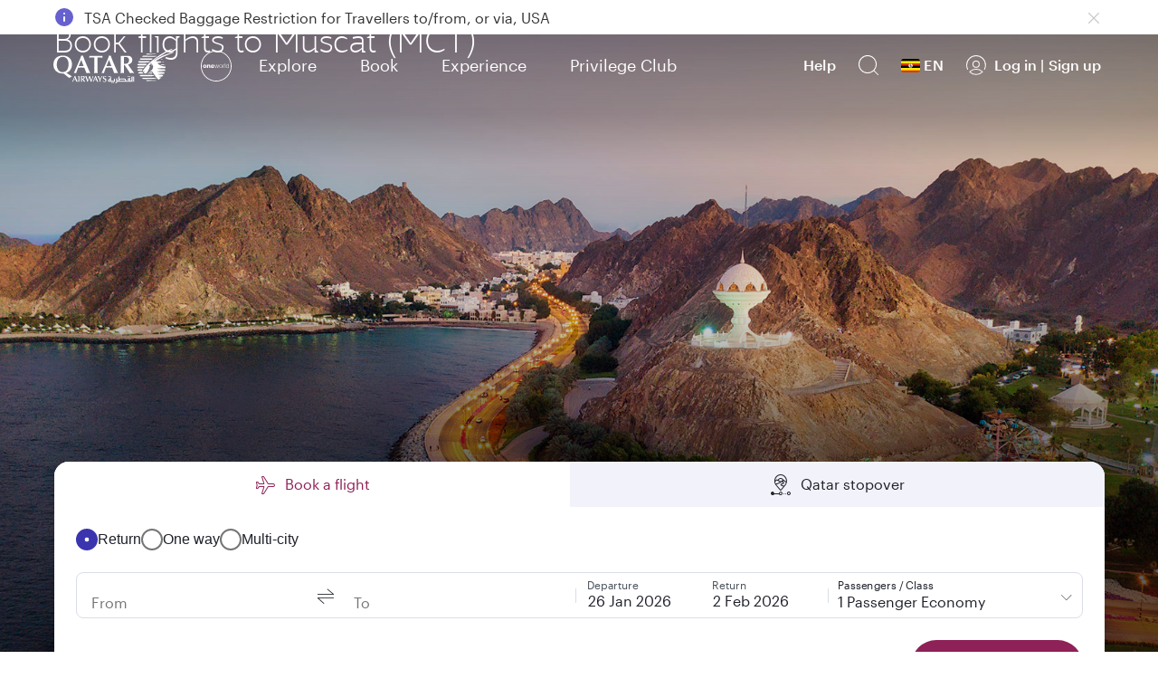

--- FILE ---
content_type: text/css
request_url: https://www.qatarairways.com/etc.clientlibs/qrweb/components/content/mobileweb-super-nav/v1/mobileweb-super-nav-config/client-lib.min.css
body_size: 369
content:
@media(min-width:992px){.super-nav-container{display:none}
}
@media(max-width:991px){.super-nav-container{width:100%;position:fixed;bottom:0;background-color:var(--f-base-color-solid-white);border-top:1px solid var(--f-base-color-solid-grey-25);z-index:31;padding:var(--f-base-space-2) var(--f-base-space-1) var(--f-base-space-6) var(--f-base-space-1);display:none}
.inner-supernav-container{position:relative}
.inner-supernav-container ul{display:flex;flex-wrap:wrap;margin-bottom:0}
.offerpage .inner-supernav-container ul{padding:0}
.inner-supernav-container li{padding:0 10px;text-align:center}
.no-fav-icon .inner-supernav-container li{flex:1 1 15%}
.no-fav-icon .inner-supernav-container li:nth-child(2){margin-right:0}
.inner-supernav-container li{width:20%;text-align:center}
.inner-supernav-container li:nth-child(2){margin-right:20%}
.inner-supernav-container li a{color:var(--f-base-color-solid-grey-75);text-align:center;display:inline-block;background:no-repeat center var(--f-base-space-1);padding:35px 2px 0;width:100%;text-overflow:ellipsis;max-width:13ch;overflow:hidden;white-space:nowrap;font:var(--f-brand-type-caption)}
.inner-supernav-container li a.selected-nav{color:var(--f-base-color-solid-burgundy-50)}
.inner-supernav-container .supernav-fav-icon{margin-top:0;text-align:center;position:absolute;top:0;left:50%;transform:translate(-50%);width:74.5px}
.inner-supernav-container .supernav-fav-icon .icon-gradient{background-color:transparent;border-radius:50%;flex-wrap:wrap}
.inner-supernav-container .supernav-fav-icon a{width:auto;height:auto;justify-content:center;display:flex;width:74.5px;align-items:center;padding-top:var(--f-base-space-1)}
.inner-supernav-container .supernav-fav-icon a img{width:var(--f-base-space-6);height:var(--f-base-space-6)}
.inner-supernav-container .supernav-fav-icon a span{position:absolute;top:34px;height:22px;color:var(--f-base-color-solid-grey-75);text-align:center;display:inline-block;padding-top:1px;width:74.5px;text-overflow:ellipsis;max-width:13ch;overflow:hidden;white-space:nowrap;font:var(--f-brand-type-caption)}
.super-nav-postlogin .inner-supernav-container .supernav-fav-icon .icon-gradient a.selected-nav span{color:var(--f-brand-color-background-primary)}
.super-nav-postlogin .inner-supernav-container .supernav-fav-icon a.selected-nav img{filter:invert(16%) sepia(80%) saturate(590%) hue-rotate(308deg)}
.scrolledcontent .super-nav-container{display:block}
.inner-page.scrolledcontent .super-nav-container{z-index:31}
}

--- FILE ---
content_type: image/svg+xml
request_url: https://www.qatarairways.com/content/dam/assets/destinationrepository/icons/ic_nav_hotel_quarantine.svg
body_size: 275
content:
<svg id="ic_nav_hotel_quarantine" data-name="ic_nav_hotel quarantine" xmlns="http://www.w3.org/2000/svg" width="24" height="24" viewBox="0 0 24 24">
  <rect id="Rectangle_2181" data-name="Rectangle 2181" width="24" height="24" fill="#4a525d" opacity="0"/>
  <rect id="Rectangle_2182" data-name="Rectangle 2182" width="24" height="24" fill="#4a525d" opacity="0"/>
  <rect id="Rectangle_2183" data-name="Rectangle 2183" width="24" height="24" fill="#4a525d" opacity="0"/>
  <g id="Group_6686" data-name="Group 6686" transform="translate(1.009 2.016)">
    <path id="Path_3320" data-name="Path 3320" d="M66.491,21.98h-.5V10.522a.5.5,0,0,0-.5-.5h-2.5V2.516a.5.5,0,0,0-.5-.5H49.506a.5.5,0,0,0-.5.5v7.506H46.5a.5.5,0,0,0-.5.5V21.98h-.49a.5.5,0,0,0,0,1H49.5l.01,0H62.494l.01,0h3.987a.5.5,0,0,0,0-1Zm-1.5-10.958V21.98h-2V11.022Zm-3-8.006V21.98H59.008V19.494a.5.5,0,0,0-.5-.5H53.5a.5.5,0,0,0-.5.5V21.98h-3V3.016ZM54,21.974v-1.98h4.005v1.98ZM47,11.022h2.007V21.98H47Z" transform="translate(-45.009 -2.016)" fill="#4a525d"/>
    <path id="Path_3321" data-name="Path 3321" d="M52.274,5.845H59.5a.5.5,0,1,0,0-1H52.274a.5.5,0,0,0,0,1Z" transform="translate(-45.009 -2.016)" fill="#4a525d"/>
    <path id="Path_3322" data-name="Path 3322" d="M52.274,8.646H59.5a.5.5,0,1,0,0-1H52.274a.5.5,0,0,0,0,1Z" transform="translate(-45.009 -2.016)" fill="#4a525d"/>
    <path id="Path_3323" data-name="Path 3323" d="M52.274,11.481H59.5a.5.5,0,1,0,0-1H52.274a.5.5,0,0,0,0,1Z" transform="translate(-45.009 -2.016)" fill="#4a525d"/>
    <path id="Path_3324" data-name="Path 3324" d="M52.274,14.417H59.5a.5.5,0,0,0,0-1H52.274a.5.5,0,0,0,0,1Z" transform="translate(-45.009 -2.016)" fill="#4a525d"/>
    <path id="Path_3325" data-name="Path 3325" d="M52.274,17.252H59.5a.5.5,0,1,0,0-1H52.274a.5.5,0,0,0,0,1Z" transform="translate(-45.009 -2.016)" fill="#4a525d"/>
  </g>
</svg>


--- FILE ---
content_type: application/javascript; charset=UTF-8
request_url: https://www.googletagmanager.com/gtm.js?id=GTM-PGQL
body_size: 137550
content:

// Copyright 2012 Google Inc. All rights reserved.
 
 (function(w,g){w[g]=w[g]||{};
 w[g].e=function(s){return eval(s);};})(window,'google_tag_manager');
 
(function(){

var data = {
"resource": {
  "version":"2121",
  
  "macros":[{"function":"__e"},{"function":"__v","vtp_name":"pageSection","vtp_defaultValue":"","vtp_setDefaultValue":true,"vtp_dataLayerVersion":2},{"function":"__u","vtp_enableMultiQueryKeys":false,"vtp_enableIgnoreEmptyQueryParam":false},{"function":"__v","vtp_dataLayerVersion":1,"vtp_setDefaultValue":false,"vtp_name":"varConsent"},{"function":"__v","vtp_name":"transactionPaymentOption","vtp_dataLayerVersion":1},{"function":"__v","vtp_name":"pageVersion","vtp_dataLayerVersion":1},{"function":"__k","vtp_name":"campaigntracking"},{"function":"__j","vtp_name":"digitalData.page.pageInfo.pageName"},{"function":"__v","vtp_name":"transactionProductCategories","vtp_dataLayerVersion":1},{"function":"__v","vtp_name":"pageCategory","vtp_dataLayerVersion":1},{"function":"__v","vtp_name":"varLanguage","vtp_dataLayerVersion":1},{"function":"__v","vtp_name":"transactionLanguage","vtp_dataLayerVersion":1},{"function":"__u","vtp_component":"PATH","vtp_enableMultiQueryKeys":false,"vtp_enableIgnoreEmptyQueryParam":false},{"function":"__k","vtp_decodeCookie":false,"vtp_name":"accepted_marketing"},{"function":"__v","vtp_name":"transactionPNR","vtp_dataLayerVersion":1},{"function":"__v","vtp_name":"transactionTotalValue","vtp_dataLayerVersion":1},{"function":"__v","vtp_name":"transactionTickets","vtp_dataLayerVersion":1},{"function":"__r"},{"function":"__v","vtp_name":"varProductCategory","vtp_dataLayerVersion":1},{"function":"__u","vtp_component":"URL","vtp_enableMultiQueryKeys":false,"vtp_enableIgnoreEmptyQueryParam":false},{"function":"__v","vtp_name":"gtm.triggers","vtp_dataLayerVersion":2,"vtp_setDefaultValue":true,"vtp_defaultValue":""},{"function":"__v","vtp_name":"gtm.elementId","vtp_dataLayerVersion":1},{"function":"__v","vtp_name":"gtm.elementUrl","vtp_dataLayerVersion":1},{"function":"__v","vtp_name":"varCUG","vtp_dataLayerVersion":1},{"function":"__v","vtp_name":"gtm.elementClasses","vtp_dataLayerVersion":1},{"function":"__k","vtp_decodeCookie":false,"vtp_name":"country"},{"function":"__j","vtp_name":"BXDatalayer.pc_promotion.click.title"},{"function":"__j","vtp_name":"BXDatalayer.pc_promotion.view.title"},{"function":"__j","vtp_name":"BXDatalayer.pc_promotion.action.title"},{"function":"__e"},{"function":"__smm","vtp_setDefaultValue":false,"vtp_input":["macro",29],"vtp_map":["list",["map","key","eventFlightSearch","value","Search"],["map","key","eventCustomizeBkg","value","ViewContent"],["map","key","eventPaxPage","value","InitiateCheckout"],["map","key","eventPaymentPage","value","AddPaymentInfo"],["map","key","eventConfirmationPage","value","Purchase"]]},{"function":"__v","vtp_dataLayerVersion":2,"vtp_setDefaultValue":false,"vtp_name":"digitalData.cart.bookingTotalBaseFare"},{"function":"__aev","vtp_varType":"TEXT"},{"function":"__k","vtp_decodeCookie":false,"vtp_name":"accepted_functional"},{"function":"__jsm","vtp_javascript":["template","(function(){return ",["escape",["macro",5],8,16],".split(\"\/\")[0]})();"]},{"function":"__jsm","vtp_javascript":["template","(function(){return ",["escape",["macro",5],8,16],".split(\"\/\")[1]})();"]},{"function":"__v","vtp_dataLayerVersion":2,"vtp_setDefaultValue":false,"vtp_name":"eventScenario"},{"function":"__f"},{"function":"__v","vtp_name":"pageTitle","vtp_dataLayerVersion":1},{"function":"__v","vtp_name":"eventFlightSearch","vtp_dataLayerVersion":1},{"function":"__v","vtp_name":"varProduct","vtp_dataLayerVersion":1},{"function":"__v","vtp_name":"varTimeToDeparture","vtp_dataLayerVersion":1},{"function":"__v","vtp_name":"varCabin","vtp_dataLayerVersion":1},{"function":"__v","vtp_name":"varItineraryType","vtp_dataLayerVersion":1},{"function":"__v","vtp_name":"varRBD","vtp_dataLayerVersion":1},{"function":"__v","vtp_name":"varDepYearMonth","vtp_dataLayerVersion":1},{"function":"__v","vtp_name":"varProductsType","vtp_dataLayerVersion":1},{"function":"__v","vtp_name":"eventFlightView","vtp_dataLayerVersion":1},{"function":"__v","vtp_name":"eventCustomizeBkg","vtp_dataLayerVersion":1},{"function":"__v","vtp_name":"eventPaxPage","vtp_dataLayerVersion":1},{"function":"__v","vtp_name":"varFFP","vtp_dataLayerVersion":1},{"function":"__v","vtp_name":"eventPaymentPage","vtp_dataLayerVersion":1},{"function":"__v","vtp_name":"varPNR","vtp_dataLayerVersion":1},{"function":"__v","vtp_name":"eventConfirmationPage","vtp_dataLayerVersion":1},{"function":"__v","vtp_name":"transactionValueFareAndYQ","vtp_dataLayerVersion":1},{"function":"__v","vtp_name":"transactionValueFare","vtp_dataLayerVersion":1},{"function":"__v","vtp_name":"transactionBookings","vtp_dataLayerVersion":1},{"function":"__v","vtp_name":"transactionPaymentType","vtp_dataLayerVersion":1},{"function":"__v","vtp_name":"transactionProduct","vtp_dataLayerVersion":1},{"function":"__v","vtp_name":"transactionTimeToDeparture","vtp_dataLayerVersion":1},{"function":"__v","vtp_name":"transactionCabin","vtp_dataLayerVersion":1},{"function":"__v","vtp_name":"transactionItineraryType","vtp_dataLayerVersion":1},{"function":"__v","vtp_name":"transactionCUG","vtp_dataLayerVersion":1},{"function":"__v","vtp_name":"transactionRBD","vtp_dataLayerVersion":1},{"function":"__v","vtp_name":"transactionDepYearMonth","vtp_dataLayerVersion":1},{"function":"__v","vtp_name":"transactionProductsType","vtp_dataLayerVersion":1},{"function":"__v","vtp_name":"transactionFFP","vtp_dataLayerVersion":1},{"function":"__jsm","vtp_javascript":["template","(function(){return ",["escape",["macro",40],8,16],".split(\"-\")[0]})();"]},{"function":"__jsm","vtp_javascript":["template","(function(){return ",["escape",["macro",40],8,16],".split(\"-\")[1]})();"]},{"function":"__smm","vtp_input":["macro",1],"vtp_map":["list",["map","key","website","value","home"],["map","key","","value","search"]]},{"function":"__smm","vtp_input":["macro",29],"vtp_map":["list",["map","key","eventFlightSearch","value","FlightSearch"],["map","key","eventFlightView","value","FlightView"],["map","key","eventCustomizeBkg","value","CustomizeBkg"],["map","key","eventPaxPage","value","PaxPage"],["map","key","eventPaymentPage","value","PaymentPage"],["map","key","eventConfirmationPage","value","ConfirmationPage"],["map","key","","value","website"]]},{"function":"__c","vtp_value":"UA-178358-1"},{"function":"__v","vtp_name":"transactionValueFare","vtp_dataLayerVersion":2},{"function":"__v","vtp_name":"varStartDate","vtp_dataLayerVersion":2},{"function":"__v","vtp_name":"varEndDate","vtp_dataLayerVersion":2},{"function":"__v","vtp_name":"varAdult","vtp_dataLayerVersion":2},{"function":"__v","vtp_name":"varChild","vtp_dataLayerVersion":2},{"function":"__v","vtp_name":"varInfant","vtp_dataLayerVersion":2},{"function":"__v","vtp_name":"varTotalPax","vtp_dataLayerVersion":2},{"function":"__v","vtp_dataLayerVersion":2,"vtp_setDefaultValue":false,"vtp_name":"varTotalValue"},{"function":"__v","vtp_name":"varValueFareAndYQ","vtp_dataLayerVersion":2},{"function":"__v","vtp_name":"varValueFare","vtp_dataLayerVersion":2},{"function":"__v","vtp_name":"varFareFamily","vtp_dataLayerVersion":2},{"function":"__v","vtp_name":"transactionStartDate","vtp_dataLayerVersion":2},{"function":"__v","vtp_name":"transactionEndDate","vtp_dataLayerVersion":2},{"function":"__v","vtp_name":"transactionAdult","vtp_dataLayerVersion":2},{"function":"__v","vtp_name":"transactionChild","vtp_dataLayerVersion":2},{"function":"__v","vtp_name":"transactionInfant","vtp_dataLayerVersion":2},{"function":"__v","vtp_name":"transactionFareFamily","vtp_dataLayerVersion":2},{"function":"__v","vtp_name":"transactionTotalPax","vtp_dataLayerVersion":2},{"function":"__v","vtp_name":"transactionStatus","vtp_dataLayerVersion":2},{"function":"__smm","vtp_input":["macro",61],"vtp_setDefaultValue":false,"vtp_map":["list",["map","key","one way","value","oneway"],["map","key","return","value","return"],["map","key","multi city","value","multicity"],["map","key","oneway","value","oneway"],["map","key","multicity","value","multicity"]]},{"function":"__smm","vtp_setDefaultValue":false,"vtp_input":["macro",18],"vtp_map":["list",["map","key","at","value","11174"],["map","key","cy","value","14773"],["map","key","dk","value","11179"],["map","key","dz","value","16219"],["map","key","es","value","11180"],["map","key","fr","value","9642"],["map","key","it","value","11182"],["map","key","nl","value","18742"],["map","key","no","value","11183"],["map","key","ma","value","16217"],["map","key","se","value","11184"],["map","key","tn","value","16218"],["map","key","gb","value","11185"],["map","key","za","value","13258"],["map","key","tz","value","20627"],["map","key","ng","value","20624"],["map","key","ke","value","20628"],["map","key","be","value","11293"],["map","key","gr","value","11181"],["map","key","us","value","13879"],["map","key","fi","value","28618"],["map","key","rw","value","38798"],["map","key","pk","value","38797"],["map","key","hk","value","40939"],["map","key","my","value","40938"],["map","key","sg","value","40937"],["map","key","th","value","40936"],["map","key","pl","value","40960"],["map","key","tr","value","16757"],["map","key","hu","value","40967"],["map","key","ro","value","40968"],["map","key","bg","value","40969"],["map","key","hr","value","40973"],["map","key","au","value","32689"],["map","key","nz","value","40965"],["map","key","in","value","41669"],["map","key","lk","value","41670"],["map","key","kh","value","49815"],["map","key","id","value","49816"],["map","key","vn","value","49817"],["map","key","ph","value","49818"],["map","key","br","value","51386"],["map","key","ar","value","50963"],["map","key","mm","value","51771"],["map","key","cz","value","52659"],["map","key","ua","value","52659"]]},{"function":"__jsm","vtp_javascript":["template","(function(){return ",["escape",["macro",18],8,16],".concat(",["escape",["macro",10],8,16],")})();"]},{"function":"__smm","vtp_setDefaultValue":false,"vtp_input":["macro",5],"vtp_map":["list",["map","key","jo\/en","value","20144"],["map","key","jo\/ar","value","20143"],["map","key","lb\/en","value","20409"],["map","key","lb\/fr","value","20411"],["map","key","lb\/ar","value","20410"],["map","key","za\/en","value","13258"],["map","key","tz\/en","value","20627"],["map","key","ng\/en","value","20624"],["map","key","ke\/en","value","20628"],["map","key","gb\/en","value","11185"],["map","key","ma\/fr","value","16217"],["map","key","at\/de","value","11174"],["map","key","cy\/en","value","14773"],["map","key","de\/de","value","11178"],["map","key","dk\/en","value","11179"],["map","key","dz\/fr","value","16219"],["map","key","es\/es","value","11180"],["map","key","fr\/fr","value","9642"],["map","key","gr\/el","value","11181"],["map","key","it\/it","value","11182"],["map","key","nl\/en","value","18742"],["map","key","no\/en","value","11183"],["map","key","se\/en","value","11184"],["map","key","tn\/fr","value","16218"],["map","key","be\/fr","value","11176"],["map","key","be\/en","value","11293"],["map","key","ch\/de","value","11177"],["map","key","ch\/fr","value","11292"],["map","key","bh\/ar","value","17911"],["map","key","bh\/en","value","17912"],["map","key","sa\/ar","value","17909"],["map","key","sa\/en","value","17910"],["map","key","kw\/ar","value","17915"],["map","key","kw\/en","value","17916"],["map","key","om\/ar","value","17913"],["map","key","om\/en","value","17914"],["map","key","ae\/en","value","15595"],["map","key","ae\/ar","value","15594"],["map","key","us\/en","value","13879"],["map","key","eg\/ar","value","20626"],["map","key","eg\/en","value","20625"],["map","key","fi\/en","value","28618"],["map","key","ch\/en","value","40999"],["map","key","qa\/en","value","38794"],["map","key","qa\/ar","value","38795"],["map","key","rw\/en","value","38798"],["map","key","pk\/en","value","38797"],["map","key","hk\/en","value","40939"],["map","key","my\/en","value","40938"],["map","key","sg\/en","value","40937"],["map","key","th\/en","value","40936"],["map","key","ru\/ru","value","13000"],["map","key","pl\/en","value","40960"],["map","key","tr\/tr","value","16757"],["map","key","hu\/en","value","40967"],["map","key","ro\/en","value","40968"],["map","key","bg\/en","value","40969"],["map","key","hr\/en","value","40973"],["map","key","de\/en","value","40997"],["map","key","au\/en","value","32689"],["map","key","nz\/en","value","40965"],["map","key","jp\/ja","value","40975"],["map","key","jp\/en","value","40976"],["map","key","kr\/ko","value","40977"],["map","key","in\/en","value","41669"],["map","key","lk\/en","value","41670"],["map","key","kh\/en","value","49815"],["map","key","id\/en","value","49816"],["map","key","vn\/en","value","49817"],["map","key","ph\/en","value","49818"],["map","key","ca\/en","value","50964"],["map","key","ca\/fr","value","50990"],["map","key","br\/pt","value","51386"],["map","key","ar\/es","value","50963"],["map","key","mm\/en","value","51771"],["map","key","gr\/en","value","11181"],["map","key","ua\/en","value","52659"],["map","key","cz\/en","value","52659"]]},{"function":"__jsm","vtp_javascript":["template","(function(){return ",["escape",["macro",67],8,16],".toUpperCase()})();"]},{"function":"__jsm","vtp_javascript":["template","(function(){return ",["escape",["macro",68],8,16],".toUpperCase()})();"]},{"function":"__jsm","vtp_javascript":["template","(function(){return ",["escape",["macro",76],8,16],"+",["escape",["macro",77],8,16],"})();"]},{"function":"__jsm","vtp_javascript":["template","(function(){return ",["escape",["macro",58],8,16],"+\"_\"+",["escape",["macro",61],8,16],"})();"]},{"function":"__smm","vtp_input":["macro",9],"vtp_setDefaultValue":false,"vtp_map":["list",["map","key","ibe-nsp","value","d"],["map","key","mobile:ibe","value","m"],["map","key","ibe","value","d"]]},{"function":"__smm","vtp_input":["macro",1],"vtp_setDefaultValue":false,"vtp_map":["list",["map","key","website","value","d"],["map","key","mobile website","value","m"]]},{"function":"__jsm","vtp_javascript":["template","(function(){return ",["escape",["macro",86],8,16],"+",["escape",["macro",87],8,16],"})();"]},{"function":"__jsm","vtp_javascript":["template","(function(){return ",["escape",["macro",18],8,16],"+\"\/\"+",["escape",["macro",10],8,16],"})();"]},{"function":"__jsm","vtp_javascript":["template","(function(){if(\"us\/en\"==",["escape",["macro",25],8,16],")return ",["escape",["macro",25],8,16],";if(\"undefined\"!=typeof ",["escape",["macro",18],8,16],")return ",["escape",["macro",18],8,16],"+\"\/\"+",["escape",["macro",10],8,16],"})();"]},{"function":"__smm","vtp_setDefaultValue":false,"vtp_input":["macro",103],"vtp_map":["list",["map","key","lb\/en","value","20409"],["map","key","lb\/fr","value","20411"],["map","key","lb\/ar","value","20410"],["map","key","sa\/en","value","17910"],["map","key","sa\/ar","value","17909"],["map","key","om\/en","value","17914"],["map","key","om\/ar","value","17913"],["map","key","kw\/en","value","17916"],["map","key","kw\/ar","value","17915"],["map","key","jo\/ar","value","20143"],["map","key","jo\/en","value","20144"],["map","key","ch\/fr","value","11292"],["map","key","be\/fr","value","11176"],["map","key","bh\/en","value","17912"],["map","key","bh\/ar","value","17911"],["map","key","ae\/en","value","15595"],["map","key","ae\/ar","value","15594"],["map","key","eg\/en","value","20625"],["map","key","eg\/ar","value","20626"],["map","key","qa\/en","value","38794"],["map","key","qa\/ar","value","38795"],["map","key","ru\/ru","value","13000"],["map","key","jp\/ja","value","40975"],["map","key","jp\/en","value","40976"],["map","key","ch\/en","value","40999"],["map","key","de\/en","value","40997"],["map","key","ch\/de","value","11177"],["map","key","de\/de","value","11178"],["map","key","kr\/ko","value","40977"],["map","key","ca\/en","value","50964"],["map","key","ca\/fr","value","50990"],["map","key","dz\/fr","value","16219"],["map","key","ke\/en","value","20628"],["map","key","ma\/fr","value","16217"],["map","key","ng\/en","value","20624"],["map","key","rw\/en","value","38798"],["map","key","za\/en","value","13258"],["map","key","tz\/en","value","20627"],["map","key","tn\/fr","value","16218"],["map","key","au\/en","value","32689"],["map","key","kh\/en","value","49815"],["map","key","hk\/en","value","40939"],["map","key","in\/en","value","41669"],["map","key","id\/en","value","49816"],["map","key","my\/en","value","40938"],["map","key","mm\/en","value","51771"],["map","key","nz\/en","value","40965"],["map","key","pk\/en","value","38797"],["map","key","ph\/en","value","49818"],["map","key","sg\/en","value","40937"],["map","key","lk\/en","value","41670"],["map","key","th\/en","value","40936"],["map","key","vn\/en","value","49817"],["map","key","at\/de","value","11174"],["map","key","be\/en","value","11293"],["map","key","bg\/en","value","40969"],["map","key","cy\/en","value","14773"],["map","key","cz\/en","value","52659"],["map","key","dk\/en","value","11179"],["map","key","es\/es","value","11180"],["map","key","fi\/en","value","28618"],["map","key","fr\/fr","value","9642"],["map","key","gr\/en","value","11181"],["map","key","hu\/en","value","40967"],["map","key","it\/it","value","11182"],["map","key","nl\/en","value","18742"],["map","key","no\/en","value","11183"],["map","key","pl\/en","value","40960"],["map","key","ro\/en","value","40968"],["map","key","tr\/tr","value","16757"],["map","key","ua\/en","value","52659"],["map","key","gb\/en","value","11185"],["map","key","ar\/es","value","50963"],["map","key","br\/pt","value","51386"],["map","key","us\/en","value","13879"],["map","key","hr\/en","value","52659"],["map","key","se\/en","value","11184"],["map","key","dz\/en","value","16219"],["map","key","ma\/en","value","16217"],["map","key","tn\/en","value","16218"],["map","key","kr\/en","value","40977"],["map","key","at\/en","value","11174"],["map","key","es\/en","value","11180"],["map","key","fr\/en","value","9642"],["map","key","it\/en","value","11182"],["map","key","tr\/en","value","16757"],["map","key","ru\/en","value","13000"],["map","key","ar\/en","value","50963"],["map","key","br\/en","value","51386"]]},{"function":"__smm","vtp_input":["macro",43],"vtp_setDefaultValue":false,"vtp_map":["list",["map","key","oneway","value","O"],["map","key","return","value","R"],["map","key","multicity","value","M"]]},{"function":"__smm","vtp_input":["macro",6],"vtp_setDefaultValue":true,"vtp_map":["list",["map","key","DMALL591410","value","TyrooRT"]],"vtp_defaultValue":"False"},{"function":"__smm","vtp_setDefaultValue":false,"vtp_input":["macro",42],"vtp_map":["list",["map","key","economy","value","e"],["map","key","premium","value","b"],["map","key","business","value","b"],["map","key","first","value","f"],["map","key","economy,business","value","e"],["map","key","business,economy","value","b"],["map","key","economy,first","value","e"],["map","key","first,economy","value","f"],["map","key","business,first","value","b"],["map","key","first,business","value","f"]]},{"function":"__smm","vtp_setDefaultValue":false,"vtp_input":["macro",43],"vtp_map":["list",["map","key","return","value","r"],["map","key","oneway","value","o"],["map","key","multicity","value","m"],["map","key","one way","value","o"],["map","key","multi city","value","m"]]},{"function":"__jsm","vtp_javascript":["template","(function(){return ",["escape",["macro",40],8,16],"+\"-\"+",["escape",["macro",107],8,16],"+\"-\"+",["escape",["macro",108],8,16],"})();"]},{"function":"__jsm","vtp_javascript":["template","(function(){return ",["escape",["macro",55],8,16],".split(\".\")[0]})();"]},{"function":"__jsm","vtp_javascript":["template","(function(){return ",["escape",["macro",81],8,16],".split(\".\")[1]})();"]},{"function":"__jsm","vtp_javascript":["template","(function(){return ",["escape",["macro",55],8,16],".split(\".\")[1]})();"]},{"function":"__jsm","vtp_javascript":["template","(function(){return\"\"+",["escape",["macro",110],8,16],"+",["escape",["macro",112],8,16],"})();"]},{"function":"__jsm","vtp_javascript":["template","(function(){return 100*",["escape",["macro",55],8,16],"})();"]},{"function":"__jsm","vtp_javascript":["template","(function(){return\"",["escape",["macro",81],7],"\"*100})();"]},{"function":"__jsm","vtp_javascript":["template","(function(){return ",["escape",["macro",81],8,16],".split(\".\")[0]})();"]},{"function":"__jsm","vtp_javascript":["template","(function(){return\"\"+",["escape",["macro",116],8,16],"+",["escape",["macro",111],8,16],"})();"]},{"function":"__v","vtp_dataLayerVersion":1,"vtp_setDefaultValue":false,"vtp_name":"transactionPromoCode"},{"function":"__smm","vtp_setDefaultValue":false,"vtp_input":["macro",9],"vtp_map":["list",["map","key","ibe-nsp","value","desktop"],["map","key","mobile:ibe","value","mobile"]]},{"function":"__d","vtp_elementSelector":["macro",2],"vtp_selectorType":"CSS"},{"function":"__v","vtp_dataLayerVersion":1,"vtp_setDefaultValue":false,"vtp_name":"gtm.click"},{"function":"__v","vtp_dataLayerVersion":1,"vtp_setDefaultValue":false,"vtp_name":"gtm.pageError"},{"function":"__smm","vtp_setDefaultValue":false,"vtp_input":["macro",6],"vtp_map":["list",["map","key","DMALL228300","value","10147"],["map","key","DMALL929970","value","10146"],["map","key","DMALL787510","value","10150"],["map","key","DMALL585800","value","10148"],["map","key","DMALL921530","value","10151"],["map","key","DMALL802750","value","10154"],["map","key","DMALL726890","value","10863"],["map","key","DMALL866680","value","10144"],["map","key","DMALL271150","value","10143"],["map","key","DMALL640800","value","16325"],["map","key","DMALL712540","value","16326"],["map","key","AFALL202320","value","18955"],["map","key","AFALL26260","value","18951"],["map","key","AFALL801390","value","18956"],["map","key","AFALL886410","value","18954"],["map","key","AFALL149020","value","18952"],["map","key","AFALL557610","value","18957"]]},{"function":"__v","vtp_dataLayerVersion":2,"vtp_setDefaultValue":true,"vtp_defaultValue":"aw","vtp_name":"source"},{"function":"__smm","vtp_setDefaultValue":true,"vtp_input":["macro",43],"vtp_defaultValue":"false","vtp_map":["list",["map","key","return","value","true"]]},{"function":"__k","vtp_decodeCookie":false,"vtp_name":"__utmz"},{"function":"__smm","vtp_setDefaultValue":true,"vtp_input":["macro",6],"vtp_defaultValue":"0","vtp_map":["list",["map","key","DMUS177140","value","1"],["map","key","DMMZ890120","value","1"],["map","key","DMMA533480","value","1"],["map","key","DMKE585330","value","1"],["map","key","DMET199840","value","1"],["map","key","DMEG971220","value","1"],["map","key","DMEG73310","value","1"],["map","key","DMDJ296440","value","1"],["map","key","DMDZ520640","value","1"],["map","key","DMUG977140","value","1"],["map","key","DMTN37790","value","1"],["map","key","DMTZ618580","value","1"],["map","key","DMSD109260","value","1"],["map","key","DMSD70060","value","1"],["map","key","DMZA348100","value","1"],["map","key","DMSZ131610","value","1"],["map","key","DMRW893220","value","1"],["map","key","DMNG3820","value","1"],["map","key","DMNA714750","value","1"],["map","key","DMNZ16730","value","1"],["map","key","DMAU984510","value","1"],["map","key","DMBG158570","value","1"],["map","key","DMAZ503660","value","1"],["map","key","DMAM52130","value","1"],["map","key","DMTR474070","value","1"],["map","key","DMRS887750","value","1"],["map","key","DMRU522550","value","1"],["map","key","DMRO670","value","1"],["map","key","DMRO344410","value","1"],["map","key","DMPL339490","value","1"],["map","key","DMHU498610","value","1"],["map","key","DMGE644570","value","1"],["map","key","DMHR25190","value","1"],["map","key","DMBG659370","value","1"],["map","key","DMKW915800","value","1"],["map","key","DMKW14600","value","1"],["map","key","DMJO387080","value","1"],["map","key","DMJO762890","value","1"],["map","key","DMIQ681290","value","1"],["map","key","DMIQ24430","value","1"],["map","key","DMIR288810","value","1"],["map","key","DMIR254220","value","1"],["map","key","DMBH327480","value","1"],["map","key","DMBH984200","value","1"],["map","key","DMAE720250","value","1"],["map","key","DMAE397360","value","1"],["map","key","DMSA482280","value","1"],["map","key","DMSA903910","value","1"],["map","key","DMOM932970","value","1"],["map","key","DMOM992950","value","1"],["map","key","DMLB877350","value","1"],["map","key","DMLB119910","value","1"],["map","key","DMLB811120","value","1"],["map","key","DMPK622090","value","1"],["map","key","DMLK516210","value","1"],["map","key","DMNP112140","value","1"],["map","key","DMMV213750","value","1"],["map","key","DMIN391400","value","1"],["map","key","DMBD375150","value","1"],["map","key","DMJP278700","value","1"],["map","key","DMJP72990","value","1"],["map","key","DMHK165530","value","1"],["map","key","DMCN879450","value","1"],["map","key","DMCN406280","value","1"],["map","key","DMKR646200","value","1"],["map","key","DMDE109380","value","1"],["map","key","DMFR315490","value","1"],["map","key","DMFI472250","value","1"],["map","key","DMDK519420","value","1"],["map","key","DMCY136990","value","1"],["map","key","DMCY741710","value","1"],["map","key","DMBE573990","value","1"],["map","key","DMBE626620","value","1"],["map","key","DMAT396700","value","1"],["map","key","DMGB431970","value","1"],["map","key","DMCH569760","value","1"],["map","key","DMCH103170","value","1"],["map","key","DMCH772140","value","1"],["map","key","DMSE157390","value","1"],["map","key","DMES642780","value","1"],["map","key","DMNO40790","value","1"],["map","key","DMNL557440","value","1"],["map","key","DMIT607000","value","1"],["map","key","DMGR958880","value","1"],["map","key","DMQA858040","value","1"],["map","key","DMQA983160","value","1"],["map","key","DMVN719060","value","1"],["map","key","DMTH244180","value","1"],["map","key","DMSG805570","value","1"],["map","key","DMPH796490","value","1"],["map","key","DMMM832540","value","1"],["map","key","DMMY178770","value","1"],["map","key","DMID606430","value","1"],["map","key","DMKH326990","value","1"],["map","key","DMCA690330","value","1"],["map","key","DMCA548150","value","1"],["map","key","DMBR869270","value","1"],["map","key","DMAR555710","value","1"],["map","key","DMCZ469530","value","1"],["map","key","DMGR952940","value","1"],["map","key","DMUA843440","value","1"]]},{"function":"__k","vtp_decodeCookie":false,"vtp_name":"cjeventid"},{"function":"__jsm","vtp_javascript":["template","(function(){return ",["escape",["macro",5],8,16],".split(\"\/\")[0]})();"]},{"function":"__jsm","vtp_javascript":["template","(function(){return ",["escape",["macro",5],8,16],".split(\"\/\")[1]})();"]},{"function":"__smm","vtp_setDefaultValue":true,"vtp_input":["macro",50],"vtp_defaultValue":"0","vtp_map":["list",["map","key","gold","value","1"],["map","key","burgundy","value","1"],["map","key","silver","value","1"],["map","key","platinum","value","1"]]},{"function":"__v","vtp_dataLayerVersion":1,"vtp_setDefaultValue":false,"vtp_name":"flight_number"},{"function":"__v","vtp_dataLayerVersion":2,"vtp_setDefaultValue":false,"vtp_name":"carrier"},{"function":"__jsm","vtp_javascript":["template","(function(){return number(outboundFlightSegments[0].",["escape",["macro",132],7],")})();"]},{"function":"__v","vtp_dataLayerVersion":2,"vtp_setDefaultValue":false,"vtp_name":"outbound_flight_segments"},{"function":"__k","vtp_decodeCookie":false,"vtp_name":"cookie_visited"},{"function":"__jsm","vtp_javascript":["template","(function(){var b=\"qatar.com\",c=\"",["escape",["macro",25],7],"\",a=\"",["escape",["macro",10],7],"\",d=\"",["escape",["macro",18],7],"\";cto_country=c.split(\"\/\")[0];switch(cto_country){case \"global\":cto_country=d;break;case \"uk\":cto_country=\"gb\";break;case \"undefined\":cto_country=d.split(\"\/\")[0]}switch(a){case \"undefined\":a=c.split(\"\/\")[1]}return b={an:b,cn:cto_country,ln:a}})();"]},{"function":"__k","vtp_decodeCookie":false,"vtp_name":"source"},{"function":"__v","vtp_dataLayerVersion":1,"vtp_setDefaultValue":false,"vtp_name":"varFlightnumberIB"},{"function":"__v","vtp_dataLayerVersion":1,"vtp_setDefaultValue":false,"vtp_name":"varFlightnumberOB"},{"function":"__c","vtp_value":"UA-141668421-1"},{"function":"__gas","vtp_cookieDomain":"auto","vtp_doubleClick":false,"vtp_setTrackerName":false,"vtp_useDebugVersion":false,"vtp_useHashAutoLink":false,"vtp_decorateFormsAutoLink":false,"vtp_enableLinkId":false,"vtp_enableEcommerce":false,"vtp_trackingId":["macro",141],"vtp_enableRecaptchaOption":false,"vtp_enableUaRlsa":false,"vtp_enableUseInternalVersion":false},{"function":"__jsm","vtp_javascript":["template","(function(){",["escape",["macro",139],8,16],".replace(\",\",\"-\")})();"]},{"function":"__jsm","vtp_javascript":["template","(function(){",["escape",["macro",140],8,16],".replace(\",\",\"-\")})();"]},{"function":"__k","vtp_decodeCookie":false,"vtp_name":"kayakclickid"},{"function":"__jsm","vtp_javascript":["template","(function(){return ",["escape",["macro",145],8,16],".substr(\",\")})();"]},{"function":"__v","vtp_dataLayerVersion":2,"vtp_setDefaultValue":false,"vtp_name":"varFlow"},{"function":"__v","vtp_dataLayerVersion":2,"vtp_setDefaultValue":false,"vtp_name":"varDestinationCountry"},{"function":"__v","vtp_dataLayerVersion":1,"vtp_setDefaultValue":false,"vtp_name":"gtm.elementUrl"},{"function":"__v","vtp_dataLayerVersion":1,"vtp_setDefaultValue":false,"vtp_name":"gtm.linkClick"},{"function":"__v","vtp_dataLayerVersion":1,"vtp_setDefaultValue":false,"vtp_name":"varStopoverSelected"},{"function":"__c","vtp_value":"0abc940b-0642-4cfd-b674-f09b1ed51af2"},{"function":"__gas","vtp_cookieDomain":"auto","vtp_doubleClick":false,"vtp_setTrackerName":false,"vtp_useDebugVersion":false,"vtp_useHashAutoLink":false,"vtp_decorateFormsAutoLink":false,"vtp_enableLinkId":false,"vtp_enableEcommerce":false,"vtp_trackingId":"UA-169648091-1","vtp_enableRecaptchaOption":false,"vtp_enableUaRlsa":false,"vtp_enableUseInternalVersion":false},{"function":"__jsm","vtp_javascript":["template","(function(){return function(){try{var a=window[window.GoogleAnalyticsObject],b=document.querySelector(\"#myIframe\");if(a){var c=a.getAll()[0];var d=new window.gaplugins.Linker(c);b.src=d.decorate(b.src)}}catch(e){}}})();"]},{"function":"__v","vtp_dataLayerVersion":2,"vtp_setDefaultValue":false,"vtp_name":"transactionCurrency"},{"function":"__v","vtp_dataLayerVersion":2,"vtp_setDefaultValue":false,"vtp_name":"searchNights"},{"function":"__v","vtp_dataLayerVersion":2,"vtp_setDefaultValue":false,"vtp_name":"paxcount"},{"function":"__v","vtp_dataLayerVersion":2,"vtp_setDefaultValue":true,"vtp_defaultValue":["macro",157],"vtp_name":"transactionPaxCount"},{"function":"__v","vtp_dataLayerVersion":2,"vtp_setDefaultValue":false,"vtp_name":"stopoverdays"},{"function":"__v","vtp_dataLayerVersion":2,"vtp_setDefaultValue":false,"vtp_name":"totalAmountUSD"},{"function":"__v","vtp_dataLayerVersion":2,"vtp_setDefaultValue":false,"vtp_name":"numberOfMatches"},{"function":"__v","vtp_dataLayerVersion":2,"vtp_setDefaultValue":false,"vtp_name":"numberOfPackages"},{"function":"__v","vtp_dataLayerVersion":2,"vtp_setDefaultValue":false,"vtp_name":"numberOfRooms"},{"function":"__v","vtp_dataLayerVersion":2,"vtp_setDefaultValue":false,"vtp_name":"transactionId"},{"function":"__v","vtp_dataLayerVersion":2,"vtp_setDefaultValue":false,"vtp_name":"productType"},{"function":"__v","vtp_dataLayerVersion":2,"vtp_setDefaultValue":false,"vtp_name":"loginStatus"},{"function":"__v","vtp_dataLayerVersion":2,"vtp_setDefaultValue":false,"vtp_name":"searchDepartureDate"},{"function":"__v","vtp_dataLayerVersion":2,"vtp_setDefaultValue":false,"vtp_name":"originCode"},{"function":"__v","vtp_dataLayerVersion":2,"vtp_setDefaultValue":false,"vtp_name":"searchFareClass"},{"function":"__v","vtp_dataLayerVersion":2,"vtp_setDefaultValue":false,"vtp_name":"searchHotelName"},{"function":"__jsm","vtp_javascript":["template","(function(){return document.title})();"]},{"function":"__v","vtp_dataLayerVersion":2,"vtp_setDefaultValue":true,"vtp_defaultValue":["macro",171],"vtp_name":"pageTitle"},{"function":"__v","vtp_dataLayerVersion":2,"vtp_setDefaultValue":false,"vtp_name":"searchReturnDate"},{"function":"__v","vtp_dataLayerVersion":2,"vtp_setDefaultValue":false,"vtp_name":"transactionHotelName"},{"function":"__v","vtp_dataLayerVersion":2,"vtp_setDefaultValue":false,"vtp_name":"daysToDeparture"},{"function":"__v","vtp_dataLayerVersion":2,"vtp_setDefaultValue":false,"vtp_name":"searchCheckInDate"},{"function":"__v","vtp_dataLayerVersion":2,"vtp_setDefaultValue":false,"vtp_name":"searchCheckOutDate"},{"function":"__v","vtp_dataLayerVersion":2,"vtp_setDefaultValue":false,"vtp_name":"originDestinationCode"},{"function":"__jsm","convert_case_to":1,"vtp_javascript":["template","(function(){if(0\u003Edocument.URL.indexOf(\"choose\")\u0026\u00260\u003Edocument.URL.indexOf(\"review\")\u0026\u00260\u003Edocument.URL.indexOf(\"holidays.qatarairays.com\")\u0026\u0026(-1\u003Cdocument.URL.indexOf(\"CID\\x3d\")||-1\u003Cdocument.URL.indexOf(\"cid\\x3d\")))if(-1\u003Cdocument.URL.indexOf(\"\\x26\")){var a=-1\u003Cdocument.URL.indexOf(\"CID\\x3d\")?document.URL.split(\"CID\\x3d\")[1].split(\"\\x26\")[0]:document.URL.split(\"cid\\x3d\")[1].split(\"\\x26\")[0];document.cookie=\"channel\\x3d\"+a+\"; domain\\x3dqatarairways.com; path\\x3d\/\"}else 0\u003Edocument.URL.indexOf(\"\\x26\")\u0026\u0026(a=-1\u003C\ndocument.URL.indexOf(\"CID\\x3d\")?document.URL.split(\"CID\\x3d\")[1]:document.URL.split(\"cid\\x3d\")[1],document.cookie=\"channel\\x3d\"+a+\"; domain\\x3dqatarairways.com; path\\x3d\/\");a=document.cookie.split(\";\");for(i=0;i\u003C=a.length;i++)if(\"undefined\"!==typeof a[i]\u0026\u0026-1\u003Ca[i].toLowerCase().indexOf(\"channel\"))var b=a[i].split(\"\\x3d\")[1];return b})();"]},{"function":"__v","vtp_dataLayerVersion":2,"vtp_setDefaultValue":false,"vtp_name":"stopovertype"},{"function":"__v","vtp_dataLayerVersion":2,"vtp_setDefaultValue":false,"vtp_name":"preferredTeam"},{"function":"__v","vtp_dataLayerVersion":2,"vtp_setDefaultValue":false,"vtp_name":"matchTicketType"},{"function":"__gas","vtp_useDebugVersion":false,"vtp_useHashAutoLink":false,"vtp_autoLinkDomains":"site.qr-row.staging.goquo.io,stg.qatarairways.com,qr-row.live.goquo.io,book.holidays.qatarairways.com,qatarairways.com,aemuat.qatarairways.com.qa,qatarairwaysholidays.com","vtp_decorateFormsAutoLink":true,"vtp_cookieDomain":"auto","vtp_useEcommerceDataLayer":true,"vtp_doubleClick":false,"vtp_setTrackerName":false,"vtp_fieldsToSet":["list",["map","fieldName","currencyCode","value",["macro",155]],["map","fieldName","allowLinker","value","true"]],"vtp_metric":["list",["map","index","4","metric",["macro",156]],["map","index","5","metric",["macro",158]],["map","index","6","metric",["macro",159]],["map","index","7","metric",["macro",160]],["map","index","8","metric",["macro",161]],["map","index","9","metric",["macro",162]],["map","index","10","metric",["macro",163]]],"vtp_enableLinkId":false,"vtp_dimension":["list",["map","index","1","dimension",["macro",164]],["map","index","2","dimension",["macro",165]],["map","index","3","dimension",["macro",166]],["map","index","4","dimension",["macro",167]],["map","index","5","dimension",["macro",168]],["map","index","6","dimension",["macro",169]],["map","index","7","dimension",["macro",170]],["map","index","8","dimension",["macro",156]],["map","index","9","dimension",["macro",172]],["map","index","10","dimension",["macro",173]],["map","index","11","dimension",["macro",174]],["map","index","12","dimension",["macro",175]],["map","index","13","dimension",["macro",176]],["map","index","14","dimension",["macro",177]],["map","index","15","dimension",["macro",178]],["map","index","16","dimension",["macro",179]],["map","index","17","dimension",["macro",180]],["map","index","18","dimension",["macro",43]],["map","index","19","dimension",["macro",181]],["map","index","20","dimension",["macro",182]]],"vtp_enableEcommerce":true,"vtp_trackingId":"UA-169648091-1","vtp_enableRecaptchaOption":false,"vtp_enableUaRlsa":false,"vtp_enableUseInternalVersion":false,"vtp_ecommerceIsEnabled":true},{"function":"__v","vtp_dataLayerVersion":2,"vtp_setDefaultValue":false,"vtp_name":"campaignName"},{"function":"__v","vtp_dataLayerVersion":2,"vtp_setDefaultValue":false,"vtp_name":"PNR"},{"function":"__v","vtp_dataLayerVersion":2,"vtp_setDefaultValue":false,"vtp_name":"destinationCode"},{"function":"__v","vtp_dataLayerVersion":2,"vtp_setDefaultValue":false,"vtp_name":"bookingStatus"},{"function":"__v","vtp_dataLayerVersion":2,"vtp_setDefaultValue":false,"vtp_name":"transactionType"},{"function":"__v","vtp_dataLayerVersion":2,"vtp_setDefaultValue":true,"vtp_defaultValue":["macro",9],"vtp_name":"pageName"},{"function":"__v","vtp_dataLayerVersion":2,"vtp_setDefaultValue":false,"vtp_name":"cultureCode"},{"function":"__v","vtp_dataLayerVersion":2,"vtp_setDefaultValue":false,"vtp_name":"endDate"},{"function":"__v","vtp_dataLayerVersion":2,"vtp_setDefaultValue":true,"vtp_defaultValue":["macro",191],"vtp_name":"transactionReturnDate"},{"function":"__v","vtp_dataLayerVersion":2,"vtp_setDefaultValue":false,"vtp_name":"transactionCheckIn"},{"function":"__v","vtp_dataLayerVersion":2,"vtp_setDefaultValue":false,"vtp_name":"transactionCheckOut"},{"function":"__v","vtp_dataLayerVersion":2,"vtp_setDefaultValue":false,"vtp_name":"destinationCityName"},{"function":"__v","vtp_dataLayerVersion":2,"vtp_setDefaultValue":false,"vtp_name":"destinationCountryName"},{"function":"__v","vtp_dataLayerVersion":2,"vtp_setDefaultValue":false,"vtp_name":"flightAmountUSD"},{"function":"__v","vtp_dataLayerVersion":2,"vtp_setDefaultValue":false,"vtp_name":"hotelAmountUSD"},{"function":"__v","vtp_dataLayerVersion":2,"vtp_setDefaultValue":false,"vtp_name":"transactionNights"},{"function":"__v","vtp_dataLayerVersion":2,"vtp_setDefaultValue":false,"vtp_name":"event"},{"function":"__k","vtp_decodeCookie":false,"vtp_name":"tranCook"},{"function":"__jsm","vtp_javascript":["template","(function(){var a=document.cookie.split(\";\");for(i=0;i\u003C=a.length;i++)if(\"undefined\"!==typeof a[i]\u0026\u0026-1\u003Ca[i].toLowerCase().indexOf(\"transactioncookie\"))return a=a[i].split(\"\\x3d\")[1],\"undefined\"!==a?!0:!1})();"]},{"function":"__jsm","vtp_javascript":["template","(function(){return 1==",["escape",["macro",202],8,16],"?!1:!0})();"]},{"function":"__j","vtp_name":["macro",203]},{"function":"__j","convert_case_to":1,"vtp_name":"BXDatalayer.page"},{"function":"__v","vtp_dataLayerVersion":2,"vtp_setDefaultValue":false,"vtp_name":"eventAction"},{"function":"__v","vtp_dataLayerVersion":2,"vtp_setDefaultValue":false,"vtp_name":"eventLabel"},{"function":"__v","vtp_dataLayerVersion":2,"vtp_setDefaultValue":false,"vtp_name":"flight_destination"},{"function":"__v","vtp_dataLayerVersion":2,"vtp_setDefaultValue":false,"vtp_name":"numberOfNights"},{"function":"__v","vtp_dataLayerVersion":2,"vtp_setDefaultValue":false,"vtp_name":"numberOfPax"},{"function":"__v","vtp_dataLayerVersion":2,"vtp_setDefaultValue":false,"vtp_name":"flight_origin"},{"function":"__gas","vtp_useDebugVersion":false,"vtp_useHashAutoLink":false,"vtp_autoLinkDomains":"site.qr-row.staging.goquo.io,stg.qatarairways.com,qr-row.live.goquo.io,book.holidays.qatarairways.com,qatarairways.com,aemuat.qatarairways.com.qa,qatarairwaysholidays.com","vtp_decorateFormsAutoLink":true,"vtp_cookieDomain":"auto","vtp_useEcommerceDataLayer":true,"vtp_doubleClick":false,"vtp_setTrackerName":false,"vtp_fieldsToSet":["list",["map","fieldName","allowLinker","value","true"]],"vtp_metric":["list",["map","index","1","metric",["macro",160]],["map","index","2","metric",["macro",197]],["map","index","3","metric",["macro",198]],["map","index","4","metric",["macro",209]],["map","index","5","metric",["macro",210]],["map","index","6","metric",["macro",159]],["map","index","7","metric",["macro",79]],["map","index","8","metric",["macro",161]],["map","index","9","metric",["macro",162]],["map","index","10","metric",["macro",163]]],"vtp_enableLinkId":false,"vtp_dimension":["list",["map","index","5","dimension",["macro",211]],["map","index","6","dimension",["macro",42]],["map","index","9","dimension",["macro",172]],["map","index","13","dimension",["macro",73]],["map","index","14","dimension",["macro",74]],["map","index","15","dimension",["macro",40]],["map","index","16","dimension",["macro",179]],["map","index","19","dimension",["macro",181]],["map","index","20","dimension",["macro",182]]],"vtp_enableEcommerce":true,"vtp_trackingId":"UA-169648091-1","vtp_enableRecaptchaOption":false,"vtp_enableUaRlsa":false,"vtp_enableUseInternalVersion":false,"vtp_ecommerceIsEnabled":true},{"function":"__v","vtp_dataLayerVersion":2,"vtp_setDefaultValue":false,"vtp_name":"externalCampaignTrackingCode"},{"function":"__v","vtp_dataLayerVersion":2,"vtp_setDefaultValue":false,"vtp_name":"dayOfWeek"},{"function":"__v","vtp_dataLayerVersion":2,"vtp_setDefaultValue":false,"vtp_name":"packageName"},{"function":"__jsm","vtp_javascript":["template","(function(){return document.title})();"]},{"function":"__jsm","vtp_javascript":["template","(function(){return-1\u003C",["escape",["macro",12],8,16],".indexOf(\"\/booking\/thanks\")?null:document.referrer})();"]},{"function":"__gas","vtp_useDebugVersion":false,"vtp_useHashAutoLink":false,"vtp_autoLinkDomains":"site.qr-row.staging.goquo.io,stg.qatarairways.com,qr-row.live.goquo.io,book.holidays.qatarairways.com,qatarairways.com,aemuat.qatarairways.com.qa,qatarairwaysholidays.com","vtp_decorateFormsAutoLink":true,"vtp_cookieDomain":"auto","vtp_useEcommerceDataLayer":true,"vtp_doubleClick":false,"vtp_setTrackerName":false,"vtp_fieldsToSet":["list",["map","fieldName","currencyCode","value",["macro",155]],["map","fieldName","allowLinker","value","true"],["map","fieldName","referrer","value",["macro",217]]],"vtp_metric":["list",["map","index","4","metric",["macro",156]],["map","index","5","metric",["macro",158]],["map","index","6","metric",["macro",159]],["map","index","7","metric",["macro",160]],["map","index","8","metric",["macro",161]],["map","index","9","metric",["macro",162]],["map","index","10","metric",["macro",163]]],"vtp_enableLinkId":false,"vtp_dimension":["list",["map","index","1","dimension",["macro",164]],["map","index","2","dimension",["macro",165]],["map","index","3","dimension",["macro",166]],["map","index","4","dimension",["macro",167]],["map","index","5","dimension",["macro",168]],["map","index","6","dimension",["macro",169]],["map","index","7","dimension",["macro",170]],["map","index","8","dimension",["macro",156]],["map","index","9","dimension",["macro",172]],["map","index","10","dimension",["macro",173]],["map","index","11","dimension",["macro",174]],["map","index","12","dimension",["macro",175]],["map","index","13","dimension",["macro",176]],["map","index","14","dimension",["macro",177]],["map","index","15","dimension",["macro",178]],["map","index","16","dimension",["macro",179]],["map","index","17","dimension",["macro",180]],["map","index","18","dimension",["macro",43]],["map","index","19","dimension",["macro",181]],["map","index","20","dimension",["macro",182]]],"vtp_enableEcommerce":true,"vtp_trackingId":"UA-169648091-2","vtp_enableRecaptchaOption":false,"vtp_enableUaRlsa":false,"vtp_enableUseInternalVersion":false,"vtp_ecommerceIsEnabled":true},{"function":"__gas","vtp_useDebugVersion":false,"vtp_useHashAutoLink":false,"vtp_autoLinkDomains":"site.qr-row.staging.goquo.io,stg.qatarairways.com,qr-row.live.goquo.io,book.holidays.qatarairways.com,qatarairways.com,aemuat.qatarairways.com.qa,qatarairwaysholidays.com","vtp_decorateFormsAutoLink":true,"vtp_cookieDomain":"auto","vtp_useEcommerceDataLayer":true,"vtp_doubleClick":false,"vtp_setTrackerName":false,"vtp_fieldsToSet":["list",["map","fieldName","allowLinker","value","true"]],"vtp_metric":["list",["map","index","1","metric",["macro",160]],["map","index","2","metric",["macro",197]],["map","index","3","metric",["macro",198]],["map","index","4","metric",["macro",209]],["map","index","5","metric",["macro",210]],["map","index","6","metric",["macro",159]],["map","index","7","metric",["macro",79]],["map","index","8","metric",["macro",161]],["map","index","9","metric",["macro",162]],["map","index","10","metric",["macro",163]]],"vtp_enableLinkId":false,"vtp_dimension":["list",["map","index","5","dimension",["macro",211]],["map","index","6","dimension",["macro",42]],["map","index","9","dimension",["macro",172]],["map","index","13","dimension",["macro",73]],["map","index","14","dimension",["macro",74]],["map","index","15","dimension",["macro",40]],["map","index","16","dimension",["macro",179]],["map","index","19","dimension",["macro",181]],["map","index","20","dimension",["macro",182]]],"vtp_enableEcommerce":true,"vtp_trackingId":"UA-169648091-2","vtp_enableRecaptchaOption":false,"vtp_enableUaRlsa":false,"vtp_enableUseInternalVersion":false,"vtp_ecommerceIsEnabled":true},{"function":"__jsm","vtp_javascript":["template","(function(){return document.referrer})();"]},{"function":"__jsm","vtp_javascript":["template","(function(){return document.URL.split(\"?enrolSourceType\\x3d\")[1].split(\"\\x26\")[0]})();"]},{"function":"__jsm","vtp_javascript":["template","(function(){var a=document.cookie.split(\";\");for(i=0;i\u003Ca.length;i++)if(-1\u003Ca[i].indexOf(\"QRTOKEN\"))return!0})();"]},{"function":"__jsm","vtp_javascript":["template","(function(){var a=window.location.pathname+\" - \"+",["escape",["macro",172],8,16],";return a})();"]},{"function":"__jsm","vtp_javascript":["template","(function(){var a=window.location.pathname+\" - \"+",["escape",["macro",200],8,16],";return a})();"]},{"function":"__gas","vtp_useDebugVersion":false,"vtp_useHashAutoLink":false,"vtp_autoLinkDomains":"site.qr-row.staging.goquo.io,stg.qatarairways.com,qr-row.live.goquo.io,book.holidays.qatarairways.com,qatarairways.com,aemuat.qatarairways.com.qa,qatarairwaysholidays.com","vtp_decorateFormsAutoLink":true,"vtp_cookieDomain":"auto","vtp_useEcommerceDataLayer":true,"vtp_doubleClick":false,"vtp_setTrackerName":false,"vtp_fieldsToSet":["list",["map","fieldName","currencyCode","value",["macro",155]],["map","fieldName","allowLinker","value","true"],["map","fieldName","page","value",["macro",224]]],"vtp_metric":["list",["map","index","4","metric",["macro",156]],["map","index","5","metric",["macro",158]],["map","index","6","metric",["macro",159]],["map","index","7","metric",["macro",160]],["map","index","8","metric",["macro",161]],["map","index","9","metric",["macro",162]],["map","index","10","metric",["macro",163]]],"vtp_enableLinkId":false,"vtp_dimension":["list",["map","index","1","dimension",["macro",164]],["map","index","2","dimension",["macro",165]],["map","index","3","dimension",["macro",166]],["map","index","4","dimension",["macro",167]],["map","index","5","dimension",["macro",168]],["map","index","6","dimension",["macro",169]],["map","index","7","dimension",["macro",170]],["map","index","8","dimension",["macro",156]],["map","index","9","dimension",["macro",172]],["map","index","10","dimension",["macro",173]],["map","index","11","dimension",["macro",174]],["map","index","12","dimension",["macro",175]],["map","index","13","dimension",["macro",176]],["map","index","14","dimension",["macro",177]],["map","index","15","dimension",["macro",178]],["map","index","16","dimension",["macro",179]],["map","index","17","dimension",["macro",180]],["map","index","18","dimension",["macro",43]],["map","index","19","dimension",["macro",181]],["map","index","20","dimension",["macro",182]]],"vtp_enableEcommerce":true,"vtp_trackingId":"UA-169648091-2","vtp_enableRecaptchaOption":false,"vtp_enableUaRlsa":false,"vtp_enableUseInternalVersion":false,"vtp_ecommerceIsEnabled":true},{"function":"__jsm","vtp_javascript":["template","(function(){var a=document.cookie.split(\";\");for(i=0;i\u003Ca.length;i++)var b=-1\u003Ca[i].indexOf(\"tranCook\")\u0026\u0026\"undefined\"!==typeof a[i].indexOf(\"tranCook\")\u0026\u0026void 0!==a[i].indexOf(\"tranCook\")?a[i].split(\"\\x3d\")[1]:\"noni\";return a=void 0!==",["escape",["macro",164],8,16],"?b===",["escape",["macro",164],8,16],"?\"true\":\"false\":\"undefined\"})();"]},{"function":"__jsm","vtp_javascript":["template","(function(){return-1\u003Cdocument.URL.indexOf(\"Success\")?!0:!1})();"]},{"function":"__v","vtp_dataLayerVersion":2,"vtp_setDefaultValue":false,"vtp_name":"currency"},{"function":"__v","vtp_dataLayerVersion":2,"vtp_setDefaultValue":false,"vtp_name":"cabin"},{"function":"__v","vtp_dataLayerVersion":2,"vtp_setDefaultValue":false,"vtp_name":"dept_date"},{"function":"__v","vtp_dataLayerVersion":2,"vtp_setDefaultValue":false,"vtp_name":"destination"},{"function":"__v","vtp_dataLayerVersion":2,"vtp_setDefaultValue":false,"vtp_name":"no_of_adt"},{"function":"__v","vtp_dataLayerVersion":2,"vtp_setDefaultValue":false,"vtp_name":"no_of_chd"},{"function":"__v","vtp_dataLayerVersion":2,"vtp_setDefaultValue":false,"vtp_name":"no_of_inf"},{"function":"__v","vtp_dataLayerVersion":2,"vtp_setDefaultValue":false,"vtp_name":"origin"},{"function":"__v","vtp_dataLayerVersion":2,"vtp_setDefaultValue":false,"vtp_name":"price_default"},{"function":"__v","vtp_dataLayerVersion":2,"vtp_setDefaultValue":false,"vtp_name":"return_date"},{"function":"__v","vtp_dataLayerVersion":2,"vtp_setDefaultValue":false,"vtp_name":"productType"},{"function":"__v","vtp_dataLayerVersion":2,"vtp_setDefaultValue":false,"vtp_name":"default_name"},{"function":"__v","vtp_dataLayerVersion":2,"vtp_setDefaultValue":false,"vtp_name":"startDate"},{"function":"__v","vtp_dataLayerVersion":2,"vtp_setDefaultValue":false,"vtp_name":"origin_destination"},{"function":"__v","vtp_dataLayerVersion":2,"vtp_setDefaultValue":false,"vtp_name":"destination_country"},{"function":"__v","vtp_dataLayerVersion":2,"vtp_setDefaultValue":false,"vtp_name":"no_of_pax"},{"function":"__v","vtp_dataLayerVersion":2,"vtp_setDefaultValue":false,"vtp_name":"origin_country"},{"function":"__v","vtp_dataLayerVersion":2,"vtp_setDefaultValue":false,"vtp_name":"adultCount"},{"function":"__v","vtp_dataLayerVersion":2,"vtp_setDefaultValue":false,"vtp_name":"searchedCurrency"},{"function":"__v","vtp_dataLayerVersion":2,"vtp_setDefaultValue":false,"vtp_name":"bookingConfirmRef"},{"function":"__v","vtp_dataLayerVersion":2,"vtp_setDefaultValue":false,"vtp_name":"packageName"},{"function":"__v","vtp_dataLayerVersion":2,"vtp_setDefaultValue":false,"vtp_name":["macro",181]},{"function":"__v","vtp_dataLayerVersion":2,"vtp_setDefaultValue":false,"vtp_name":["macro",215]},{"function":"__jsm","vtp_javascript":["template","(function(){return ",["escape",["macro",25],8,16],".includes(\"\/\",0)?",["escape",["macro",25],8,16],".split(\"\/\")[0]:\"default\"})();"]},{"function":"__jsm","vtp_javascript":["template","(function(){return ",["escape",["macro",25],8,16],".includes(\"\/\",0)?",["escape",["macro",25],8,16],".split(\"\/\")[1]:\"default\"})();"]},{"function":"__v","vtp_dataLayerVersion":2,"vtp_setDefaultValue":false,"vtp_name":"digitalData.cart.bookingPayStatus"},{"function":"__k","vtp_decodeCookie":false,"vtp_name":"AMCV_29BE15F354E747F10A4C98A4%40AdobeOrg"},{"function":"__c","vtp_value":"G-R8HH3Z8FL8"},{"function":"__v","vtp_dataLayerVersion":2,"vtp_setDefaultValue":false,"vtp_name":"document.querySelector('div[App-root]').shadowRoot.querySelector('#book-tab-flightsandhotels').id"},{"function":"__c","vtp_value":"G-3BRWG4QP8B"},{"function":"__v","vtp_dataLayerVersion":2,"vtp_setDefaultValue":false,"vtp_name":"eventType"},{"function":"__jsm","vtp_javascript":["template","(function(){return digitalData.page.pageInfo.pageName})();"]},{"function":"__jsm","vtp_javascript":["template","(function(){return digitalData.page.pageInfo.section})();"]},{"function":"__jsm","vtp_javascript":["template","(function(){return digitalData.cart.bookingBookingType})();"]},{"function":"__k","vtp_decodeCookie":false,"vtp_name":"campaigntracking"},{"function":"__jsm","convert_case_to":1,"vtp_javascript":["template","(function(){return digitalData.cart.bookingSearchSource})();"]},{"function":"__jsm","convert_case_to":1,"vtp_javascript":["template","(function(){return digitalData.cart.bookingSearchDestination})();"]},{"function":"__jsm","convert_case_to":1,"vtp_javascript":["template","(function(){return digitalData.cart.bookingFlightTotalBaseFare})();"]},{"function":"__jsm","convert_case_to":1,"vtp_javascript":["template","(function(){return digitalData.cart.bookingPNR})();"]},{"function":"__jsm","convert_case_to":1,"vtp_javascript":["template","(function(){return digitalData.cart.bookingPromoCode})();"]},{"function":"__jsm","convert_case_to":1,"vtp_javascript":["template","(function(){return digitalData.page.siteInfo.platform})();"]},{"function":"__jsm","convert_case_to":1,"vtp_javascript":["template","(function(){return digitalData.cart.item[0].productInfo.cabinCategory})();"]},{"function":"__jsm","convert_case_to":1,"vtp_javascript":["template","(function(){return digitalData.cart.bookingTrip})();"]},{"function":"__jsm","vtp_javascript":["template","(function(){return window.getCookieValue(\"AMCV_29BE15F354E747F10A4C98A4%40AdobeOrg\").split(\"|\")[4]})();"]},{"function":"__u","vtp_component":"HOST","vtp_enableMultiQueryKeys":false,"vtp_enableIgnoreEmptyQueryParam":false},{"function":"__f","vtp_component":"URL"},{"function":"__e"},{"function":"__v","vtp_name":"gtm.element","vtp_dataLayerVersion":1},{"function":"__v","vtp_name":"gtm.elementTarget","vtp_dataLayerVersion":1},{"function":"__v","vtp_name":"gtm.element","vtp_dataLayerVersion":1},{"function":"__v","vtp_name":"gtm.elementClasses","vtp_dataLayerVersion":1},{"function":"__v","vtp_name":"gtm.elementId","vtp_dataLayerVersion":1},{"function":"__v","vtp_name":"gtm.elementTarget","vtp_dataLayerVersion":1},{"function":"__v","vtp_name":"gtm.elementUrl","vtp_dataLayerVersion":1},{"function":"__aev","vtp_varType":"TEXT"},{"function":"__v","vtp_name":"gtm.errorMessage","vtp_dataLayerVersion":1},{"function":"__v","vtp_name":"gtm.errorUrl","vtp_dataLayerVersion":1},{"function":"__v","vtp_name":"gtm.errorLineNumber","vtp_dataLayerVersion":1},{"function":"__r"},{"function":"__hid"},{"function":"__v","vtp_name":"gtm.visibleRatio","vtp_dataLayerVersion":1},{"function":"__v","vtp_name":"gtm.visibleTime","vtp_dataLayerVersion":1}],
  "tags":[{"function":"__html","priority":888,"metadata":["map"],"once_per_event":true,"vtp_html":"\u003Cscript type=\"text\/gtmscript\"\u003E(function(){window._boxeverq=window._boxeverq||[];window._boxeverq.push(function(){var a=\"PARTNER_ACC_LINK\",b=window.location.href;b.split(\"\/\");clickEventsession_data={};clickEventsession_data.pageVersion=b;clickEventsession_data.activityType=\"BA_ACC_LINKING\";clickEventsession_data.status=\"IN_PROGRESS\";a=window._boxever_utils.createEvent(a);a.session_data=clickEventsession_data;a.page=\"avios balance\";Boxever.eventCreate(a,function(c){},\"json\")})})();\u003C\/script\u003E","vtp_supportDocumentWrite":false,"vtp_enableIframeMode":false,"vtp_enableEditJsMacroBehavior":false,"tag_id":4204},{"function":"__html","priority":2,"metadata":["map"],"once_per_load":true,"vtp_html":"\u003Cscript data-gtmsrc=\"https:\/\/www.qatarairways.com\/html\/redirect\/boxever\/boxever_cookie.js\" type=\"text\/gtmscript\"\u003E\u003C\/script\u003E","vtp_supportDocumentWrite":false,"vtp_enableIframeMode":false,"vtp_enableEditJsMacroBehavior":false,"tag_id":1188},{"function":"__html","priority":2,"metadata":["map"],"once_per_event":true,"vtp_html":"\u003Cscript data-gtmsrc=\"https:\/\/aemuat.qatarairways.com.qa\/html\/redirect\/boxever\/boxever_cookie.js\" type=\"text\/gtmscript\"\u003E\u003C\/script\u003E\n","vtp_supportDocumentWrite":false,"vtp_enableIframeMode":false,"vtp_enableEditJsMacroBehavior":false,"tag_id":1293},{"function":"__html","priority":2,"metadata":["map"],"once_per_load":true,"vtp_html":"\u003Cscript type=\"text\/gtmscript\"\u003E(function(){function p(b,a,c){a in b?Object.defineProperty(b,a,{value:c,enumerable:!0,configurable:!0,writable:!0}):b[a]=c;return b}function q(b){var a=document.cookie,c=a.indexOf(\" \"+b+\"\\x3d\");c==-1\u0026\u0026(c=a.indexOf(b+\"\\x3d\"));c==-1?a=null:(c=a.indexOf(\"\\x3d\",c)+1,b=a.indexOf(\";\",c),b==-1\u0026\u0026(b=a.length),a=unescape(a.substring(c,b)));return a}window._boxever_settings={client_key:\"QtRKHYqnbZkUG1beHZCp1CtN0hfm1y1k\",target:\"https:\/\/api.boxever.com\/v1.2\",cookie_domain:\".qatarairways.com\",javascriptLibraryVersion:\"1.4.6\",\npointOfSale:\"qatarairways.com\",itp_cross_domain:!0};window._boxever_parameters={clientKey:window._boxever_settings.client_key,javascriptLibraryVersion:window._boxever_settings.javascriptLibraryVersion,languageCodeRegs:\/[A-Z]{2}\/,currencyCodeRegs:\/[A-Z]{3}\/,cityCodeRegs:\/\\([A-Z]{3}\\)\/,priceRegs:\/\\d+[\\d\\.,]*\\d+\/,intPriceRegs:\/\\d+\/,phoneRegs:\/\\([+)0-9\\s]+\/,pricePreRegs:\/[0-9,.]+[,.]\/};var f=\"beq_\"+window._boxever_parameters.clientKey,k={TTL:864E5},l;window._boxever_utils={pushEventQueue:function(b){var a=\nBoxeverStorage.get(f);a=a!=null\u0026\u0026a.length\u003E0?a:[];a.push(b);BoxeverStorage.set(f,a,k)},processEventQueue:function(b){var a=BoxeverStorage.get(f);if(a!=null\u0026\u0026a.length){BoxeverStorage.set(f,[],k);for(var c=[],g=0;g\u003Ca.length;g++)a[g]\u0026\u0026c.push(a[g]);(function m(){if(c.length\u003E0)try{var r=c.shift();Boxever.eventCreate(r,m,\"json\")}catch(t){BoxeverJERS.errors.push(t),m()}else b()})()}else b()},clearEventQueue:function(){var b=[];BoxeverStorage.set(f,b,k)},getDataLayer:function(){if(BXDatalayer.pos)return l=\nBXDatalayer;if(l)return l},createEvent:function(b){return event={channel:window._boxever_utils.getChannel(),type:b,page:window._boxever_utils.getPage(),language:window._boxever_utils.getLanguage(),currency:window._boxever_utils.getCurrency(),pos:window._boxever_utils.getPOS(),browser_id:Boxever.getID()}},getChannel:function(){return window._boxever_utils.getDataLayer().channel},getPage:function(){return window._boxever_utils.getDataLayer().page},getLanguage:function(){return window._boxever_utils.getDataLayer().language},\ngetCurrency:function(){return window._boxever_utils.getDataLayer().currency},getPOS:function(){return window._boxever_utils.getDataLayer().pos}};try{var e=\"bid_\"+window._boxever_settings.client_key,d=q(e);navigator\u0026\u0026navigator.userAgent\u0026\u0026\/^((?!chrome|android).)*safari\/i.test(navigator.userAgent)\u0026\u0026d!==null\u0026\u0026d!==\"anonymous\"\u0026\u0026d!==\"undefined\"\u0026\u0026window.localStorage.setItem(\"bStorage\",JSON.stringify(p({},e,d)));if(navigator\u0026\u0026navigator.userAgent\u0026\u0026\/^((?!chrome|android).)*safari\/i.test(navigator.userAgent)\u0026\u0026\nwindow.localStorage.getItem(\"bStorage\")!=null\u0026\u0026(d==null||d==\"anonymous\"||d==\"undefined\")){var u=window.localStorage.getItem(\"bStorage\"),n=JSON.parse(u),h=new Date;h=new Date;h.setDate(h.getDate()+730);n!=null\u0026\u0026(document.cookie=e+\"\\x3d\"+n[e]+\"; domain\\x3d\"+window._boxever_settings.cookie_domain+\"; expires\\x3d\"+h.toUTCString()+\";path\\x3d\/; SameSite\\x3dNone; Secure;\")}}catch(b){}typeof Boxever==\"undefined\"\u0026\u0026(e=document.createElement(\"script\"),e.type=\"text\/javascript\",e.async=!0,e.src=\"https:\/\/d1mj578wat5n4o.cloudfront.net\/boxever-\"+\nwindow._boxever_settings.javascriptLibraryVersion+\".min.js\",d=document.getElementsByTagName(\"script\")[0],d.parentNode.insertBefore(e,d))})();\u003C\/script\u003E\t\t \n","vtp_supportDocumentWrite":false,"vtp_enableIframeMode":false,"vtp_enableEditJsMacroBehavior":false,"tag_id":1297},{"function":"__html","priority":1,"metadata":["map"],"setup_tags":["list",["tag",1,0]],"once_per_event":true,"vtp_html":"\u003Cscript type=\"text\/gtmscript\"\u003E(function(){window._boxeverq=window._boxeverq||[];window._boxeverq.push(function(){function f(b){return\"ir iq kw jo lb qa om\".split(\" \").includes(b)?\"MiddleEast\":\"gb tr rs ch pl no nl ie gr ro fr de cz bg be at ua se rs mk fi cy bl am az hr dk es ge hu it ru\".split(\" \").includes(b)?\"Europe\":\"au bd kh cn hk in id jp my mv mm np nz pk ph sg lk tw th vn kr\".split(\" \").includes(b)?\"AsiaPacific\":\"dz bw dj et gh ke ma mz na ng rw sn sc za sd tz tn ug zm zw\".split(\" \").includes(b)?\"Africa\":[\"ar\",\"ca\",\"br\",\n\"us\"].includes(b)?\"Americas\":\"Global\"}var a=window.location.pathname.split(\"\/\");a=a[1];if(a.includes(\"-\")){regionToSendArray=a.split(\"-\");var e=regionToSendArray[1]}else e=\"Global\";a=window._boxever_utils.createEvent(\"VIEW\");if(window.location\u0026\u0026window.location.search\u0026\u0026\"\"!==window.location.search){var d=window.location.search.toLowerCase();try{if(d=BoxeverXML.unescape(d),-1\u003Cd.indexOf(\"cid\\x3d\")){var c=d.split(\"cid\\x3d\")[1].split(\"\\x26\")[0].toUpperCase();a.utm_campaign=c}}catch(b){}}a=Boxever.addUTMParams(a);\na.session_data={region:f(e)};a.page=\"Homepage\";if(dataLayer)for(c=0;c\u003CdataLayer.length;c++)if(dataLayer[c]\u0026\u0026dataLayer[c].pageVersion){a.session_data||(a.session_data={});a.session_data.pageVersion=dataLayer[c].pageVersion.toLowerCase();break}Boxever.eventCreate(a,function(b){},\"json\")})})();\u003C\/script\u003E","vtp_supportDocumentWrite":false,"vtp_enableIframeMode":false,"vtp_enableEditJsMacroBehavior":false,"tag_id":1192},{"function":"__html","priority":1,"metadata":["map"],"once_per_event":true,"vtp_html":["template","\u003Cscript type=\"text\/gtmscript\"\u003E(function(){function e(a,c){var d={};try{null!=a\u0026\u0026a!==void 0\u0026\u0026\"\"!=a.trim()\u0026\u0026(d.WP_COUNTRY_UAT=a),null!=c\u0026\u0026c!==void 0\u0026\u0026\"\"!=c.trim()\u0026\u0026(d.WP_LANGUAGE_UAT=c),Object.keys(d).length!==0\u0026\u0026webPushManagerAPI.setNotificationPreference(JSON.stringify(d))}catch(k){}}function f(a){a!==g\u0026\u0026(g=a,a={type:\"IDENTITY\",channel:window._boxever_utils.getChannel(),page:window._boxever_utils.getPage(),language:window._boxever_utils.getLanguage(),currency:window._boxever_utils.getCurrency(),pos:window._boxever_utils.getPOS(),\nbrowser_id:Boxever.getID(),identifiers:[{provider:\"WEBPUSH_API_KEY+VISITOR_ID+PERMISSION+BROWSER_ID\",id:webPushManagerAPI.getAPIKey()+\"+\"+webPushManagerAPI.getVisitorId()+\"+\"+a+\"+\"+Boxever.getID()}]},Boxever.eventCreate(a,function(c){window.localStorage.setItem(\"push_status\",2);e(",["escape",["macro",34],8,16],",",["escape",["macro",35],8,16],")},\"json\"))}function h(){window.localStorage.getItem(\"push_status\")===\"1\"?f(webPushManagerAPI.getNotificationPermission()):e(",["escape",["macro",34],8,16],",",["escape",["macro",35],8,16],")}window.localStorage.getItem(\"push_status\")==\nnull\u0026\u0026window.localStorage.setItem(\"push_status\",0);window.localStorage.getItem(\"push_status\")==0\u0026\u0026(\"serviceWorker\"in navigator\u0026\u0026navigator.serviceWorker.getRegistration(\"webpush-service-worker.js\").then(function(a){a\u0026\u0026a.unregister()}),window.localStorage.setItem(\"push_status\",1));var b=document.createElement(\"script\");b.src=\"https:\/\/api.pushio.com\/webpush\/sdk\/wpIndex_min.js\";b.id=\"rsyswpsdk\";b.setAttribute(\"wpconfig\",'{\"appserviceKey\":\"BFwrGPnaQxjgjWaRGhvqMuhpxHlS06bd3h1NPHHU70Ygr3umGhQPVOjmGk_tq6vpUyPTt0WtzKNp8t0t8QZ8YYU\\x3d\",\"apiKey\":\"ABE-lXCNk-iYEhPiijW9xr5hw\",\"accountToken\":\"ABEmX3rway2pG4vY2Nqb3wAtM\",\"appver\":\"0.0.0\",\"apiHost\":\"https:\/\/qio5qz-webpush.oraclersys.com\",\"lazy\":true}');\ndocument.head.appendChild(b);var g=\"\";navigator.permissions.query({name:\"notifications\"}).then(function(a){a.onchange=function(){f(webPushManagerAPI.getNotificationPermission())}});b.readyState?b.onreadystatechange=function(){if(b.readyState===\"loaded\"||b.readyState===\"complete\")b.onreadystatechange=null,h()}:b.onload=function(){h()}})();\u003C\/script\u003E"],"vtp_supportDocumentWrite":false,"vtp_enableIframeMode":false,"vtp_enableEditJsMacroBehavior":false,"tag_id":4616},{"function":"__html","priority":1,"metadata":["map"],"once_per_event":true,"vtp_html":["template","\u003Cscript type=\"text\/gtmscript\"\u003E(function(){function e(a,c){var d={};try{null!=a\u0026\u0026a!==void 0\u0026\u0026\"\"!=a.trim()\u0026\u0026(d.WP_COUNTRY=a),null!=c\u0026\u0026c!==void 0\u0026\u0026\"\"!=c.trim()\u0026\u0026(d.WP_LANGUAGE=c),Object.keys(d).length!==0\u0026\u0026webPushManagerAPI.setNotificationPreference(JSON.stringify(d))}catch(k){}}function f(a){a!==g\u0026\u0026(g=a,a={type:\"IDENTITY\",channel:window._boxever_utils.getChannel(),page:window._boxever_utils.getPage(),language:window._boxever_utils.getLanguage(),currency:window._boxever_utils.getCurrency(),pos:window._boxever_utils.getPOS(),browser_id:Boxever.getID(),\nidentifiers:[{provider:\"WEBPUSH_API_KEY+VISITOR_ID+PERMISSION+BROWSER_ID\",id:webPushManagerAPI.getAPIKey()+\"+\"+webPushManagerAPI.getVisitorId()+\"+\"+a+\"+\"+Boxever.getID()}]},Boxever.eventCreate(a,function(c){window.localStorage.setItem(\"push_status\",2);e(",["escape",["macro",34],8,16],",",["escape",["macro",35],8,16],")},\"json\"))}function h(){window.localStorage.getItem(\"push_status\")===\"1\"?f(webPushManagerAPI.getNotificationPermission()):e(",["escape",["macro",34],8,16],",",["escape",["macro",35],8,16],")}window.localStorage.getItem(\"push_status\")==\nnull\u0026\u0026window.localStorage.setItem(\"push_status\",0);window.localStorage.getItem(\"push_status\")==0\u0026\u0026(\"serviceWorker\"in navigator\u0026\u0026navigator.serviceWorker.getRegistration(\"webpush-service-worker.js\").then(function(a){a\u0026\u0026a.unregister()}),window.localStorage.setItem(\"push_status\",1));var b=document.createElement(\"script\");b.src=\"https:\/\/api.pushio.com\/webpush\/sdk\/wpIndex_min.js\";b.id=\"rsyswpsdk\";b.setAttribute(\"wpconfig\",'{\"appserviceKey\":\"BB2ovzCc_oLIlBoRHow9LYeLzKjzfHSjJ1tYb3-UbGfCQ_mDZrost4DkEYZfaSFrNxnljbvVDAzkODdUExn8hlY\\x3d\",\"apiKey\":\"ABE-mRFFSjYms4wZRPx8Wbt3I\",\"accountToken\":\"ABEmX3rway2pG4vY2Nqb3wAtM\",\"appver\":\"0.0.0\",\"apiHost\":\"https:\/\/qio5qz-webpush.oraclersys.com\",\"lazy\":true}');\ndocument.head.appendChild(b);var g=\"\";navigator.permissions.query({name:\"notifications\"}).then(function(a){a.onchange=function(){console.log(\"permission change\");f(webPushManagerAPI.getNotificationPermission())}});b.readyState?b.onreadystatechange=function(){if(b.readyState===\"loaded\"||b.readyState===\"complete\")b.onreadystatechange=null,h()}:b.onload=function(){h()}})();\u003C\/script\u003E"],"vtp_supportDocumentWrite":false,"vtp_enableIframeMode":false,"vtp_enableEditJsMacroBehavior":false,"tag_id":4681},{"function":"__html","priority":1,"metadata":["map"],"setup_tags":["list",["tag",1,0]],"once_per_load":true,"vtp_html":"\u003Cscript type=\"text\/gtmscript\"\u003E(function(){window._boxeverq=window._boxeverq||[];window._boxeverq.push(function(){var a=window._boxever_utils.createEvent(\"VIEW\");a=Boxever.addUTMParams(a);Boxever.eventCreate(a,function(b){},\"json\")})})();\u003C\/script\u003E","vtp_supportDocumentWrite":false,"vtp_enableIframeMode":false,"vtp_enableEditJsMacroBehavior":false,"tag_id":4853},{"function":"__paused","vtp_originalTagType":"sp","tag_id":308},{"function":"__paused","vtp_originalTagType":"img","tag_id":772},{"function":"__paused","vtp_originalTagType":"html","tag_id":809},{"function":"__paused","vtp_originalTagType":"fls","tag_id":812},{"function":"__paused","vtp_originalTagType":"flc","tag_id":813},{"function":"__paused","vtp_originalTagType":"html","tag_id":822},{"function":"__paused","vtp_originalTagType":"html","tag_id":839},{"function":"__paused","vtp_originalTagType":"html","tag_id":865},{"function":"__paused","vtp_originalTagType":"awct","tag_id":879},{"function":"__paused","vtp_originalTagType":"sp","tag_id":880},{"function":"__paused","vtp_originalTagType":"awct","tag_id":953},{"function":"__paused","vtp_originalTagType":"html","tag_id":980},{"function":"__paused","vtp_originalTagType":"awc","tag_id":1019},{"function":"__paused","vtp_originalTagType":"flc","tag_id":1033},{"function":"__paused","vtp_originalTagType":"flc","tag_id":1034},{"function":"__paused","vtp_originalTagType":"flc","tag_id":1035},{"function":"__paused","vtp_originalTagType":"html","tag_id":1038},{"function":"__paused","vtp_originalTagType":"html","tag_id":1039},{"function":"__paused","vtp_originalTagType":"html","tag_id":1040},{"function":"__paused","vtp_originalTagType":"html","tag_id":1041},{"function":"__paused","vtp_originalTagType":"html","tag_id":1042},{"function":"__paused","vtp_originalTagType":"html","tag_id":1043},{"function":"__paused","vtp_originalTagType":"html","tag_id":1045},{"function":"__paused","vtp_originalTagType":"html","tag_id":1069},{"function":"__paused","vtp_originalTagType":"awct","tag_id":1090},{"function":"__paused","vtp_originalTagType":"html","tag_id":1134},{"function":"__paused","vtp_originalTagType":"gclidw","tag_id":1141},{"function":"__paused","vtp_originalTagType":"html","tag_id":1165},{"function":"__paused","vtp_originalTagType":"html","tag_id":1167},{"function":"__img","metadata":["map"],"once_per_event":true,"vtp_useCacheBuster":true,"vtp_url":["template","https:\/\/qr.qatarairways.com\/pub\/cct?_ri_=X0Gzc2X%3DYQpglLjHJlTQGjDdDJzgu0KDGH9jwqd826HO\u0026_ei_=ElXxWPAaO1nu_Wxz6L7504o\u0026ORDERID=",["escape",["macro",14],12],"\u0026ORDERTOTAL=",["escape",["macro",15],12],"\u0026NUMITEMS=",["escape",["macro",16],12],"\u0026PAYMENT_TYPE=",["escape",["macro",4],12],"\"WIDTH=\"1\"HEIGHT=\"1\""],"vtp_cacheBusterQueryParam":"gtmcb","vtp_randomNumber":["macro",17],"tag_id":1193},{"function":"__paused","vtp_originalTagType":"awj","tag_id":1234},{"function":"__paused","vtp_originalTagType":"gfct","tag_id":1237},{"function":"__paused","vtp_originalTagType":"html","tag_id":1253},{"function":"__paused","vtp_originalTagType":"bzi","tag_id":1257},{"function":"__paused","vtp_originalTagType":"twitter_website_tag","tag_id":1258},{"function":"__paused","vtp_originalTagType":"twitter_website_tag","tag_id":1259},{"function":"__paused","vtp_originalTagType":"twitter_website_tag","tag_id":1260},{"function":"__paused","vtp_originalTagType":"twitter_website_tag","tag_id":1261},{"function":"__paused","vtp_originalTagType":"twitter_website_tag","tag_id":1262},{"function":"__paused","vtp_originalTagType":"twitter_website_tag","tag_id":1263},{"function":"__paused","vtp_originalTagType":"img","tag_id":1266},{"function":"__paused","vtp_originalTagType":"html","tag_id":1269},{"function":"__paused","vtp_originalTagType":"awct","tag_id":1299},{"function":"__paused","vtp_originalTagType":"twitter_website_tag","tag_id":1308},{"function":"__paused","vtp_originalTagType":"twitter_website_tag","tag_id":1310},{"function":"__paused","vtp_originalTagType":"html","tag_id":1315},{"function":"__paused","vtp_originalTagType":"html","tag_id":3742},{"function":"__paused","vtp_originalTagType":"html","tag_id":3761},{"function":"__paused","vtp_originalTagType":"img","tag_id":3773},{"function":"__paused","vtp_originalTagType":"img","tag_id":3774},{"function":"__paused","vtp_originalTagType":"html","tag_id":3798},{"function":"__paused","vtp_originalTagType":"html","tag_id":3799},{"function":"__paused","vtp_originalTagType":"awct","tag_id":3800},{"function":"__paused","vtp_originalTagType":"cvt_29452_3806","tag_id":3808},{"function":"__paused","vtp_originalTagType":"cvt_29452_3806","tag_id":3810},{"function":"__paused","vtp_originalTagType":"html","tag_id":3841},{"function":"__paused","vtp_originalTagType":"html","tag_id":3843},{"function":"__paused","vtp_originalTagType":"awct","tag_id":3850},{"function":"__paused","vtp_originalTagType":"html","tag_id":3856},{"function":"__paused","vtp_originalTagType":"html","tag_id":3857},{"function":"__paused","vtp_originalTagType":"html","tag_id":3858},{"function":"__paused","vtp_originalTagType":"html","tag_id":3859},{"function":"__paused","vtp_originalTagType":"flc","tag_id":3863},{"function":"__paused","vtp_originalTagType":"img","tag_id":3868},{"function":"__paused","vtp_originalTagType":"html","tag_id":3873},{"function":"__paused","vtp_originalTagType":"html","tag_id":3926},{"function":"__paused","vtp_originalTagType":"html","tag_id":3927},{"function":"__paused","vtp_originalTagType":"html","tag_id":3959},{"function":"__paused","vtp_originalTagType":"html","tag_id":3969},{"function":"__paused","vtp_originalTagType":"cvt_29452_3806","tag_id":3970},{"function":"__paused","vtp_originalTagType":"cvt_29452_3806","tag_id":3971},{"function":"__paused","vtp_originalTagType":"cvt_29452_3806","tag_id":3972},{"function":"__paused","vtp_originalTagType":"html","tag_id":4021},{"function":"__paused","vtp_originalTagType":"awc","tag_id":4130},{"function":"__paused","vtp_originalTagType":"html","tag_id":4168},{"function":"__paused","vtp_originalTagType":"html","tag_id":4177},{"function":"__paused","vtp_originalTagType":"html","tag_id":4178},{"function":"__paused","vtp_originalTagType":"html","tag_id":4179},{"function":"__paused","vtp_originalTagType":"html","tag_id":4180},{"function":"__paused","vtp_originalTagType":"html","tag_id":4181},{"function":"__paused","vtp_originalTagType":"html","tag_id":4182},{"function":"__paused","vtp_originalTagType":"html","tag_id":4183},{"function":"__paused","vtp_originalTagType":"html","tag_id":4184},{"function":"__paused","vtp_originalTagType":"html","tag_id":4185},{"function":"__paused","vtp_originalTagType":"html","tag_id":4186},{"function":"__paused","vtp_originalTagType":"html","tag_id":4190},{"function":"__paused","vtp_originalTagType":"html","tag_id":4199},{"function":"__paused","vtp_originalTagType":"googtag","tag_id":4202},{"function":"__paused","vtp_originalTagType":"img","tag_id":4208},{"function":"__paused","vtp_originalTagType":"qpx","tag_id":4211},{"function":"__paused","vtp_originalTagType":"html","tag_id":4213},{"function":"__paused","vtp_originalTagType":"flc","tag_id":4214},{"function":"__paused","vtp_originalTagType":"flc","tag_id":4215},{"function":"__paused","vtp_originalTagType":"flc","tag_id":4221},{"function":"__paused","vtp_originalTagType":"flc","tag_id":4222},{"function":"__paused","vtp_originalTagType":"flc","tag_id":4223},{"function":"__paused","vtp_originalTagType":"flc","tag_id":4224},{"function":"__paused","vtp_originalTagType":"flc","tag_id":4225},{"function":"__paused","vtp_originalTagType":"cvt_29452_3806","tag_id":4228},{"function":"__paused","vtp_originalTagType":"awct","tag_id":4233},{"function":"__paused","vtp_originalTagType":"awct","tag_id":4234},{"function":"__paused","vtp_originalTagType":"qpx","tag_id":4241},{"function":"__paused","vtp_originalTagType":"qpx","tag_id":4242},{"function":"__paused","vtp_originalTagType":"qpx","tag_id":4243},{"function":"__paused","vtp_originalTagType":"qpx","tag_id":4244},{"function":"__paused","vtp_originalTagType":"qpx","tag_id":4245},{"function":"__paused","vtp_originalTagType":"cvt_29452_4289","tag_id":4290},{"function":"__paused","vtp_originalTagType":"cvt_29452_4289","tag_id":4291},{"function":"__paused","vtp_originalTagType":"cvt_29452_4289","tag_id":4292},{"function":"__paused","vtp_originalTagType":"cvt_29452_4289","tag_id":4293},{"function":"__paused","vtp_originalTagType":"cvt_29452_4289","tag_id":4294},{"function":"__paused","vtp_originalTagType":"img","tag_id":4297},{"function":"__paused","vtp_originalTagType":"html","tag_id":4303},{"function":"__paused","vtp_originalTagType":"img","tag_id":4315},{"function":"__paused","vtp_originalTagType":"googtag","tag_id":4388},{"function":"__paused","vtp_originalTagType":"html","tag_id":4400},{"function":"__paused","vtp_originalTagType":"html","tag_id":4401},{"function":"__paused","vtp_originalTagType":"html","tag_id":4402},{"function":"__paused","vtp_originalTagType":"html","tag_id":4403},{"function":"__paused","vtp_originalTagType":"html","tag_id":4404},{"function":"__paused","vtp_originalTagType":"html","tag_id":4409},{"function":"__paused","vtp_originalTagType":"html","tag_id":4413},{"function":"__paused","vtp_originalTagType":"cvt_29452_4414","tag_id":4415},{"function":"__paused","vtp_originalTagType":"cvt_29452_4414","tag_id":4416},{"function":"__paused","vtp_originalTagType":"html","tag_id":4418},{"function":"__paused","vtp_originalTagType":"flc","tag_id":4420},{"function":"__paused","vtp_originalTagType":"html","tag_id":4430},{"function":"__paused","vtp_originalTagType":"html","tag_id":4431},{"function":"__paused","vtp_originalTagType":"html","tag_id":4432},{"function":"__paused","vtp_originalTagType":"html","tag_id":4467},{"function":"__paused","vtp_originalTagType":"html","tag_id":4470},{"function":"__paused","vtp_originalTagType":"html","tag_id":4472},{"function":"__paused","vtp_originalTagType":"html","tag_id":4474},{"function":"__paused","vtp_originalTagType":"cvt_29452_3806","tag_id":4475},{"function":"__paused","vtp_originalTagType":"cvt_29452_3806","tag_id":4476},{"function":"__paused","vtp_originalTagType":"cvt_29452_3806","tag_id":4477},{"function":"__paused","vtp_originalTagType":"html","tag_id":4478},{"function":"__paused","vtp_originalTagType":"html","tag_id":4482},{"function":"__paused","vtp_originalTagType":"cvt_29452_4484","tag_id":4486},{"function":"__paused","vtp_originalTagType":"cvt_29452_3806","tag_id":4488},{"function":"__paused","vtp_originalTagType":"html","tag_id":4490},{"function":"__paused","vtp_originalTagType":"html","tag_id":4513},{"function":"__paused","vtp_originalTagType":"html","tag_id":4514},{"function":"__paused","vtp_originalTagType":"html","tag_id":4515},{"function":"__paused","vtp_originalTagType":"html","tag_id":4516},{"function":"__paused","vtp_originalTagType":"html","tag_id":4519},{"function":"__paused","vtp_originalTagType":"html","tag_id":4520},{"function":"__paused","vtp_originalTagType":"html","tag_id":4531},{"function":"__paused","vtp_originalTagType":"html","tag_id":4539},{"function":"__paused","vtp_originalTagType":"html","tag_id":4548},{"function":"__paused","vtp_originalTagType":"html","tag_id":4558},{"function":"__paused","vtp_originalTagType":"awct","tag_id":4567},{"function":"__paused","vtp_originalTagType":"html","tag_id":4570},{"function":"__paused","vtp_originalTagType":"html","tag_id":4572},{"function":"__paused","vtp_originalTagType":"html","tag_id":4573},{"function":"__paused","vtp_originalTagType":"html","tag_id":4574},{"function":"__paused","vtp_originalTagType":"html","tag_id":4575},{"function":"__paused","vtp_originalTagType":"awct","tag_id":4576},{"function":"__paused","vtp_originalTagType":"googtag","tag_id":4585},{"function":"__paused","vtp_originalTagType":"googtag","tag_id":4594},{"function":"__paused","vtp_originalTagType":"html","tag_id":4603},{"function":"__paused","vtp_originalTagType":"html","tag_id":4605},{"function":"__paused","vtp_originalTagType":"html","tag_id":4607},{"function":"__paused","vtp_originalTagType":"html","tag_id":4609},{"function":"__paused","vtp_originalTagType":"html","tag_id":4615},{"function":"__paused","vtp_originalTagType":"html","tag_id":4637},{"function":"__paused","vtp_originalTagType":"html","tag_id":4639},{"function":"__paused","vtp_originalTagType":"html","tag_id":4641},{"function":"__paused","vtp_originalTagType":"html","tag_id":4644},{"function":"__paused","vtp_originalTagType":"html","tag_id":4654},{"function":"__paused","vtp_originalTagType":"googtag","tag_id":4658},{"function":"__paused","vtp_originalTagType":"flc","tag_id":4660},{"function":"__paused","vtp_originalTagType":"html","tag_id":4696},{"function":"__paused","vtp_originalTagType":"html","tag_id":4698},{"function":"__paused","vtp_originalTagType":"flc","tag_id":4704},{"function":"__paused","vtp_originalTagType":"html","tag_id":4744},{"function":"__paused","vtp_originalTagType":"html","tag_id":4745},{"function":"__tl","vtp_eventName":"gtm.timer","vtp_interval":"60000","vtp_limit":"1","vtp_uniqueTriggerId":"29452_3679","tag_id":4862},{"function":"__tl","vtp_eventName":"gtm.timer","vtp_interval":"60000","vtp_limit":"1","vtp_uniqueTriggerId":"29452_3707","tag_id":4863},{"function":"__evl","vtp_elementId":"enrollment-success-block","vtp_useOnScreenDuration":false,"vtp_useDomChangeListener":true,"vtp_firingFrequency":"ONCE","vtp_selectorType":"ID","vtp_onScreenRatio":"50","vtp_uniqueTriggerId":"29452_3804","tag_id":4864},{"function":"__cl","tag_id":4865},{"function":"__cl","tag_id":4866},{"function":"__cl","tag_id":4867},{"function":"__cl","tag_id":4868},{"function":"__cl","tag_id":4869},{"function":"__evl","vtp_elementId":"avios-linked-modal","vtp_useOnScreenDuration":false,"vtp_useDomChangeListener":false,"vtp_firingFrequency":"MANY_PER_ELEMENT","vtp_selectorType":"ID","vtp_onScreenRatio":"50","vtp_uniqueTriggerId":"29452_4270","tag_id":4870},{"function":"__cl","tag_id":4871},{"function":"__cl","tag_id":4872},{"function":"__tl","vtp_eventName":"gtm.timer","vtp_interval":"30000","vtp_limit":"1","vtp_uniqueTriggerId":"29452_4399","tag_id":4873},{"function":"__cl","tag_id":4874},{"function":"__cl","tag_id":4875},{"function":"__cl","tag_id":4876},{"function":"__cl","tag_id":4877},{"function":"__tl","vtp_eventName":"gtm.timer","vtp_interval":"60000","vtp_limit":"1","vtp_uniqueTriggerId":"29452_4618","tag_id":4878},{"function":"__tl","vtp_eventName":"gtm.timer","vtp_interval":"60000","vtp_limit":"1","vtp_uniqueTriggerId":"29452_4649","tag_id":4879},{"function":"__tl","vtp_eventName":"gtm.click","vtp_interval":"800","vtp_uniqueTriggerId":"29452_4677","tag_id":4880},{"function":"__tl","vtp_eventName":"gtm.timer","vtp_interval":"60000","vtp_limit":"1","vtp_uniqueTriggerId":"29452_4678","tag_id":4881},{"function":"__tl","vtp_eventName":"eventPaxPage","vtp_interval":"200","vtp_uniqueTriggerId":"29452_4683","tag_id":4882},{"function":"__tl","vtp_eventName":"gtm.click","vtp_interval":"200","vtp_uniqueTriggerId":"29452_4684","tag_id":4883},{"function":"__tl","vtp_eventName":"gtm.click","vtp_interval":"200","vtp_uniqueTriggerId":"29452_4687","tag_id":4884},{"function":"__cl","tag_id":4885},{"function":"__cl","tag_id":4886},{"function":"__tl","vtp_eventName":"gtm.timer","vtp_interval":"23000","vtp_limit":"1","vtp_uniqueTriggerId":"29452_4766","tag_id":4887},{"function":"__cl","tag_id":4888},{"function":"__cl","tag_id":4889},{"function":"__cl","tag_id":4890},{"function":"__cl","tag_id":4891},{"function":"__cl","tag_id":4892},{"function":"__cl","tag_id":4893},{"function":"__cl","tag_id":4894},{"function":"__html","metadata":["map"],"setup_tags":["list",["tag",3,1]],"once_per_load":true,"vtp_html":"\u003Cscript type=\"text\/gtmscript\"\u003E(function(){window._boxeverq=window._boxeverq||[];window._boxeverq.push(function(){var k=[],l=window._boxever_utils.getDataLayer().redemption?window._boxever_utils.getDataLayer().redemption:!1,e=window._boxever_utils.getDataLayer().isMetaSearch,a={channel:window._boxever_utils.getChannel(),type:\"VIEW\",page:window._boxever_utils.getPage(),language:window._boxever_utils.getLanguage(),currency:window._boxever_utils.getCurrency(),pos:window._boxever_utils.getPOS(),browser_id:Boxever.getID()};Boxever.eventCreate(a,\nfunction(n){},\"json\");a=window._boxever_utils.getDataLayer().flight_type;var d=window._boxever_utils.getDataLayer().promo_code!==void 0?window._boxever_utils.getDataLayer().promo_code:\"\";a!=\"OW\"\u0026\u0026a!=\"RT\"||!e||l||(e={channel:window._boxever_utils.getChannel(),type:\"SEARCH\",page:window._boxever_utils.getPage(),language:window._boxever_utils.getLanguage(),currency:window._boxever_utils.getCurrency(),pos:window._boxever_utils.getPOS(),browser_id:Boxever.getID(),origin:window._boxever_utils.getDataLayer().origin.toUpperCase(),\ndestination:window._boxever_utils.getDataLayer().destination.toUpperCase(),product_type:\"FLIGHT\",start:window._boxever_utils.getDataLayer().start+\"T00:00\",end:window._boxever_utils.getDataLayer().end+\"T00:00\",adults:Number(window._boxever_utils.getDataLayer().adults),children:Number(window._boxever_utils.getDataLayer().children),infants:Number(window._boxever_utils.getDataLayer().infants),flight_type:window._boxever_utils.getDataLayer().flight_type,fare_class:window._boxever_utils.getDataLayer().fare_class,\nsession_data:{teenager:Number(window._boxever_utils.getDataLayer().teenager),ofw:Number(window._boxever_utils.getDataLayer().ofws),promocode:d.toUpperCase()}},Boxever.eventCreate(e,function(n){},\"json\"));e=window._boxever_utils.createEvent(\"CLEAR_CART\");k.push(e);var b=window._boxever_utils.getDataLayer().adults,h=window._boxever_utils.getDataLayer().children,f=window._boxever_utils.getDataLayer().infants,g=window._boxever_utils.getDataLayer().teenager;window._boxever_utils.getDataLayer();e=window._boxever_utils.getDataLayer().flight_type;\na=window._boxever_utils.getDataLayer().flight_segment;d=[];var p=1;b+g!=0\u0026\u0026d.push({type:\"ADT\",quantity:b+g,price:Number(window._boxever_utils.getDataLayer().totalFareOrigin_Adult)+Number(window._boxever_utils.getDataLayer().totalFareOrigin_Teenager)});h!=0\u0026\u0026d.push({type:\"CHD\",quantity:h,price:Number(window._boxever_utils.getDataLayer().totalFareOrigin_Child)});f!=0\u0026\u0026d.push({type:\"INF\",quantity:f,price:Number(window._boxever_utils.getDataLayer().totalFareOrigin_Infant)});for(b=0;b\u003Ca.length;b++){h=\n[];f=a[b].at(0).origin;g=a[b].at(a[b].length-1).destination;for(var c=0;c\u003Ca[b].length;c++)h.push({origin:a[b].at(c).origin,destination:a[b].at(c).destination,departure_date_time:a[b].at(c).departure_date_time,arrival_date_time:a[b].at(c).arrival_date_time,flight_number:Number(a[b].at(c).flight_number),carrier:a[b].at(c).carrier,f_class:a[b].at(c).f_class,fare_subclass:a[b].at(c).fare_subclass,fare_family:a[b].at(c).fare_family,lowestFare:a[b].at(c).lowestFare?a[b].at(c).lowestFare:!1,qsuite:a[b].at(c).qsuite?\na[b].at(c).qsuite:!1,seatsLeft:a[b].at(c).seatsLeft?a[b].at(c).seatsLeft:\"\",starLink:a[b].at(c).starLinkActivated?a[b].at(c).starLinkActivated:\"\"});for(c=0;c\u003Cd.length;c++){var q={channel:window._boxever_utils.getChannel(),type:\"ADD\",page:window._boxever_utils.getDataLayer().redemption?window._boxever_utils.getPage()+\"_redemption\":window._boxever_utils.getPage(),language:window._boxever_utils.getLanguage(),currency:window._boxever_utils.getCurrency(),pos:window._boxever_utils.getPOS(),browser_id:Boxever.getID(),\nproduct:{type:\"FLIGHT\",item_id:\"FLIGHT_\"+p++,name:f+\"-\"+g,currency:window._boxever_utils.getCurrency(),price:l?0:d[c].price\/a.length,product_id:f+\"-\"+g+\"|\"+a[b].at(0).f_class,origin:f,destination:g,flight_type:e,pax_type:d[c].type,quantity:Number(d[c].quantity),flight_segment:h,session_data:{avios_in_cpa:window._boxever_utils.getDataLayer().avios_in_cpa,cash_in_cpa:window._boxever_utils.getDataLayer().cash_in_cpa,avios_earned:window._boxever_utils.getDataLayer().qmiles_for_trip,deviceID:window._boxever_utils.getDataLayer().deviceId?\nwindow._boxever_utils.getDataLayer().deviceId:\"\",qrCartId:window._boxever_utils.getDataLayer().qrCartId?window._boxever_utils.getDataLayer().qrCartId:\"\",isMetaSearch:window._boxever_utils.getDataLayer().isMetaSearch,paxDeeplinkDetails:window._boxever_utils.getDataLayer().paxDeeplinkDetails}}};k.push(q)}}(function m(){if(k.length\u003E0\u0026\u0026!window._boxever_utils.getDataLayer().flight_type.includes(\"MC\"))try{var r=k.shift();Boxever.eventCreate(r,m,\"json\")}catch(t){BoxeverJERS.errors.push(t),m()}})()})})();\u003C\/script\u003E","vtp_supportDocumentWrite":false,"vtp_enableIframeMode":false,"vtp_enableEditJsMacroBehavior":false,"tag_id":1182},{"function":"__html","metadata":["map"],"setup_tags":["list",["tag",3,1]],"once_per_load":true,"vtp_html":"\u003Cscript type=\"text\/gtmscript\"\u003E(function(){window._boxeverq=window._boxeverq||[];window._boxeverq.push(function(){var a=!1;digitalData\u0026\u0026digitalData.page\u0026\u0026digitalData.page.pageInfo\u0026\u0026digitalData.page.pageInfo.section==\"managebooking\"\u0026\u0026(a=!0);var b=window._boxever_utils.createEvent(\"VIEW\");b=Boxever.addUTMParams(b);Boxever.eventCreate(b,function(g){},\"json\");b=[];var c={},d=window._boxever_utils.getDataLayer().flight_segment.length,k=window._boxever_utils.getDataLayer().product,e=window._boxever_utils.getDataLayer().fees,h=0;window._boxever_utils.getDataLayer().adults+\nwindow._boxever_utils.getDataLayer().teenager!=0\u0026\u0026h++;window._boxever_utils.getDataLayer().children!=0\u0026\u0026h++;window._boxever_utils.getDataLayer().infants!=0\u0026\u0026h++;window._boxever_utils.getDataLayer().ofws!=0\u0026\u0026h++;for(var f=0;f\u003Ch*d;f++)b.push({item_id:\"FLIGHT_\"+(f+1)});if(window._boxever_utils.getDataLayer().product)for(f=0;f\u003Ck.length;f++)d=k[f].type,c[d]?c[d]++:c[d]=1,d=d+\"_\"+c[d],b.push({item_id:d});e\u0026\u0026(c={channel:window._boxever_utils.getChannel(),type:\"ADD\",page:window._boxever_utils.getPage(),language:window._boxever_utils.getLanguage(),\ncurrency:window._boxever_utils.getCurrency(),pos:window._boxever_utils.getPOS(),browser_id:Boxever.getID(),product:{type:\"FEE\",item_id:\"FEE_CREDITCARD\",name:\"Credit Card Fees\",currency:window._boxever_utils.getCurrency(),price:e.price?Number(e.price):0,product_id:\"CREDITCARDFEE\",quantity:1}},!a\u0026\u0026e\u0026\u0026(Boxever.eventCreate(c,function(g){},\"json\"),b.push({item_id:\"FEE_CREDITCARD\"})));b={channel:window._boxever_utils.getChannel(),type:\"CONFIRM\",page:window._boxever_utils.getPage(),language:window._boxever_utils.getLanguage(),\ncurrency:window._boxever_utils.getCurrency(),pos:window._boxever_utils.getPOS(),browser_id:Boxever.getID(),product:b};e={};c=\"PURCHASED\";window._boxever_utils.getDataLayer().status.includes(\"PAY LATER\")\u0026\u0026(c=\"PAYMENT_PENDING\",e.paylaterOption=window._boxever_utils.getDataLayer().paylater_option);e.qmilesForTrip=BXDatalayer.qmiles_for_trip;e.paxPageLoyaltyCheck=BXDatalayer.pax_page_loyalty_check;var l={channel:window._boxever_utils.getChannel(),type:\"CHECKOUT\",page:window._boxever_utils.getPage(),language:window._boxever_utils.getLanguage(),\ncurrency:window._boxever_utils.getCurrency(),pos:window._boxever_utils.getPOS(),browser_id:Boxever.getID(),reference_id:window._boxever_utils.getDataLayer().pnr.toUpperCase(),status:c,session_data:e};a||Boxever.eventCreate(b,function(g){Boxever.eventCreate(l,function(m){},\"json\")},\"json\");a={channel:window._boxever_utils.getChannel(),type:\"PAYMENT\",page:window._boxever_utils.getPage(),language:window._boxever_utils.getLanguage(),currency:window._boxever_utils.getCurrency(),pos:window._boxever_utils.getPOS(),\nbrowser_id:Boxever.getID(),pay_type:window._boxever_utils.getDataLayer().pay_type?window._boxever_utils.getDataLayer().pay_type:\"Other\"};Boxever.eventCreate(a,function(g){},\"json\");digitalData\u0026\u0026digitalData.cart.bookingPayStatus==\"cash+avios\"\u0026\u0026(a={channel:window._boxever_utils.getChannel(),type:\"CASH_PLUS_AVIOS_CHECKOUT\",page:window._boxever_utils.getPage(),language:window._boxever_utils.getLanguage(),currency:window._boxever_utils.getCurrency(),pos:window._boxever_utils.getPOS(),browser_id:Boxever.getID()},\na.session_data={totalAvios:digitalData.cart.bookingRedemptionPointUsed,qrAvios:digitalData.cart.qrAviosPoints,prAvios:digitalData.cart.partnerAviosPoints,pnr:window._boxever_utils.getDataLayer().pnr,origin:window._boxever_utils.getDataLayer().origin,destination:window._boxever_utils.getDataLayer().destination,travelDate:window._boxever_utils.getDataLayer().start},Boxever.eventCreate(a,function(g){},\"json\"));digitalData\u0026\u0026digitalData.cart.partnerAviosPoints\u003E0\u0026\u0026(a={channel:window._boxever_utils.getChannel(),\ntype:\"ATAR_CHECKOUT_\"+digitalData.cart.partnerCode.toUpperCase(),page:window._boxever_utils.getPage(),language:window._boxever_utils.getLanguage(),currency:window._boxever_utils.getCurrency(),pos:window._boxever_utils.getPOS(),browser_id:Boxever.getID()},a.session_data={partner:digitalData.cart.partnerCode.toUpperCase(),prAvios:digitalData.cart.partnerAviosPoints,pnr:window._boxever_utils.getDataLayer().pnr,origin:window._boxever_utils.getDataLayer().origin,destination:window._boxever_utils.getDataLayer().destination,\ntravelDate:window._boxever_utils.getDataLayer().start},Boxever.eventCreate(a,function(g){},\"json\"));digitalData\u0026\u0026digitalData.cart.bookingPayStatus!=\"cash+avios\"\u0026\u0026digitalData.cart.bookingRedemptionPointUsed!=\"\"\u0026\u0026(a={channel:window._boxever_utils.getChannel(),type:\"AWARD_TICKET_CHECKOUT\",page:window._boxever_utils.getPage(),language:window._boxever_utils.getLanguage(),currency:window._boxever_utils.getCurrency(),pos:window._boxever_utils.getPOS(),browser_id:Boxever.getID()},a.session_data={totalAvios:digitalData.cart.bookingRedemptionPointUsed,\nqrAvios:digitalData.cart.qrAviosPoints,prAvios:digitalData.cart.partnerAviosPoints,pnr:window._boxever_utils.getDataLayer().pnr,origin:window._boxever_utils.getDataLayer().origin,destination:window._boxever_utils.getDataLayer().destination,travelDate:window._boxever_utils.getDataLayer().start},Boxever.eventCreate(a,function(g){},\"json\"))})})();\u003C\/script\u003E","vtp_supportDocumentWrite":false,"vtp_enableIframeMode":false,"vtp_enableEditJsMacroBehavior":false,"tag_id":1186},{"function":"__html","metadata":["map"],"once_per_event":true,"vtp_html":"\u003Cscript type=\"text\/gtmscript\"\u003E(function(){window._boxeverq=window._boxeverq||[];window._boxeverq.push(function(){var c=[\"flights-to-\",\"vol-\",\"flug-nach-\",\"voli-per-\"],d=window._boxever_utils.createEvent(\"VIEW\");if(window.location\u0026\u0026window.location.search\u0026\u0026\"\"!==window.location.search){var a=window.location.search.toLowerCase();try{if(a=BoxeverXML.unescape(a),-1\u003Ca.indexOf(\"cid\\x3d\")){var b=a.split(\"cid\\x3d\")[1].split(\"\\x26\")[0].toUpperCase();d.utm_campaign=b}}catch(f){}}d=Boxever.addUTMParams(d);if(dataLayer)for(a=0;a\u003CdataLayer.length;a++)if(dataLayer[a]\u0026\u0026\ndataLayer[a].pageVersion){d.session_data||(d.session_data={});d.session_data.pageVersion=dataLayer[a].pageVersion.toLowerCase();break}a=window._boxever_utils.getPage();b=a.split(\"\/\");for(a=0;a\u003Cb.length;a++)if(\"destinations\"===b[a]){var e=b[a+1];break}if(e)for(b=\"Destinations - \",a=0;a\u003Cc.length;a++){if(e.toLowerCase().includes(c[a])){e=e.replace(c[a],\"\").replace(\".html\",\"\").replace(\"-\",\" \").replace(\/\\w\\S*\/g,function(f){return f.charAt(0).toUpperCase()+f.substr(1).toLowerCase()});d.page=b+e;break}}else{c=\n\"\";for(a=4;a\u003Cb.length;a++)c=b[a].includes(\".html\")?c+(\"\/\"+b[a].substr(0,b[a].indexOf(\".html\"))):c+(\"\/\"+b[a]),\"\/\"===c.charAt(0)\u0026\u0026(c=c.substr(1));d.page=c}Boxever.eventCreate(d,function(f){},\"json\")})})();\u003C\/script\u003E","vtp_supportDocumentWrite":false,"vtp_enableIframeMode":false,"vtp_enableEditJsMacroBehavior":false,"tag_id":1196},{"function":"__html","metadata":["map"],"setup_tags":["list",["tag",2,1]],"once_per_event":true,"vtp_html":"\u003Cscript type=\"text\/gtmscript\"\u003E(function(){window._boxeverq=window._boxeverq||[];window._boxeverq.push(function(){var b=!1;digitalData\u0026\u0026digitalData.page\u0026\u0026digitalData.page.pageInfo\u0026\u0026digitalData.page.pageInfo.section==\"managebooking\"\u0026\u0026(b=!0);var c=window._boxever_utils.createEvent(\"VIEW\");c=Boxever.addUTMParams(c);Boxever.eventCreate(c,function(g){},\"json\");c=[];var d={},e=window._boxever_utils.getDataLayer().flight_segment.length,k=window._boxever_utils.getDataLayer().product,a=window._boxever_utils.getDataLayer().fees,h=0;window._boxever_utils.getDataLayer().adults+\nwindow._boxever_utils.getDataLayer().teenager!=0\u0026\u0026h++;window._boxever_utils.getDataLayer().children!=0\u0026\u0026h++;window._boxever_utils.getDataLayer().infants!=0\u0026\u0026h++;window._boxever_utils.getDataLayer().ofws!=0\u0026\u0026h++;for(var f=0;f\u003Ch*e;f++)c.push({item_id:\"FLIGHT_\"+(f+1)});if(window._boxever_utils.getDataLayer().product)for(f=0;f\u003Ck.length;f++)e=k[f].type,d[e]?d[e]++:d[e]=1,e=e+\"_\"+d[e],c.push({item_id:e});a\u0026\u0026(d={channel:window._boxever_utils.getChannel(),type:\"ADD\",page:window._boxever_utils.getPage(),language:window._boxever_utils.getLanguage(),\ncurrency:window._boxever_utils.getCurrency(),pos:window._boxever_utils.getPOS(),browser_id:Boxever.getID(),product:{type:\"FEE\",item_id:\"FEE_CREDITCARD\",name:\"Credit Card Fees\",currency:window._boxever_utils.getCurrency(),price:a.price?Number(a.price):0,product_id:\"CREDITCARDFEE\",quantity:1}},!b\u0026\u0026a\u0026\u0026(Boxever.eventCreate(d,function(g){},\"json\"),c.push({item_id:\"FEE_CREDITCARD\"})));c={channel:window._boxever_utils.getChannel(),type:\"CONFIRM\",page:window._boxever_utils.getPage(),language:window._boxever_utils.getLanguage(),\ncurrency:window._boxever_utils.getCurrency(),pos:window._boxever_utils.getPOS(),browser_id:Boxever.getID(),product:c};a={};d=\"PURCHASED\";[\"PAY LATER\",\"ON_HOLD_PAYMENT\",\"PAYMENT_PENDING\",\"PAYMENT_UNKNOWN\"].includes(window._boxever_utils.getDataLayer().status)\u0026\u0026(d=\"PAYMENT_PENDING\",a.paylaterOption=window._boxever_utils.getDataLayer().paylater_option);a.qmilesForTrip=BXDatalayer.qmiles_for_trip;a.paxPageLoyaltyCheck=BXDatalayer.pax_page_loyalty_check;a.adults=BXDatalayer.adults?BXDatalayer.adults:0;\na.children=BXDatalayer.children?BXDatalayer.children:0;a.teenager=BXDatalayer.teenager?BXDatalayer.teenager:0;a.ofws=BXDatalayer.ofws?BXDatalayer.ofws:0;a.infants=BXDatalayer.infants?BXDatalayer.infants:0;var l={channel:window._boxever_utils.getChannel(),type:\"CHECKOUT\",page:window._boxever_utils.getPage(),language:window._boxever_utils.getLanguage(),currency:window._boxever_utils.getCurrency(),pos:window._boxever_utils.getPOS(),browser_id:Boxever.getID(),reference_id:window._boxever_utils.getDataLayer().pnr.toUpperCase(),\nstatus:d,session_data:a},m={channel:window._boxever_utils.getChannel(),type:\"PAYMENT\",page:window._boxever_utils.getPage(),language:window._boxever_utils.getLanguage(),currency:window._boxever_utils.getCurrency(),pos:window._boxever_utils.getPOS(),browser_id:Boxever.getID(),pay_type:window._boxever_utils.getDataLayer().pay_type?window._boxever_utils.getDataLayer().pay_type:\"Other\"};b||Boxever.eventCreate(c,function(g){Boxever.eventCreate(m,function(n){Boxever.eventCreate(l,function(p){},\"json\")},\n\"json\")},\"json\");digitalData\u0026\u0026digitalData.cart.bookingPayStatus==\"cash+avios\"\u0026\u0026(b={channel:window._boxever_utils.getChannel(),type:\"CASH_PLUS_AVIOS_CHECKOUT\",page:window._boxever_utils.getPage(),language:window._boxever_utils.getLanguage(),currency:window._boxever_utils.getCurrency(),pos:window._boxever_utils.getPOS(),browser_id:Boxever.getID()},b.session_data={totalAvios:digitalData.cart.bookingRedemptionPointUsed,qrAvios:digitalData.cart.qrAviosPoints,prAvios:digitalData.cart.partnerAviosPoints,\npnr:window._boxever_utils.getDataLayer().pnr,origin:window._boxever_utils.getDataLayer().origin,destination:window._boxever_utils.getDataLayer().destination,travelDate:window._boxever_utils.getDataLayer().start},Boxever.eventCreate(b,function(g){},\"json\"));digitalData\u0026\u0026digitalData.cart.partnerAviosPoints\u003E0\u0026\u0026(b={channel:window._boxever_utils.getChannel(),type:\"ATAR_CHECKOUT_\"+digitalData.cart.partnerCode.toUpperCase(),page:window._boxever_utils.getPage(),language:window._boxever_utils.getLanguage(),\ncurrency:window._boxever_utils.getCurrency(),pos:window._boxever_utils.getPOS(),browser_id:Boxever.getID()},b.session_data={partner:digitalData.cart.partnerCode.toUpperCase(),prAvios:digitalData.cart.partnerAviosPoints,pnr:window._boxever_utils.getDataLayer().pnr,origin:window._boxever_utils.getDataLayer().origin,destination:window._boxever_utils.getDataLayer().destination,travelDate:window._boxever_utils.getDataLayer().start},Boxever.eventCreate(b,function(g){},\"json\"));digitalData\u0026\u0026digitalData.cart.bookingPayStatus!=\n\"cash+avios\"\u0026\u0026digitalData.cart.bookingRedemptionPointUsed!=\"\"\u0026\u0026(b={channel:window._boxever_utils.getChannel(),type:\"AWARD_TICKET_CHECKOUT\",page:window._boxever_utils.getPage(),language:window._boxever_utils.getLanguage(),currency:window._boxever_utils.getCurrency(),pos:window._boxever_utils.getPOS(),browser_id:Boxever.getID()},b.session_data={totalAvios:digitalData.cart.bookingRedemptionPointUsed,qrAvios:digitalData.cart.qrAviosPoints,prAvios:digitalData.cart.partnerAviosPoints,pnr:window._boxever_utils.getDataLayer().pnr,\norigin:window._boxever_utils.getDataLayer().origin,destination:window._boxever_utils.getDataLayer().destination,travelDate:window._boxever_utils.getDataLayer().start},Boxever.eventCreate(b,function(g){},\"json\"))})})();\u003C\/script\u003E\n","vtp_supportDocumentWrite":false,"vtp_enableIframeMode":false,"vtp_enableEditJsMacroBehavior":false,"tag_id":1197},{"function":"__html","metadata":["map"],"setup_tags":["list",["tag",2,1]],"once_per_load":true,"vtp_html":"\u003Cscript type=\"text\/gtmscript\"\u003E(function(){window._boxeverq=window._boxeverq||[];window._boxeverq.push(function(){var f={channel:window._boxever_utils.getChannel(),type:\"VIEW\",page:window._boxever_utils.getPage(),language:window._boxever_utils.getLanguage(),currency:window._boxever_utils.getCurrency(),pos:window._boxever_utils.getPOS(),browser_id:Boxever.getID()};Boxever.eventCreate(f,function(h){},\"json\");var b=window._boxever_utils.getDataLayer().product;f=b!=void 0;var k=window._boxever_utils.getPage().includes(\"tripsummary\"),\nd={};if(k\u0026\u0026f)for(var a=0;a\u003Cb.length;a++){var c=b[a].type;d[c]?d[c]++:d[c]=1;c={channel:window._boxever_utils.getChannel(),type:\"ADD\",page:window._boxever_utils.getPage(),language:window._boxever_utils.getLanguage(),currency:window._boxever_utils.getCurrency(),pos:window._boxever_utils.getPOS(),browser_id:Boxever.getID(),product:{type:c,item_id:c+\"_\"+d[c],name:b[a].name,currency:window._boxever_utils.getCurrency(),price:b[a].price?Number(b[a].price):0,product_id:b[a].name.replace(\/\\s\/g,\"\"),quantity:Number(b[a].quantity)}};\nBoxever.eventCreate(c,function(h){},\"json\")}a=window._boxever_utils.getDataLayer().contact;b={channel:window._boxever_utils.getChannel(),type:\"IDENTITY\",page:window._boxever_utils.getPage(),language:window._boxever_utils.getLanguage(),currency:window._boxever_utils.getCurrency(),pos:window._boxever_utils.getPOS(),browser_id:Boxever.getID(),title:a.title,firstname:a.firstName,lastname:a.lastName,email:a.email,mobile:a.mobile,dob:a.dob+\"T00:00\",gender:a.gender};k\u0026\u0026f||Boxever.eventCreate(b,function(h){},\n\"json\");a={channel:window._boxever_utils.getChannel(),type:\"ADD_CONTACTS\",page:window._boxever_utils.getPage(),language:window._boxever_utils.getLanguage(),currency:window._boxever_utils.getCurrency(),pos:window._boxever_utils.getPOS(),browser_id:Boxever.getID(),contact:[{firstname:a.firstName,lastname:a.lastName,email:a.email,gender:a.gender,title:a.title,mobile:a.mobile}],session_data:{pnr:window._boxever_utils.getDataLayer().pnr,avios_in_cpa:window._boxever_utils.getDataLayer().avios_in_cpa,cash_in_cpa:window._boxever_utils.getDataLayer().cash_in_cpa,\navios_earned:window._boxever_utils.getDataLayer().qmiles_for_trip}};window._boxever_utils.getDataLayer().flight_type.includes(\"MC\")||k\u0026\u0026f||Boxever.eventCreate(a,function(h){},\"json\");b=-1;window._boxever_utils.getDataLayer().adults+window._boxever_utils.getDataLayer().teenager!=0\u0026\u0026b++;window._boxever_utils.getDataLayer().children!=0\u0026\u0026b++;window._boxever_utils.getDataLayer().infants!=0\u0026\u0026b++;window._boxever_utils.getDataLayer().ofws!=0\u0026\u0026b++;d=window._boxever_utils.getDataLayer().adults+window._boxever_utils.getDataLayer().teenager;\nc=window._boxever_utils.getDataLayer().children;var l=window._boxever_utils.getDataLayer().infants,g=window._boxever_utils.getDataLayer().consumer,n=[];window._boxever_utils.getDataLayer();var e=0;for(e=a=0;a\u003Cg.length;a++,e++){for(var p=[],m=1;m\u003C=window._boxever_utils.getDataLayer().flight_segment.length;m++)p.push(\"FLIGHT_\"+(e+1+(b+1)*(m-1)));d\u003E1?(e--,d--):d==1?(e=0,d--):c\u003E1?(e--,c--):c==1?(e=1,c--):l\u003E1?(e--,l--):l==1\u0026\u0026(e=2,l--);n.push({firstname:g[a].firstName,lastname:g[a].lastName,gender:g[a].gender,\ndob:g[a].dob+\"T00:00\",item_ids:p})}a={channel:window._boxever_utils.getChannel(),type:\"ADD_CONSUMERS\",page:window._boxever_utils.getPage(),language:window._boxever_utils.getLanguage(),currency:window._boxever_utils.getCurrency(),pos:window._boxever_utils.getPOS(),browser_id:Boxever.getID(),consumer:n};window._boxever_utils.getDataLayer().flight_type.includes(\"MC\")||k\u0026\u0026f||Boxever.eventCreate(a,function(h){},\"json\")})})();\u003C\/script\u003E","vtp_supportDocumentWrite":false,"vtp_enableIframeMode":false,"vtp_enableEditJsMacroBehavior":false,"tag_id":3745},{"function":"__html","metadata":["map"],"setup_tags":["list",["tag",2,0]],"once_per_event":true,"vtp_html":"\u003Cscript type=\"text\/gtmscript\"\u003E(function(){window._boxeverq=window._boxeverq||[];window._boxeverq.push(function(){var d=window._boxever_utils.getDataLayer().redemption?window._boxever_utils.getDataLayer().redemption:!1,a=\"\";if(window.location\u0026\u0026window.location.search\u0026\u0026window.location.search!==\"\")try{var b=BoxeverXML.unescape(window.location.search.toLowerCase());b.indexOf(\"cid\\x3d\")\u003E-1\u0026\u0026(a=b.split(\"cid\\x3d\")[1].split(\"\\x26\")[0].toUpperCase())}catch(c){}a={channel:window._boxever_utils.getChannel(),type:\"VIEW\",page:window._boxever_utils.getPage(),\nlanguage:window._boxever_utils.getLanguage(),currency:window._boxever_utils.getCurrency(),pos:window._boxever_utils.getPOS(),browser_id:Boxever.getID(),utm_campaign:a,session_data:{pageVersion:window._boxever_utils.getDataLayer().pageVersion.toLowerCase(),departureCountry:window._boxever_utils.getDataLayer().departure_country.toUpperCase(),country:window._boxever_utils.getDataLayer().country.toUpperCase()}};Boxever.eventCreate(a,function(c){},\"json\");a=window._boxever_utils.getDataLayer().flight_type;\nb=window._boxever_utils.getDataLayer().promo_code!==void 0?window._boxever_utils.getDataLayer().promo_code:\"\";a==\"OW\"||a==\"RT\"?(a={channel:window._boxever_utils.getChannel(),type:\"SEARCH\",page:window._boxever_utils.getPage(),language:window._boxever_utils.getLanguage(),currency:window._boxever_utils.getCurrency(),pos:window._boxever_utils.getPOS(),browser_id:Boxever.getID(),origin:window._boxever_utils.getDataLayer().origin.toUpperCase(),destination:window._boxever_utils.getDataLayer().destination.toUpperCase(),\nproduct_type:\"FLIGHT\",start:window._boxever_utils.getDataLayer().start+\"T00:00\",end:window._boxever_utils.getDataLayer().end+\"T00:00\",adults:Number(window._boxever_utils.getDataLayer().adults),children:Number(window._boxever_utils.getDataLayer().children),infants:Number(window._boxever_utils.getDataLayer().infants),flight_type:window._boxever_utils.getDataLayer().flight_type,fare_class:window._boxever_utils.getDataLayer().fare_class,session_data:{teenager:Number(window._boxever_utils.getDataLayer().teenager),\nofw:Number(window._boxever_utils.getDataLayer().ofws),promocode:b.toUpperCase()}},Boxever.eventCreate(a,function(c){},\"json\")):(a={channel:window._boxever_utils.getChannel(),type:\"SEARCH_MULTICITY\",page:window._boxever_utils.getPage(),language:window._boxever_utils.getLanguage(),currency:window._boxever_utils.getCurrency(),pos:window._boxever_utils.getPOS(),browser_id:Boxever.getID(),origin:window._boxever_utils.getDataLayer().origin.toUpperCase(),destination:window._boxever_utils.getDataLayer().destination.toUpperCase(),\nproduct_type:\"FLIGHT\",start:window._boxever_utils.getDataLayer().start+\"T00:00\",end:window._boxever_utils.getDataLayer().end+\"T00:00\",departureDates:window._boxever_utils.getDataLayer().departureDates,arrivalDates:window._boxever_utils.getDataLayer().arrivalDates,adults:Number(window._boxever_utils.getDataLayer().adults),children:Number(window._boxever_utils.getDataLayer().children),infants:Number(window._boxever_utils.getDataLayer().infants),flight_type:window._boxever_utils.getDataLayer().flight_type,\nfare_class:window._boxever_utils.getDataLayer().fare_class,session_data:{teenager:Number(window._boxever_utils.getDataLayer().teenager),ofw:Number(window._boxever_utils.getDataLayer().ofws),promocode:b.toUpperCase()}},Boxever.eventCreate(a,function(c){},\"json\"));d\u0026\u0026(d={channel:window._boxever_utils.getChannel(),type:\"UI_TOUR_POPUP_VIEWED\",page:window._boxever_utils.getPage(),language:window._boxever_utils.getLanguage(),currency:window._boxever_utils.getCurrency(),pos:window._boxever_utils.getPOS(),\nbrowser_id:Boxever.getID(),session_data:{uiTourPopViewed:!0}},document.querySelector(\"body \\x3e modal \\x3e div \\x3e div.modal.visible.ui-tour-modal \\x3e section \\x3e div \\x3e div \\x3e div\")\u0026\u0026Boxever.eventCreate(d,function(c){},\"json\"))})})();\u003C\/script\u003E","vtp_supportDocumentWrite":false,"vtp_enableIframeMode":false,"vtp_enableEditJsMacroBehavior":false,"tag_id":3825},{"function":"__html","metadata":["map"],"setup_tags":["list",["tag",2,0]],"once_per_event":true,"vtp_html":"\u003Cscript type=\"text\/gtmscript\"\u003E(function(){window._boxeverq=window._boxeverq||[];window._boxeverq.push(function(){var k=[],l=window._boxever_utils.getDataLayer().redemption?window._boxever_utils.getDataLayer().redemption:!1,e=window._boxever_utils.getDataLayer().isMetaSearch,a={channel:window._boxever_utils.getChannel(),type:\"VIEW\",page:window._boxever_utils.getPage(),language:window._boxever_utils.getLanguage(),currency:window._boxever_utils.getCurrency(),pos:window._boxever_utils.getPOS(),browser_id:Boxever.getID()};Boxever.eventCreate(a,\nfunction(n){},\"json\");a=window._boxever_utils.getDataLayer().flight_type;var d=window._boxever_utils.getDataLayer().promo_code!==void 0?window._boxever_utils.getDataLayer().promo_code:\"\";a!=\"OW\"\u0026\u0026a!=\"RT\"||!e||l||(e={channel:window._boxever_utils.getChannel(),type:\"SEARCH\",page:window._boxever_utils.getPage(),language:window._boxever_utils.getLanguage(),currency:window._boxever_utils.getCurrency(),pos:window._boxever_utils.getPOS(),browser_id:Boxever.getID(),origin:window._boxever_utils.getDataLayer().origin.toUpperCase(),\ndestination:window._boxever_utils.getDataLayer().destination.toUpperCase(),product_type:\"FLIGHT\",start:window._boxever_utils.getDataLayer().start+\"T00:00\",end:window._boxever_utils.getDataLayer().end+\"T00:00\",adults:Number(window._boxever_utils.getDataLayer().adults),children:Number(window._boxever_utils.getDataLayer().children),infants:Number(window._boxever_utils.getDataLayer().infants),flight_type:window._boxever_utils.getDataLayer().flight_type,fare_class:window._boxever_utils.getDataLayer().fare_class,\nsession_data:{teenager:Number(window._boxever_utils.getDataLayer().teenager),ofw:Number(window._boxever_utils.getDataLayer().ofws),promocode:d.toUpperCase()}},Boxever.eventCreate(e,function(n){},\"json\"));e=window._boxever_utils.createEvent(\"CLEAR_CART\");k.push(e);var c=window._boxever_utils.getDataLayer().adults,h=window._boxever_utils.getDataLayer().children,f=window._boxever_utils.getDataLayer().infants,g=window._boxever_utils.getDataLayer().teenager,b=window._boxever_utils.getDataLayer().ofws;\ne=window._boxever_utils.getDataLayer().flight_type;a=window._boxever_utils.getDataLayer().flight_segment;d=[];var p=1;c+g!=0\u0026\u0026d.push({type:\"ADT\",quantity:c+g,price:Number(window._boxever_utils.getDataLayer().totalFareOrigin_Adult)+Number(window._boxever_utils.getDataLayer().totalFareOrigin_Teenager)});h!=0\u0026\u0026d.push({type:\"CHD\",quantity:h,price:Number(window._boxever_utils.getDataLayer().totalFareOrigin_Child)});f!=0\u0026\u0026d.push({type:\"INF\",quantity:f,price:Number(window._boxever_utils.getDataLayer().totalFareOrigin_Infant)});\nb!=0\u0026\u0026d.push({type:\"OFW\",quantity:b,price:Number(window._boxever_utils.getDataLayer().totalFareOrigin_Ofw)});for(c=0;c\u003Ca.length;c++){h=[];f=a[c].at(0).origin;g=a[c].at(a[c].length-1).destination;for(b=0;b\u003Ca[c].length;b++)h.push({origin:a[c].at(b).origin,destination:a[c].at(b).destination,departure_date_time:a[c].at(b).departure_date_time,arrival_date_time:a[c].at(b).arrival_date_time,flight_number:Number(a[c].at(b).flight_number),carrier:a[c].at(b).carrier,f_class:a[c].at(b).f_class,fare_subclass:a[c].at(b).fare_subclass,\nfare_family:a[c].at(b).fare_family,lowestFare:a[c].at(b).lowestFare,qsuite:a[c].at(b).qsuite,seatsLeft:a[c].at(b).seatsLeft,starLink:a[c].at(b).starLinkActivated});for(b=0;b\u003Cd.length;b++){var q={channel:window._boxever_utils.getChannel(),type:\"ADD\",page:window._boxever_utils.getDataLayer().redemption?window._boxever_utils.getPage()+\"_redemption\":window._boxever_utils.getPage(),language:window._boxever_utils.getLanguage(),currency:window._boxever_utils.getCurrency(),pos:window._boxever_utils.getPOS(),\nbrowser_id:Boxever.getID(),product:{type:\"FLIGHT\",item_id:\"FLIGHT_\"+p++,name:f+\"-\"+g,currency:window._boxever_utils.getCurrency(),price:l?0:d[b].price\/a.length,product_id:f+\"-\"+g+\"|\"+a[c].at(0).f_class,origin:f,destination:g,flight_type:e,pax_type:d[b].type,quantity:Number(d[b].quantity),flight_segment:h,session_data:{avios_in_cpa:window._boxever_utils.getDataLayer().avios_in_cpa,cash_in_cpa:window._boxever_utils.getDataLayer().cash_in_cpa,avios_earned:window._boxever_utils.getDataLayer().qmiles_for_trip,\ndeviceID:window._boxever_utils.getDataLayer().deviceId,qrCartId:window._boxever_utils.getDataLayer().qrCartId,isMetaSearch:window._boxever_utils.getDataLayer().isMetaSearch,paxDeeplinkDetails:window._boxever_utils.getDataLayer().paxDeeplinkDetails}}};k.push(q)}}(function m(){if(k.length\u003E0\u0026\u0026!window._boxever_utils.getDataLayer().flight_type.includes(\"MC\"))try{var r=k.shift();Boxever.eventCreate(r,m,\"json\")}catch(t){BoxeverJERS.errors.push(t),m()}})()})})();\u003C\/script\u003E","vtp_supportDocumentWrite":false,"vtp_enableIframeMode":false,"vtp_enableEditJsMacroBehavior":false,"tag_id":3828},{"function":"__html","metadata":["map"],"setup_tags":["list",["tag",3,1]],"once_per_load":true,"vtp_html":"\u003Cscript type=\"text\/gtmscript\"\u003E(function(){window._boxeverq=window._boxeverq||[];window._boxeverq.push(function(){var f={channel:window._boxever_utils.getChannel(),type:\"VIEW\",page:window._boxever_utils.getPage(),language:window._boxever_utils.getLanguage(),currency:window._boxever_utils.getCurrency(),pos:window._boxever_utils.getPOS(),browser_id:Boxever.getID()};Boxever.eventCreate(f,function(h){},\"json\");var b=window._boxever_utils.getDataLayer().product;f=b!=void 0;var k=window._boxever_utils.getPage().includes(\"tripsummary\"),\nd={};if(k\u0026\u0026f)for(var a=0;a\u003Cb.length;a++){var c=b[a].type;d[c]?d[c]++:d[c]=1;c={channel:window._boxever_utils.getChannel(),type:\"ADD\",page:window._boxever_utils.getPage(),language:window._boxever_utils.getLanguage(),currency:window._boxever_utils.getCurrency(),pos:window._boxever_utils.getPOS(),browser_id:Boxever.getID(),product:{type:c,item_id:c+\"_\"+d[c],name:b[a].name,currency:window._boxever_utils.getCurrency(),price:b[a].price?Number(b[a].price):0,product_id:b[a].name.replace(\/\\s\/g,\"\"),quantity:Number(b[a].quantity)}};\nBoxever.eventCreate(c,function(h){},\"json\")}a=window._boxever_utils.getDataLayer().contact;b={channel:window._boxever_utils.getChannel(),type:\"IDENTITY\",page:window._boxever_utils.getPage(),language:window._boxever_utils.getLanguage(),currency:window._boxever_utils.getCurrency(),pos:window._boxever_utils.getPOS(),browser_id:Boxever.getID(),title:a.title,firstname:a.firstName,lastname:a.lastName,email:a.email,mobile:a.mobile,dob:a.dob+\"T00:00\",gender:a.gender};k\u0026\u0026f||Boxever.eventCreate(b,function(h){},\n\"json\");a={channel:window._boxever_utils.getChannel(),type:\"ADD_CONTACTS\",page:window._boxever_utils.getPage(),language:window._boxever_utils.getLanguage(),currency:window._boxever_utils.getCurrency(),pos:window._boxever_utils.getPOS(),browser_id:Boxever.getID(),contact:[{firstname:a.firstName,lastname:a.lastName,email:a.email,gender:a.gender,title:a.title,mobile:a.mobile}],session_data:{pnr:window._boxever_utils.getDataLayer().pnr,avios_in_cpa:window._boxever_utils.getDataLayer().avios_in_cpa,cash_in_cpa:window._boxever_utils.getDataLayer().cash_in_cpa,\navios_earned:window._boxever_utils.getDataLayer().qmiles_for_trip}};window._boxever_utils.getDataLayer().flight_type.includes(\"MC\")||k\u0026\u0026f||Boxever.eventCreate(a,function(h){},\"json\");b=-1;window._boxever_utils.getDataLayer().adults+window._boxever_utils.getDataLayer().teenager!=0\u0026\u0026b++;window._boxever_utils.getDataLayer().children!=0\u0026\u0026b++;window._boxever_utils.getDataLayer().infants!=0\u0026\u0026b++;window._boxever_utils.getDataLayer().ofws!=0\u0026\u0026b++;d=window._boxever_utils.getDataLayer().adults+window._boxever_utils.getDataLayer().teenager;\nc=window._boxever_utils.getDataLayer().children;var l=window._boxever_utils.getDataLayer().infants,g=window._boxever_utils.getDataLayer().consumer,n=[];window._boxever_utils.getDataLayer();var e=0;for(e=a=0;a\u003Cg.length;a++,e++){for(var p=[],m=1;m\u003C=window._boxever_utils.getDataLayer().flight_segment.length;m++)p.push(\"FLIGHT_\"+(e+1+(b+1)*(m-1)));d\u003E1?(e--,d--):d==1?(e=0,d--):c\u003E1?(e--,c--):c==1?(e=1,c--):l\u003E1?(e--,l--):l==1\u0026\u0026(e=2,l--);n.push({firstname:g[a].firstName,lastname:g[a].lastName,gender:g[a].gender,\ndob:g[a].dob+\"T00:00\",item_id:p})}a={channel:window._boxever_utils.getChannel(),type:\"ADD_CONSUMERS\",page:window._boxever_utils.getPage(),language:window._boxever_utils.getLanguage(),currency:window._boxever_utils.getCurrency(),pos:window._boxever_utils.getPOS(),browser_id:Boxever.getID(),consumer:n};window._boxever_utils.getDataLayer().flight_type.includes(\"MC\")||k\u0026\u0026f||Boxever.eventCreate(a,function(h){},\"json\")})})();\u003C\/script\u003E","vtp_supportDocumentWrite":false,"vtp_enableIframeMode":false,"vtp_enableEditJsMacroBehavior":false,"tag_id":3829},{"function":"__html","metadata":["map"],"setup_tags":["list",["tag",3,1]],"once_per_load":true,"vtp_html":"\u003Cscript type=\"text\/gtmscript\"\u003E(function(){window._boxeverq=window._boxeverq||[];window._boxeverq.push(function(){var a=window._boxever_utils.createEvent(\"VIEW\");a=Boxever.addUTMParams(a);a.session_data={reference_id:window._boxever_utils.getDataLayer().reference_id};Boxever.eventCreate(a,function(b){},\"json\")})})();\u003C\/script\u003E\n","vtp_supportDocumentWrite":false,"vtp_enableIframeMode":false,"vtp_enableEditJsMacroBehavior":false,"tag_id":3832},{"function":"__html","metadata":["map"],"setup_tags":["list",["tag",2,1]],"once_per_load":true,"vtp_html":"\u003Cscript type=\"text\/gtmscript\"\u003E(function(){window._boxeverq=window._boxeverq||[];window._boxeverq.push(function(){var a=window._boxever_utils.createEvent(\"VIEW\");a=Boxever.addUTMParams(a);a.session_data={reference_id:window._boxever_utils.getDataLayer().reference_id};Boxever.eventCreate(a,function(b){},\"json\")})})();\u003C\/script\u003E\n","vtp_supportDocumentWrite":false,"vtp_enableIframeMode":false,"vtp_enableEditJsMacroBehavior":false,"tag_id":3838},{"function":"__html","metadata":["map"],"setup_tags":["list",["tag",3,0]],"once_per_event":true,"vtp_html":"\u003Cscript type=\"text\/gtmscript\"\u003EsetTimeout(function(){window.getBXGuestRefId=function(){return new Promise(function(b){Boxever.browserShow(Boxever.getID(),0,function(a){bxGuestRef=a.customer.ref;console.log(\"tgt bxGuestRef  \"+bxGuestRef);return b(bxGuestRef)},\"json\")})};getBXGuestRefId().then(function(b){adobe.target.getOffer({mbox:\"bxGuestRef-mbox\",params:{mbox3rdPartyId:b},success:function(a){adobe.target.applyOffer({mbox:\"bxGuestRef-mbox\",offer:a})},error:function(a,c){console.log(\"Error\",a,c)}})})},5E3);\u003C\/script\u003E\n","vtp_supportDocumentWrite":false,"vtp_enableIframeMode":false,"vtp_enableEditJsMacroBehavior":false,"tag_id":3964},{"function":"__html","metadata":["map"],"once_per_event":true,"vtp_html":["template","!function(f,b,e,v,n,t,s){if(f.fbq)return;n=f.fbq=function(){n.callMethod?\nn.callMethod.apply(n,arguments):n.queue.push(arguments)};if(!f._fbq)f._fbq=n;\nn.push=n;n.loaded=!0;n.version=\u0026#39;2.0\u0026#39;;n.queue=[];t=b.createElement(e);t.async=!0;\nt.src=v;s=b.getElementsByTagName(e)[0];s.parentNode.insertBefore(t,s)}(window,\ndocument,\u0026#39;script\u0026#39;,\u0026#39;\/\/connect.facebook.net\/en_US\/fbevents.js\u0026#39;);\nfbq(\u0026#39;init\u0026#39;, \u0026#39;1671901103030903\u0026#39;);\nfbq(\u0026#39;track\u0026#39;, \u0026quot;",["escape",["macro",30],1],"\u0026quot;,\n{\ncontent_type: \u0026#39;flight\u0026#39;,\nbookingTotalBaseFare: \u0026quot;",["escape",["macro",31],1],"\u0026quot;,\ncurrency: \u0026#39;USD\u0026#39;});"],"vtp_supportDocumentWrite":false,"vtp_enableIframeMode":false,"vtp_enableEditJsMacroBehavior":false,"tag_id":4171},{"function":"__html","metadata":["map"],"once_per_event":true,"vtp_html":"\u003Cscript type=\"text\/gtmscript\"\u003E(function(){window._boxeverq=window._boxeverq||[];window._boxeverq.push(function(){if(window.location){var a=0;\"undefined\"!=typeof partnerCodeSvb\u0026\u0026\"\"!=errorLinkingCode?a=1:\"undefined\"!=typeof partnerCodeSvb\u0026\u0026\"undefined\"!=typeof linkingStatusSVB\u0026\u0026linkingStatusSVB\u0026\u0026(a=2);if(1==a||2==a){var b=\"\",c;if(window.location.search){b=window.location.search.toLowerCase();try{b=BoxeverXML.unescape(b),-1\u003Cb.indexOf(\"cid\\x3d\")\u0026\u0026(c=b.split(\"cid\\x3d\")[1].split(\"\\x26\")[0].toUpperCase())}catch(d){}}2==a?(a={channel:window._boxever_utils.getChannel(),\ntype:\"BAA_LINK_STATUS_SUCCESS\",page:window._boxever_utils.getPage(),language:window._boxever_utils.getLanguage(),currency:window._boxever_utils.getCurrency(),pos:window._boxever_utils.getPOS(),browser_id:Boxever.getID()},a.utm_campaign=c,a.session_data={linkingPartnerCode:partnerCodeSvb},Boxever.eventCreate(a,function(d){},\"json\")):1==a\u0026\u0026(a={channel:window._boxever_utils.getChannel(),type:\"BAA_LINK_STATUS_ERROR\",page:window._boxever_utils.getPage(),language:window._boxever_utils.getLanguage(),currency:window._boxever_utils.getCurrency(),\npos:window._boxever_utils.getPOS(),browser_id:Boxever.getID()},a.utm_campaign=c,a.session_data={linkingError:errorLinkingCode},Boxever.eventCreate(a,function(d){},\"json\"))}}})})();\u003C\/script\u003E","vtp_supportDocumentWrite":false,"vtp_enableIframeMode":false,"vtp_enableEditJsMacroBehavior":false,"tag_id":4205},{"function":"__html","metadata":["map"],"once_per_event":true,"vtp_html":"\u003Cscript type=\"text\/gtmscript\"\u003E(function(){window._boxeverq=window._boxeverq||[];window._boxeverq.push(function(){if(window.location\u0026\u0026\"\"!==window.location\u0026\u0026dataLayer)for(var a=0;a\u003CdataLayer.length;a++)if(dataLayer[a]\u0026\u0026\"undefined\"!=typeof dataLayer[a].event\u0026\u0026dataLayer[a].event.indexOf(\"historyChange\")\u0026\u0026\"undefined\"!=typeof digitalData.eventList.trackevent_button_click.eventInfo.eventName){var b=digitalData.eventList.trackevent_button_click.eventInfo.eventName;if(-1\u003Cb.indexOf(\"avios\")){-1\u003Cb.indexOf(\"transfer avios - pc to partner\")?\n(a={channel:window._boxever_utils.getChannel(),type:\"AVEX_OUTBOUND\",page:window._boxever_utils.getPage(),language:window._boxever_utils.getLanguage(),currency:window._boxever_utils.getCurrency(),pos:window._boxever_utils.getPOS(),browser_id:Boxever.getID()},Boxever.eventCreate(a,function(c){},\"json\")):-1\u003Cb.indexOf(\"transfer avios - partner to pc\")\u0026\u0026(a={channel:window._boxever_utils.getChannel(),type:\"AVEX_INBOUND\",page:window._boxever_utils.getPage(),language:window._boxever_utils.getLanguage(),currency:window._boxever_utils.getCurrency(),\npos:window._boxever_utils.getPOS(),browser_id:Boxever.getID()},Boxever.eventCreate(a,function(c){},\"json\"));break}}})})();\u003C\/script\u003E","vtp_supportDocumentWrite":false,"vtp_enableIframeMode":false,"vtp_enableEditJsMacroBehavior":false,"tag_id":4256},{"function":"__html","metadata":["map"],"once_per_event":true,"vtp_html":"\u003Cscript type=\"text\/gtmscript\"\u003E(function(){window._boxeverq=window._boxeverq||[];window._boxeverq.push(function(){try{if(window.location\u0026\u0026\"\"!==window.location\u0026\u0026\"undefined\"!=typeof digitalData.eventList\u0026\u0026\"undefined\"!=typeof digitalData.eventList.trackevent_button_click\u0026\u0026\"undefined\"!=typeof digitalData.eventList.trackevent_button_click.eventInfo\u0026\u0026\"undefined\"!=typeof digitalData.eventList.trackevent_button_click.eventInfo.eventName){var b=digitalData.eventList.trackevent_button_click.eventInfo.eventName;if(-1\u003Cb.indexOf(\"cash+avios\")){var a=\n{channel:window._boxever_utils.getChannel(),type:\"CASH_PLUS_AVIOS_ENROLLED\",page:window._boxever_utils.getPage(),language:window._boxever_utils.getLanguage(),currency:window._boxever_utils.getCurrency(),pos:window._boxever_utils.getPOS(),browser_id:Boxever.getID()};a.session_data={pnr:window._boxever_utils.getDataLayer().pnr,origin:window._boxever_utils.getDataLayer().origin,destination:window._boxever_utils.getDataLayer().destination,travelDate:window._boxever_utils.getDataLayer().start};Boxever.eventCreate(a,\nfunction(c){},\"json\")}}}catch(c){}})})();\u003C\/script\u003E","vtp_supportDocumentWrite":false,"vtp_enableIframeMode":false,"vtp_enableEditJsMacroBehavior":false,"tag_id":4263},{"function":"__html","metadata":["map"],"once_per_event":true,"vtp_html":"(function() {\n    window._boxeverq = window._boxeverq || [];\n    window._boxeverq.push(function() {\n\n        \/\/Award Ticket Event\n\t\tif (window.location \u0026amp;\u0026amp; window.location !== \u0026quot;\u0026quot;) {\n            var ATEvent = {\n                type: \u0026quot;AWARD_TICKET_ENROLLED\u0026quot;,\n                browser_id: Boxever.getID(),\n            };\n            Boxever.eventCreate(ATEvent, function(data){}, \u0026#39;json\u0026#39;);\n\t\t}\n\n\t});\n})();","vtp_supportDocumentWrite":false,"vtp_enableIframeMode":false,"vtp_enableEditJsMacroBehavior":false,"tag_id":4265},{"function":"__html","metadata":["map"],"once_per_event":true,"vtp_html":"\u003Cscript type=\"text\/gtmscript\"\u003E(function(){window._boxeverq=window._boxeverq||[];window._boxeverq.push(function(){if(window.location\u0026\u0026\"\"!==window.location\u0026\u0026dataLayer)for(var a=0;a\u003CdataLayer.length;a++)if(dataLayer[a]\u0026\u0026\"undefined\"!=typeof dataLayer[a].event\u0026\u0026dataLayer[a].event.indexOf(\"historyChange\")\u0026\u0026\"undefined\"!=typeof digitalData.eventList.trackevent_button_click.eventInfo.eventName){var b=digitalData.eventList.trackevent_button_click.eventInfo.eventName;if(-1\u003Cb.indexOf(\"avios\")){-1\u003Cb.indexOf(\"transfer avios - pc to partner\")?\n(a={channel:window._boxever_utils.getChannel(),type:\"AVEX_OUTBOUND\",page:window._boxever_utils.getPage(),language:window._boxever_utils.getLanguage(),currency:window._boxever_utils.getCurrency(),pos:window._boxever_utils.getPOS(),browser_id:Boxever.getID()},Boxever.eventCreate(a,function(c){},\"json\")):-1\u003Cb.indexOf(\"transfer avios - partner to pc\")\u0026\u0026(a={channel:window._boxever_utils.getChannel(),type:\"AVEX_INBOUND\",page:window._boxever_utils.getPage(),language:window._boxever_utils.getLanguage(),currency:window._boxever_utils.getCurrency(),\npos:window._boxever_utils.getPOS(),browser_id:Boxever.getID()},Boxever.eventCreate(a,function(c){},\"json\"));break}}})})();\u003C\/script\u003E","vtp_supportDocumentWrite":false,"vtp_enableIframeMode":false,"vtp_enableEditJsMacroBehavior":false,"tag_id":4266},{"function":"__html","metadata":["map"],"once_per_event":true,"vtp_html":"\u003Cscript type=\"text\/gtmscript\"\u003E(function(){window._boxeverq=window._boxeverq||[];window._boxeverq.push(function(){try{if(window.location\u0026\u0026\"\"!==window.location\u0026\u0026\"undefined\"!=typeof digitalData.eventList\u0026\u0026\"undefined\"!=typeof digitalData.eventList.trackevent_button_click\u0026\u0026\"undefined\"!=typeof digitalData.eventList.trackevent_button_click.eventInfo\u0026\u0026\"undefined\"!=typeof digitalData.eventList.trackevent_button_click.eventInfo.eventName){var b=digitalData.eventList.trackevent_button_click.eventInfo.eventName;if(-1\u003Cb.indexOf(\"cash+avios\")){var a=\n{channel:window._boxever_utils.getChannel(),type:\"CASH_PLUS_AVIOS_ENROLLED\",page:window._boxever_utils.getPage(),language:window._boxever_utils.getLanguage(),currency:window._boxever_utils.getCurrency(),pos:window._boxever_utils.getPOS(),browser_id:Boxever.getID()};a.session_data={pnr:window._boxever_utils.getDataLayer().pnr,origin:window._boxever_utils.getDataLayer().origin,destination:window._boxever_utils.getDataLayer().destination,travelDate:window._boxever_utils.getDataLayer().start};Boxever.eventCreate(a,\nfunction(c){},\"json\")}}}catch(c){}})})();\u003C\/script\u003E","vtp_supportDocumentWrite":false,"vtp_enableIframeMode":false,"vtp_enableEditJsMacroBehavior":false,"tag_id":4267},{"function":"__html","metadata":["map"],"once_per_event":true,"vtp_html":"(function() {\n    window._boxeverq = window._boxeverq || [];\n    window._boxeverq.push(function() {\n\n        \/\/Award Ticket Event\n\t\tif (window.location \u0026amp;\u0026amp; window.location !== \u0026quot;\u0026quot;) {\n            var ATEvent = {\n                type: \u0026quot;AWARD_TICKET_ENROLLED\u0026quot;,\n                browser_id: Boxever.getID(),\n            };\n            Boxever.eventCreate(ATEvent, function(data){}, \u0026#39;json\u0026#39;);\n\t\t}\n\n\t});\n})();","vtp_supportDocumentWrite":false,"vtp_enableIframeMode":false,"vtp_enableEditJsMacroBehavior":false,"tag_id":4269},{"function":"__html","metadata":["map"],"once_per_event":true,"vtp_html":"\u003Cscript type=\"text\/gtmscript\"\u003E(function(){window._boxeverq=window._boxeverq||[];window._boxeverq.push(function(){var a=\"PARTNER_ACC_LINK\",b=window.location.href;b.split(\"\/\");clickEventsession_data={};clickEventsession_data.pageVersion=b;clickEventsession_data.activityType=\"BA_ACC_LINKING\";clickEventsession_data.status=\"IN_PROGRESS\";a=window._boxever_utils.createEvent(a);a.session_data=clickEventsession_data;a.page=\"avios balance\";Boxever.eventCreate(a,function(c){},\"json\")})})();\u003C\/script\u003E","vtp_supportDocumentWrite":false,"vtp_enableIframeMode":false,"vtp_enableEditJsMacroBehavior":false,"tag_id":4275},{"function":"__html","metadata":["map"],"once_per_event":true,"vtp_html":"\u003Cscript type=\"text\/gtmscript\"\u003E(function(){window._boxeverq=window._boxeverq||[];window._boxeverq.push(function(){if(window.location){var a=0;\"undefined\"!=typeof partnerCodeSvb\u0026\u0026\"\"!=errorLinkingCode?a=1:\"undefined\"!=typeof partnerCodeSvb\u0026\u0026\"undefined\"!=typeof linkingStatusSVB\u0026\u0026linkingStatusSVB\u0026\u0026(a=2);if(1==a||2==a){var b=\"\",c;if(window.location.search){b=window.location.search.toLowerCase();try{b=BoxeverXML.unescape(b),-1\u003Cb.indexOf(\"cid\\x3d\")\u0026\u0026(c=b.split(\"cid\\x3d\")[1].split(\"\\x26\")[0].toUpperCase())}catch(d){}}2==a?(a={channel:window._boxever_utils.getChannel(),\ntype:\"BAA_LINK_STATUS_SUCCESS\",page:window._boxever_utils.getPage(),language:window._boxever_utils.getLanguage(),currency:window._boxever_utils.getCurrency(),pos:window._boxever_utils.getPOS(),browser_id:Boxever.getID()},a.utm_campaign=c,a.session_data={linkingPartnerCode:partnerCodeSvb},Boxever.eventCreate(a,function(d){},\"json\")):1==a\u0026\u0026(a={channel:window._boxever_utils.getChannel(),type:\"BAA_LINK_STATUS_ERROR\",page:window._boxever_utils.getPage(),language:window._boxever_utils.getLanguage(),currency:window._boxever_utils.getCurrency(),\npos:window._boxever_utils.getPOS(),browser_id:Boxever.getID()},a.utm_campaign=c,a.session_data={linkingError:errorLinkingCode},Boxever.eventCreate(a,function(d){},\"json\"))}}})})();\u003C\/script\u003E","vtp_supportDocumentWrite":false,"vtp_enableIframeMode":false,"vtp_enableEditJsMacroBehavior":false,"tag_id":4277},{"function":"__html","metadata":["map"],"setup_tags":["list",["tag",2,0]],"unlimited":true,"vtp_html":"\u003Cscript type=\"text\/gtmscript\"\u003E(function(){window._boxeverq=window._boxeverq||[];window._boxeverq.push(function(){if(window.location){var a=document.cookie.split(\";\");for(i=0;i\u003Ca.length;i++)if(a[i].indexOf(\"uli_qr\")\u003E-1){var b=!0;break}else b=!1;a=sessionStorage.getItem(\"memberLoggedIn\");a===null\u0026\u0026sessionStorage.setItem(\"memberLoggedIn\",\"false\");console.log(\"Value  in GTM\",a,b);if(b==1\u0026\u0026a==\"false\"){sessionStorage.setItem(\"memberLoggedIn\",\"true\");console.log(\"Entered here in logged\");var c={channel:window._boxever_utils.getChannel(),\ntype:\"CUSTOMER_LOGGED_IN\",page:window._boxever_utils.getPage(),language:window._boxever_utils.getLanguage(),currency:window._boxever_utils.getCurrency(),pos:window._boxever_utils.getPOS(),browser_id:Boxever.getID()};Boxever.eventCreate(c,function(d){},\"json\")}b==0\u0026\u0026a==\"true\"\u0026\u0026(console.log(\"Entered here\"),sessionStorage.setItem(\"memberLoggedIn\",\"false\"),c={channel:window._boxever_utils.getChannel(),type:\"CUSTOMER_LOGGED_OUT\",page:window._boxever_utils.getPage(),language:window._boxever_utils.getLanguage(),\ncurrency:window._boxever_utils.getCurrency(),pos:window._boxever_utils.getPOS(),browser_id:Boxever.getID()},Boxever.eventCreate(c,function(d){},\"json\"))}})})();\u003C\/script\u003E","vtp_supportDocumentWrite":false,"vtp_enableIframeMode":false,"vtp_enableEditJsMacroBehavior":false,"tag_id":4282},{"function":"__html","metadata":["map"],"once_per_event":true,"vtp_html":"\u003Cscript type=\"text\/gtmscript\"\u003E(function(){window._boxeverq=window._boxeverq||[];window._boxeverq.push(function(){if(window.location){var a=document.cookie.split(\";\");for(i=0;i\u003Ca.length;i++)if(a[i].indexOf(\"uli_qr\")\u003E-1){var b=!0;break}else b=!1;a=sessionStorage.getItem(\"memberLoggedIn\");a===null\u0026\u0026sessionStorage.setItem(\"memberLoggedIn\",\"false\");if(b==1\u0026\u0026a==\"false\"){sessionStorage.setItem(\"memberLoggedIn\",\"true\");var c={channel:window._boxever_utils.getChannel(),type:\"CUSTOMER_LOGGED_IN\",page:window._boxever_utils.getPage(),language:window._boxever_utils.getLanguage(),\ncurrency:window._boxever_utils.getCurrency(),pos:window._boxever_utils.getPOS(),browser_id:Boxever.getID()};Boxever.eventCreate(c,function(d){},\"json\")}b==0\u0026\u0026a==\"true\"\u0026\u0026(sessionStorage.setItem(\"memberLoggedIn\",\"false\"),c={channel:window._boxever_utils.getChannel(),type:\"CUSTOMER_LOGGED_OUT\",page:window._boxever_utils.getPage(),language:window._boxever_utils.getLanguage(),currency:window._boxever_utils.getCurrency(),pos:window._boxever_utils.getPOS(),browser_id:Boxever.getID()},Boxever.eventCreate(c,\nfunction(d){},\"json\"))}})})();\u003C\/script\u003E","vtp_supportDocumentWrite":false,"vtp_enableIframeMode":false,"vtp_enableEditJsMacroBehavior":false,"tag_id":4301},{"function":"__html","metadata":["map"],"setup_tags":["list",["tag",2,0]],"once_per_event":true,"vtp_html":"\u003Cscript type=\"text\/gtmscript\"\u003E(function(){window._boxeverq=window._boxeverq||[];window._boxeverq.push(function(){function f(b){return\"ir iq kw jo lb qa om\".split(\" \").includes(b)?\"MiddleEast\":\"gb tr rs ch pl no nl ie gr ro fr de cz bg be at ua se rs mk fi cy bl am az hr dk es ge hu it ru\".split(\" \").includes(b)?\"Europe\":\"au bd kh cn hk in id jp my mv mm np nz pk ph sg lk tw th vn kr\".split(\" \").includes(b)?\"AsiaPacific\":\"dz bw dj et gh ke ma mz na ng rw sn sc za sd tz tn ug zm zw\".split(\" \").includes(b)?\"Africa\":[\"ar\",\"ca\",\"br\",\n\"us\"].includes(b)?\"Americas\":\"Global\"}var a=window.location.pathname.split(\"\/\");a=a[1];if(a.includes(\"-\")){regionToSendArray=a.split(\"-\");var e=regionToSendArray[1]}else e=\"Global\";a=window._boxever_utils.createEvent(\"VIEW\");if(window.location\u0026\u0026window.location.search\u0026\u0026\"\"!==window.location.search){var d=window.location.search.toLowerCase();try{if(d=BoxeverXML.unescape(d),-1\u003Cd.indexOf(\"cid\\x3d\")){var c=d.split(\"cid\\x3d\")[1].split(\"\\x26\")[0].toUpperCase();a.utm_campaign=c}}catch(b){}}a=Boxever.addUTMParams(a);\na.session_data={region:f(e)};a.page=\"Homepage\";if(dataLayer)for(c=0;c\u003CdataLayer.length;c++)if(dataLayer[c]\u0026\u0026dataLayer[c].pageVersion){a.session_data||(a.session_data={});a.session_data.pageVersion=dataLayer[c].pageVersion.toLowerCase();break}Boxever.eventCreate(a,function(b){},\"json\")})})();\u003C\/script\u003E","vtp_supportDocumentWrite":false,"vtp_enableIframeMode":false,"vtp_enableEditJsMacroBehavior":false,"tag_id":4505},{"function":"__html","metadata":["map"],"once_per_event":true,"vtp_html":"\u003Cscript type=\"text\/gtmscript\"\u003E(function(){window._boxeverq=window._boxeverq||[];window._boxeverq.push(function(){var c=[\"flights-to-\",\"vol-\",\"flug-nach-\",\"voli-per-\"],d=window._boxever_utils.createEvent(\"VIEW\");if(window.location\u0026\u0026window.location.search\u0026\u0026\"\"!==window.location.search){var a=window.location.search.toLowerCase();try{if(a=BoxeverXML.unescape(a),-1\u003Ca.indexOf(\"cid\\x3d\")){var b=a.split(\"cid\\x3d\")[1].split(\"\\x26\")[0].toUpperCase();d.utm_campaign=b}}catch(f){}}d=Boxever.addUTMParams(d);if(dataLayer)for(a=0;a\u003CdataLayer.length;a++)if(dataLayer[a]\u0026\u0026\ndataLayer[a].pageVersion){d.session_data||(d.session_data={});d.session_data.pageVersion=dataLayer[a].pageVersion.toLowerCase();break}a=window._boxever_utils.getPage();b=a.split(\"\/\");for(a=0;a\u003Cb.length;a++)if(\"destinations\"===b[a]){var e=b[a+1];break}if(e)for(b=\"Destinations - \",a=0;a\u003Cc.length;a++){if(e.toLowerCase().includes(c[a])){e=e.replace(c[a],\"\").replace(\".html\",\"\").replace(\"-\",\" \").replace(\/\\w\\S*\/g,function(f){return f.charAt(0).toUpperCase()+f.substr(1).toLowerCase()});d.page=b+e;break}}else{c=\n\"\";for(a=4;a\u003Cb.length;a++)c=b[a].includes(\".html\")?c+(\"\/\"+b[a].substr(0,b[a].indexOf(\".html\"))):c+(\"\/\"+b[a]),\"\/\"===c.charAt(0)\u0026\u0026(c=c.substr(1));d.page=c}Boxever.eventCreate(d,function(f){},\"json\")})})();\u003C\/script\u003E","vtp_supportDocumentWrite":false,"vtp_enableIframeMode":false,"vtp_enableEditJsMacroBehavior":false,"tag_id":4508},{"function":"__html","metadata":["map"],"setup_tags":["list",["tag",2,0]],"once_per_event":true,"vtp_html":"\u003Cscript type=\"text\/gtmscript\"\u003E(function(){window._boxeverq=window._boxeverq||[];window._boxeverq.push(function(){var a=window._boxever_utils.createEvent(\"VIEW\");a=Boxever.addUTMParams(a);Boxever.eventCreate(a,function(b){},\"json\")})})();\u003C\/script\u003E","vtp_supportDocumentWrite":false,"vtp_enableIframeMode":false,"vtp_enableEditJsMacroBehavior":false,"tag_id":4509},{"function":"__html","metadata":["map"],"once_per_event":true,"vtp_html":"\u003Cscript type=\"text\/gtmscript\"\u003E(function(){window._boxeverq=window._boxeverq||[];window._boxeverq.push(function(){try{var b=window._boxever_utils.getDataLayer().url?window._boxever_utils.getDataLayer().url:\"\",a={channel:window._boxever_utils.getChannel(),type:\"PAYNOW_CLICK\",page:window._boxever_utils.getPage(),language:window._boxever_utils.getLanguage(),currency:window._boxever_utils.getCurrency(),pos:window._boxever_utils.getPOS(),browser_id:Boxever.getID()};a.session_data={pnr:window._boxever_utils.getDataLayer().pnr,lastName:window._boxever_utils.getDataLayer().contact.lastName};\n(b.includes(\"\/stg\/app\/booking\/trip-summary\")||b.includes(\"qatarairways.com\/app\/booking\/trip-summary\"))\u0026\u0026Boxever.eventCreate(a,function(c){},\"json\");document.querySelector(\"#terms\").checked\u0026\u0026Boxever.eventCreate(a,function(c){},\"json\")}catch(c){}})})();\u003C\/script\u003E","vtp_supportDocumentWrite":false,"vtp_enableIframeMode":false,"vtp_enableEditJsMacroBehavior":false,"tag_id":4581},{"function":"__html","metadata":["map"],"once_per_event":true,"vtp_html":"\u003Cscript type=\"text\/gtmscript\"\u003EwebPushManagerAPI.register();\u003C\/script\u003E","vtp_supportDocumentWrite":false,"vtp_enableIframeMode":false,"vtp_enableEditJsMacroBehavior":false,"tag_id":4619},{"function":"__html","metadata":["map"],"unlimited":true,"vtp_html":"\u003Cscript type=\"text\/gtmscript\"\u003Evar pcMaps=[[\"LOGIN_BANNER\",\"LPC_BANNER_LOGIN\"],[\"SIGNUP_POPUP\",\"JPC_POPUP_JOIN\"],[\"LOGIN_BANNER_DEFAULT\",\"LPC_BANNER_LOGIN_DEFAULT\"],[\"SIGNUP_POPUP_DEFAULT\",\"JPC_POPUP_JOIN_DEFAULT\"]];\nsetTimeout(function(){(function(){window._boxeverq=window._boxeverq||[];window._boxeverq.push(function(){var b=!0,g=!0,h=!0,d=\"\",c=\"\",e=\"\";void 0!==BXDatalayer.pc_promotion.click.title\u0026\u0026(d=pcMaps.find(function(a){return a[0]==BXDatalayer.pc_promotion.click.title})[1]+\"_CLICKED\");void 0!==BXDatalayer.pc_promotion.view[0]\u0026\u0026void 0!==BXDatalayer.pc_promotion.view[0].title\u0026\u0026(c=pcMaps.find(function(a){return a[0]==BXDatalayer.pc_promotion.view[0].title})[1]+\"_DISPLAYED\");void 0!==BXDatalayer.pc_promotion.view[1]\u0026\u0026\nvoid 0!==BXDatalayer.pc_promotion.view[1].title\u0026\u0026(c=pcMaps.find(function(a){return a[0]==BXDatalayer.pc_promotion.view[1].title})[1]+\"_DISPLAYED\");void 0!==BXDatalayer.pc_promotion.actions.title\u0026\u0026(e=pcMaps.find(function(a){return a[0]==BXDatalayer.pc_promotion.actions.title})[1]+\"_JOIN_CLICKED\");if(dataLayer){for(var f=0;f\u003CdataLayer.length;f++)void 0!==BXDatalayer.pc_promotion.click\u0026\u0026dataLayer[f].event==d?g=!1:void 0!==BXDatalayer.pc_promotion.view[0]\u0026\u0026dataLayer[f].event==c?b=!1:void 0!==BXDatalayer.pc_promotion.view[1]\u0026\u0026\ndataLayer[f].event==c?b=!1:void 0!==BXDatalayer.pc_promotion.action\u0026\u0026dataLayer[f].event==e\u0026\u0026(h=!1);void 0!==d\u0026\u00260!==d.length\u0026\u0026g?(b=window._boxever_utils.createEvent(d),Boxever.eventCreate(b,function(a){},\"json\"),window.dataLayer.push({event:d}),console.log(\"Click\",BXDatalayer.pc_promotion.click)):void 0!==c\u0026\u00260!==c.length\u0026\u0026b?(b=window._boxever_utils.createEvent(c),Boxever.eventCreate(b,function(a){},\"json\"),window.dataLayer.push({event:c}),console.log(\"View 1\",BXDatalayer.pc_promotion.view[0]),console.log(\"View 2\",\nBXDatalayer.pc_promotion.view[1])):void 0!==e\u0026\u00260!==e.length\u0026\u0026h\u0026\u0026(b=window._boxever_utils.createEvent(e),Boxever.eventCreate(b,function(a){},\"json\"),window.dataLayer.push({event:e}),console.log(\"Action\",BXDatalayer.pc_promotion.action))}})})()},200);\u003C\/script\u003E","vtp_supportDocumentWrite":false,"vtp_enableIframeMode":false,"vtp_enableEditJsMacroBehavior":false,"tag_id":4675},{"function":"__html","metadata":["map"],"once_per_event":true,"vtp_html":"\u003Cscript type=\"text\/gtmscript\"\u003EwebPushManagerAPI.register();\u003C\/script\u003E","vtp_supportDocumentWrite":false,"vtp_enableIframeMode":false,"vtp_enableEditJsMacroBehavior":false,"tag_id":4680},{"function":"__html","metadata":["map"],"setup_tags":["list",["tag",2,0]],"once_per_load":true,"vtp_html":"\u003Cscript type=\"text\/gtmscript\"\u003E(function(){})();\u003C\/script\u003E","vtp_supportDocumentWrite":false,"vtp_enableIframeMode":false,"vtp_enableEditJsMacroBehavior":false,"tag_id":4758},{"function":"__html","metadata":["map"],"setup_tags":["list",["tag",2,1]],"once_per_event":true,"vtp_html":"\n \u003Cscript type=\"text\/gtmscript\"\u003E(function(){window._boxeverq=window._boxeverq||[];window._boxeverq.push(function(){var f=window._boxever_utils.getDataLayer().redemption?window._boxever_utils.getDataLayer().redemption:!1,g={channel:window._boxever_utils.getChannel(),type:\"VIEW\",page:window._boxever_utils.getPage(),language:window._boxever_utils.getLanguage(),currency:window._boxever_utils.getCurrency(),pos:window._boxever_utils.getPOS(),browser_id:Boxever.getID()};f||Boxever.eventCreate(g,function(k){},\"json\");var b=window._boxever_utils.getDataLayer().product;\ng=b!=void 0;var l=window._boxever_utils.getPage().includes(\"tripsummary\"),d={};if(l\u0026\u0026g\u0026\u0026!f)for(var a=0;a\u003Cb.length;a++){var c=b[a].type;d[c]?d[c]++:d[c]=1;c={channel:window._boxever_utils.getChannel(),type:\"ADD\",page:window._boxever_utils.getPage(),language:window._boxever_utils.getLanguage(),currency:window._boxever_utils.getCurrency(),pos:window._boxever_utils.getPOS(),browser_id:Boxever.getID(),product:{type:c,item_id:c+\"_\"+d[c],name:b[a].name,currency:window._boxever_utils.getCurrency(),price:b[a].price?\nNumber(b[a].price):0,product_id:b[a].name.replace(\/\\s\/g,\"\"),quantity:Number(b[a].quantity)}};Boxever.eventCreate(c,function(k){},\"json\")}a=window._boxever_utils.getDataLayer().contact;b={channel:window._boxever_utils.getChannel(),type:\"IDENTITY\",page:window._boxever_utils.getPage(),language:window._boxever_utils.getLanguage(),currency:window._boxever_utils.getCurrency(),pos:window._boxever_utils.getPOS(),browser_id:Boxever.getID(),title:a.title,firstname:a.firstName,lastname:a.lastName,email:a.email,\nmobile:a.mobile,dob:a.dob+\"T00:00\",gender:a.gender};l\u0026\u0026g||f||Boxever.eventCreate(b,function(k){},\"json\");a={channel:window._boxever_utils.getChannel(),type:\"ADD_CONTACTS\",page:window._boxever_utils.getPage(),language:window._boxever_utils.getLanguage(),currency:window._boxever_utils.getCurrency(),pos:window._boxever_utils.getPOS(),browser_id:Boxever.getID(),contact:[{firstname:a.firstName,lastname:a.lastName,email:a.email,gender:a.gender,title:a.title,mobile:a.mobile}],session_data:{pnr:window._boxever_utils.getDataLayer().pnr,\navios_in_cpa:window._boxever_utils.getDataLayer().avios_in_cpa,cash_in_cpa:window._boxever_utils.getDataLayer().cash_in_cpa,avios_earned:window._boxever_utils.getDataLayer().qmiles_for_trip}};window._boxever_utils.getDataLayer().flight_type.includes(\"MC\")||l\u0026\u0026g||f||Boxever.eventCreate(a,function(k){},\"json\");b=-1;window._boxever_utils.getDataLayer().adults+window._boxever_utils.getDataLayer().teenager!=0\u0026\u0026b++;window._boxever_utils.getDataLayer().children!=0\u0026\u0026b++;window._boxever_utils.getDataLayer().infants!=\n0\u0026\u0026b++;window._boxever_utils.getDataLayer().ofws!=0\u0026\u0026b++;d=window._boxever_utils.getDataLayer().adults+window._boxever_utils.getDataLayer().teenager;c=window._boxever_utils.getDataLayer().children;var m=window._boxever_utils.getDataLayer().infants,h=window._boxever_utils.getDataLayer().consumer,p=[];window._boxever_utils.getDataLayer();var e=0;for(e=a=0;a\u003Ch.length;a++,e++){for(var q=[],n=1;n\u003C=window._boxever_utils.getDataLayer().flight_segment.length;n++)q.push(\"FLIGHT_\"+(e+1+(b+1)*(n-1)));d\u003E1?(e--,\nd--):d==1?(e=0,d--):c\u003E1?(e--,c--):c==1?(e=1,c--):m\u003E1?(e--,m--):m==1\u0026\u0026(e=2,m--);p.push({firstname:h[a].firstName,lastname:h[a].lastName,gender:h[a].gender,dob:h[a].dob+\"T00:00\",title:h[a].title,item_ids:q})}a={channel:window._boxever_utils.getChannel(),type:\"ADD_CONSUMERS\",page:window._boxever_utils.getPage(),language:window._boxever_utils.getLanguage(),currency:window._boxever_utils.getCurrency(),pos:window._boxever_utils.getPOS(),browser_id:Boxever.getID(),consumer:p};window._boxever_utils.getDataLayer().flight_type.includes(\"MC\")||\nl\u0026\u0026g||f||Boxever.eventCreate(a,function(k){},\"json\");f={channel:window._boxever_utils.getChannel(),type:\"PAYNOW_CLICK\",page:window._boxever_utils.getPage(),language:window._boxever_utils.getLanguage(),currency:window._boxever_utils.getCurrency(),pos:window._boxever_utils.getPOS(),browser_id:Boxever.getID()};f.session_data={pnr:window._boxever_utils.getDataLayer().pnr,lastName:window._boxever_utils.getDataLayer().contact.lastName};Boxever.eventCreate(f,function(k){},\"json\")})})();\u003C\/script\u003E","vtp_supportDocumentWrite":false,"vtp_enableIframeMode":false,"vtp_enableEditJsMacroBehavior":false,"tag_id":4774},{"function":"__html","metadata":["map"],"setup_tags":["list",["tag",3,1]],"once_per_event":true,"vtp_html":"\n \u003Cscript type=\"text\/gtmscript\"\u003E(function(){window._boxeverq=window._boxeverq||[];window._boxeverq.push(function(){var f=window._boxever_utils.getDataLayer().redemption?window._boxever_utils.getDataLayer().redemption:!1,g={channel:window._boxever_utils.getChannel(),type:\"VIEW\",page:window._boxever_utils.getPage(),language:window._boxever_utils.getLanguage(),currency:window._boxever_utils.getCurrency(),pos:window._boxever_utils.getPOS(),browser_id:Boxever.getID()};f||Boxever.eventCreate(g,function(k){},\"json\");window._boxever_utils.createEvent(\"CLEAR_CART\");\nvar b=window._boxever_utils.getDataLayer().product;g=b!=void 0;var l=window._boxever_utils.getPage().includes(\"tripsummary\"),d={};if(l\u0026\u0026g\u0026\u0026!f)for(var a=0;a\u003Cb.length;a++){var c=b[a].type;d[c]?d[c]++:d[c]=1;c={channel:window._boxever_utils.getChannel(),type:\"ADD\",page:window._boxever_utils.getPage(),language:window._boxever_utils.getLanguage(),currency:window._boxever_utils.getCurrency(),pos:window._boxever_utils.getPOS(),browser_id:Boxever.getID(),product:{type:c,item_id:c+\"_\"+d[c],name:b[a].name,\ncurrency:window._boxever_utils.getCurrency(),price:b[a].price?Number(b[a].price):0,product_id:b[a].name.replace(\/\\s\/g,\"\"),quantity:Number(b[a].quantity)}};Boxever.eventCreate(c,function(k){},\"json\")}a=window._boxever_utils.getDataLayer().contact;b={channel:window._boxever_utils.getChannel(),type:\"IDENTITY\",page:window._boxever_utils.getPage(),language:window._boxever_utils.getLanguage(),currency:window._boxever_utils.getCurrency(),pos:window._boxever_utils.getPOS(),browser_id:Boxever.getID(),title:a.title,\nfirstname:a.firstName,lastname:a.lastName,email:a.email,mobile:a.mobile,dob:a.dob+\"T00:00\",gender:a.gender};l\u0026\u0026g||f||Boxever.eventCreate(b,function(k){},\"json\");a={channel:window._boxever_utils.getChannel(),type:\"ADD_CONTACTS\",page:window._boxever_utils.getPage(),language:window._boxever_utils.getLanguage(),currency:window._boxever_utils.getCurrency(),pos:window._boxever_utils.getPOS(),browser_id:Boxever.getID(),contact:[{firstname:a.firstName,lastname:a.lastName,email:a.email,gender:a.gender,title:a.title,\nmobile:a.mobile}],session_data:{pnr:window._boxever_utils.getDataLayer().pnr,avios_in_cpa:window._boxever_utils.getDataLayer().avios_in_cpa,cash_in_cpa:window._boxever_utils.getDataLayer().cash_in_cpa,avios_earned:window._boxever_utils.getDataLayer().qmiles_for_trip}};window._boxever_utils.getDataLayer().flight_type.includes(\"MC\")||l\u0026\u0026g||f||Boxever.eventCreate(a,function(k){},\"json\");b=-1;window._boxever_utils.getDataLayer().adults+window._boxever_utils.getDataLayer().teenager!=0\u0026\u0026b++;window._boxever_utils.getDataLayer().children!=\n0\u0026\u0026b++;window._boxever_utils.getDataLayer().infants!=0\u0026\u0026b++;window._boxever_utils.getDataLayer().ofws!=0\u0026\u0026b++;d=window._boxever_utils.getDataLayer().adults+window._boxever_utils.getDataLayer().teenager;c=window._boxever_utils.getDataLayer().children;var m=window._boxever_utils.getDataLayer().infants,h=window._boxever_utils.getDataLayer().consumer,p=[];window._boxever_utils.getDataLayer();var e=0;for(e=a=0;a\u003Ch.length;a++,e++){for(var q=[],n=1;n\u003C=window._boxever_utils.getDataLayer().flight_segment.length;n++)q.push(\"FLIGHT_\"+\n(e+1+(b+1)*(n-1)));d\u003E1?(e--,d--):d==1?(e=0,d--):c\u003E1?(e--,c--):c==1?(e=1,c--):m\u003E1?(e--,m--):m==1\u0026\u0026(e=2,m--);p.push({firstname:h[a].firstName,lastname:h[a].lastName,gender:h[a].gender,dob:h[a].dob+\"T00:00\",title:h[a].title,item_id:q})}a={channel:window._boxever_utils.getChannel(),type:\"ADD_CONSUMERS\",page:window._boxever_utils.getPage(),language:window._boxever_utils.getLanguage(),currency:window._boxever_utils.getCurrency(),pos:window._boxever_utils.getPOS(),browser_id:Boxever.getID(),consumer:p};\nwindow._boxever_utils.getDataLayer().flight_type.includes(\"MC\")||l\u0026\u0026g||f||Boxever.eventCreate(a,function(k){},\"json\");f={channel:window._boxever_utils.getChannel(),type:\"PAYNOW_CLICK\",page:window._boxever_utils.getPage(),language:window._boxever_utils.getLanguage(),currency:window._boxever_utils.getCurrency(),pos:window._boxever_utils.getPOS(),browser_id:Boxever.getID()};f.session_data={pnr:window._boxever_utils.getDataLayer().pnr,lastName:window._boxever_utils.getDataLayer().contact.lastName};Boxever.eventCreate(f,\nfunction(k){},\"json\")})})();\u003C\/script\u003E","vtp_supportDocumentWrite":false,"vtp_enableIframeMode":false,"vtp_enableEditJsMacroBehavior":false,"tag_id":4784},{"function":"__html","metadata":["map"],"setup_tags":["list",["tag",2,0]],"unlimited":true,"vtp_html":"\u003Cscript type=\"text\/gtmscript\"\u003E(function(){window._boxeverq=window._boxeverq||[];window._boxeverq.push(function(){var f=[],d=window._boxever_utils.createEvent(\"CLEAR_CART\");f.push(d);var b=window._boxever_utils.getDataLayer().product;d=window._boxever_utils.getDataLayer().contact;for(var e={},a=0;a\u003Cb.length;a++){var c=b[a].type,g={name:b[a].name,weight:b[a].weight,pnr:window._boxever_utils.getDataLayer().pnr,destination:b[a].country,validity:b[a].validity,description:b[a].description,locatedAt:b[a].locatedAt,isQR:b[a].isQR?b[a].isQR:\n!1,actualPrice:b[a].actualPrice?b[a].actualPrice:0,discountedPrice:b[a].discountedPrice?b[a].discountedPrice:0};e[c]?e[c]++:e[c]=1;c={channel:window._boxever_utils.getChannel(),type:\"ADD\",page:window._boxever_utils.getPage(),language:window._boxever_utils.getLanguage(),currency:window._boxever_utils.getCurrency(),pos:window._boxever_utils.getPOS(),browser_id:Boxever.getID(),product:{type:c,item_id:c+\"_\"+e[c],name:JSON.stringify(g),currency:window._boxever_utils.getCurrency(),price:b[a].price?Number(b[a].price):\n0,product_id:b[a].product_id,quantity:Number(b[a].quantity)},session_data:g};f.push(c)}a={channel:window._boxever_utils.getChannel(),type:\"ADD_CONTACTS\",page:window._boxever_utils.getPage(),language:window._boxever_utils.getLanguage(),currency:window._boxever_utils.getCurrency(),pos:window._boxever_utils.getPOS(),browser_id:Boxever.getID(),contact:[{firstname:d.firstName,lastname:d.lastName,email:d.email,dob:d.dob}]};f.push(a);b=window._boxever_utils.getDataLayer().consumer;e=[];for(a=0;a\u003Cb.length;a++){c=\n[];for(g=0;g\u003Cb[a].item_id.length;g++)c.push(b[a].item_id[g]);e.push({firstname:b[a].firstName,lastname:b[a].lastName,gender:b[a].gender,email:d.email,item_id:c})}d={channel:window._boxever_utils.getChannel(),type:\"ADD_CONSUMERS\",page:window._boxever_utils.getPage(),language:window._boxever_utils.getLanguage(),currency:window._boxever_utils.getCurrency(),pos:window._boxever_utils.getPOS(),browser_id:Boxever.getID(),consumer:e};f.push(d);(function h(){if(f.length\u003E0)try{var k=f.shift();Boxever.eventCreate(k,\nh,\"json\")}catch(l){BoxeverJERS.errors.push(l),h()}})()})})();\u003C\/script\u003E","vtp_supportDocumentWrite":false,"vtp_enableIframeMode":false,"vtp_enableEditJsMacroBehavior":false,"tag_id":4788},{"function":"__html","metadata":["map"],"setup_tags":["list",["tag",2,1]],"once_per_event":true,"vtp_html":"\u003Cscript type=\"text\/gtmscript\"\u003E(function(){window._boxeverq=window._boxeverq||[];window._boxeverq.push(function(){var c={channel:window._boxever_utils.getChannel(),type:\"VIEW\",page:window._boxever_utils.getPage(),language:window._boxever_utils.getLanguage(),currency:window._boxever_utils.getCurrency(),pos:window._boxever_utils.getPOS(),browser_id:Boxever.getID()};Boxever.eventCreate(c,function(d){},\"json\");c=[];var a=window._boxever_utils.getDataLayer().product;if(window._boxever_utils.getDataLayer().product)for(var b=0;b\u003Ca.length;b++){var e=\na[b].item_id,f=a[b].status;c.push({item_id:e,status:f})}c={channel:window._boxever_utils.getChannel(),type:\"CONFIRM\",page:window._boxever_utils.getPage(),language:window._boxever_utils.getLanguage(),currency:window._boxever_utils.getCurrency(),pos:window._boxever_utils.getPOS(),browser_id:Boxever.getID(),product:c};a={};b=\"PURCHASED\";window._boxever_utils.getDataLayer().status.includes(\"PAY LATER\")\u0026\u0026(b=\"PAYMENT_PENDING\",a.paylaterOption=window._boxever_utils.getDataLayer().paylater_option);a.flightpnr=\nwindow._boxever_utils.getDataLayer().flightpnr;a.avios_in_cpa=window._boxever_utils.getDataLayer().avios_in_cpa;a.cash_in_cpa=window._boxever_utils.getDataLayer().cash_in_cpa;var g={channel:window._boxever_utils.getChannel(),type:\"CHECKOUT\",page:window._boxever_utils.getPage(),language:window._boxever_utils.getLanguage(),currency:window._boxever_utils.getCurrency(),pos:window._boxever_utils.getPOS(),browser_id:Boxever.getID(),reference_id:window._boxever_utils.getDataLayer().ancillarypnr.toUpperCase(),\nstatus:b,session_data:a},h={channel:window._boxever_utils.getChannel(),type:\"PAYMENT\",page:window._boxever_utils.getPage(),language:window._boxever_utils.getLanguage(),currency:window._boxever_utils.getCurrency(),pos:window._boxever_utils.getPOS(),browser_id:Boxever.getID(),pay_type:window._boxever_utils.getDataLayer().pay_type?window._boxever_utils.getDataLayer().pay_type:\"Other\"};Boxever.eventCreate(c,function(d){Boxever.eventCreate(h,function(k){Boxever.eventCreate(g,function(l){},\"json\")},\"json\")},\n\"json\")})})();\u003C\/script\u003E\n","vtp_supportDocumentWrite":false,"vtp_enableIframeMode":false,"vtp_enableEditJsMacroBehavior":false,"tag_id":4790},{"function":"__html","metadata":["map"],"setup_tags":["list",["tag",3,1]],"once_per_event":true,"vtp_html":"\u003Cscript type=\"text\/gtmscript\"\u003E(function(){window._boxeverq=window._boxeverq||[];window._boxeverq.push(function(){var c={channel:window._boxever_utils.getChannel(),type:\"VIEW\",page:window._boxever_utils.getPage(),language:window._boxever_utils.getLanguage(),currency:window._boxever_utils.getCurrency(),pos:window._boxever_utils.getPOS(),browser_id:Boxever.getID()};Boxever.eventCreate(c,function(d){},\"json\");c=[];var a=window._boxever_utils.getDataLayer().product;if(window._boxever_utils.getDataLayer().product)for(var b=0;b\u003Ca.length;b++){var e=\na[b].item_id,f=a[b].status;c.push({item_id:e,status:f})}c={channel:window._boxever_utils.getChannel(),type:\"CONFIRM\",page:window._boxever_utils.getPage(),language:window._boxever_utils.getLanguage(),currency:window._boxever_utils.getCurrency(),pos:window._boxever_utils.getPOS(),browser_id:Boxever.getID(),product:c};a={};b=\"PURCHASED\";window._boxever_utils.getDataLayer().status.includes(\"PAY LATER\")\u0026\u0026(b=\"PAYMENT_PENDING\",a.paylaterOption=window._boxever_utils.getDataLayer().paylater_option);a.flightpnr=\nwindow._boxever_utils.getDataLayer().flightpnr;a.avios_in_cpa=window._boxever_utils.getDataLayer().avios_in_cpa;a.cash_in_cpa=window._boxever_utils.getDataLayer().cash_in_cpa;var g={channel:window._boxever_utils.getChannel(),type:\"CHECKOUT\",page:window._boxever_utils.getPage(),language:window._boxever_utils.getLanguage(),currency:window._boxever_utils.getCurrency(),pos:window._boxever_utils.getPOS(),browser_id:Boxever.getID(),reference_id:window._boxever_utils.getDataLayer().ancillarypnr.toUpperCase(),\nstatus:b,session_data:a},h={channel:window._boxever_utils.getChannel(),type:\"PAYMENT\",page:window._boxever_utils.getPage(),language:window._boxever_utils.getLanguage(),currency:window._boxever_utils.getCurrency(),pos:window._boxever_utils.getPOS(),browser_id:Boxever.getID(),pay_type:window._boxever_utils.getDataLayer().pay_type?window._boxever_utils.getDataLayer().pay_type:\"Other\"};Boxever.eventCreate(c,function(d){Boxever.eventCreate(h,function(k){Boxever.eventCreate(g,function(l){},\"json\")},\"json\")},\n\"json\")})})();\u003C\/script\u003E\n","vtp_supportDocumentWrite":false,"vtp_enableIframeMode":false,"vtp_enableEditJsMacroBehavior":false,"tag_id":4796},{"function":"__html","metadata":["map"],"setup_tags":["list",["tag",3,1]],"once_per_load":true,"vtp_html":"\u003Cscript type=\"text\/gtmscript\"\u003E(function(){window._boxeverq=window._boxeverq||[];window._boxeverq.push(function(){var f=[],c={channel:window._boxever_utils.getChannel(),type:\"VIEW\",page:window._boxever_utils.getPage(),language:window._boxever_utils.getLanguage(),currency:window._boxever_utils.getCurrency(),pos:window._boxever_utils.getPOS(),browser_id:Boxever.getID()};Boxever.eventCreate(c,function(m){},\"json\");c=window._boxever_utils.createEvent(\"CLEAR_CART\");f.push(c);var b=window._boxever_utils.getDataLayer().product;c=window._boxever_utils.getDataLayer().contact;\nfor(var e={},a=0;a\u003Cb.length;a++){var d=b[a].type,g={name:b[a].name,weight:b[a].weight,pnr:window._boxever_utils.getDataLayer().pnr,destination:b[a].country,validity:b[a].validity,description:b[a].description,locatedAt:b[a].locatedAt,isQR:b[a].isQR?b[a].isQR:!1,actualPrice:b[a].actualPrice?b[a].actualPrice:0,discountedPrice:b[a].discountedPrice?b[a].discountedPrice:0};e[d]?e[d]++:e[d]=1;d={channel:window._boxever_utils.getChannel(),type:\"ADD\",page:window._boxever_utils.getPage(),language:window._boxever_utils.getLanguage(),\ncurrency:window._boxever_utils.getCurrency(),pos:window._boxever_utils.getPOS(),browser_id:Boxever.getID(),product:{type:d,item_id:d+\"_\"+e[d],name:JSON.stringify(g),currency:window._boxever_utils.getCurrency(),price:b[a].price?Number(b[a].price):0,product_id:b[a].product_id,quantity:Number(b[a].quantity)},session_data:g};f.push(d)}a={channel:window._boxever_utils.getChannel(),type:\"ADD_CONTACTS\",page:window._boxever_utils.getPage(),language:window._boxever_utils.getLanguage(),currency:window._boxever_utils.getCurrency(),\npos:window._boxever_utils.getPOS(),browser_id:Boxever.getID(),contact:[{firstname:c.firstName,lastname:c.lastName,email:c.email,dob:c.dob}]};f.push(a);b=window._boxever_utils.getDataLayer().consumer;e=[];for(a=0;a\u003Cb.length;a++){d=[];for(g=0;g\u003Cb[a].item_id.length;g++)d.push(b[a].item_id[g]);e.push({firstname:b[a].firstName,lastname:b[a].lastName,gender:b[a].gender,email:c.email,item_id:d})}c={channel:window._boxever_utils.getChannel(),type:\"ADD_CONSUMERS\",page:window._boxever_utils.getPage(),language:window._boxever_utils.getLanguage(),\ncurrency:window._boxever_utils.getCurrency(),pos:window._boxever_utils.getPOS(),browser_id:Boxever.getID(),consumer:e};f.push(c);(function h(){if(f.length\u003E0)try{var k=f.shift();Boxever.eventCreate(k,h,\"json\")}catch(l){BoxeverJERS.errors.push(l),h()}})()})})();\u003C\/script\u003E","vtp_supportDocumentWrite":false,"vtp_enableIframeMode":false,"vtp_enableEditJsMacroBehavior":false,"tag_id":4798},{"function":"__html","metadata":["map"],"setup_tags":["list",["tag",1,1]],"once_per_event":true,"vtp_html":"\u003Cscript type=\"text\/gtmscript\"\u003E(function(){window._boxeverq=window._boxeverq||[];window._boxeverq.push(function(){var a={channel:window._boxever_utils.getChannel(),type:\"VIEW\",page:window._boxever_utils.getPage(),language:window._boxever_utils.getLanguage(),currency:window._boxever_utils.getCurrency(),pos:window._boxever_utils.getPOS(),browser_id:Boxever.getID()};Boxever.eventCreate(a,function(b){},\"json\");a={channel:window._boxever_utils.getChannel(),type:\"CHECKIN_STARTED\",page:window._boxever_utils.getPage(),language:window._boxever_utils.getLanguage(),\ncurrency:window._boxever_utils.getCurrency(),pos:window._boxever_utils.getPOS(),browser_id:Boxever.getID()};Boxever.eventCreate(a,function(b){},\"json\")})()})();\u003C\/script\u003E","vtp_supportDocumentWrite":false,"vtp_enableIframeMode":false,"vtp_enableEditJsMacroBehavior":false,"tag_id":4800},{"function":"__html","metadata":["map"],"once_per_event":true,"vtp_html":"\u003Cscript type=\"text\/gtmscript\"\u003E(function(){window._boxeverq=window._boxeverq||[];window._boxeverq.push(function(){var a={channel:window._boxever_utils.getChannel(),type:\"VIEW\",page:window._boxever_utils.getPage(),language:window._boxever_utils.getLanguage(),currency:window._boxever_utils.getCurrency(),pos:window._boxever_utils.getPOS(),browser_id:Boxever.getID()};Boxever.eventCreate(a,function(b){},\"json\")})()})();\u003C\/script\u003E\n","vtp_supportDocumentWrite":false,"vtp_enableIframeMode":false,"vtp_enableEditJsMacroBehavior":false,"tag_id":4804},{"function":"__html","metadata":["map"],"unlimited":true,"vtp_html":"\u003Cscript type=\"text\/gtmscript\"\u003E(function(){window._boxeverq=window._boxeverq||[];window._boxeverq.push(function(){var a={channel:window._boxever_utils.getChannel(),type:\"VIEW\",page:window._boxever_utils.getPage(),language:window._boxever_utils.getLanguage(),currency:window._boxever_utils.getCurrency(),pos:window._boxever_utils.getPOS(),browser_id:Boxever.getID()};Boxever.eventCreate(a,function(c){},\"json\");a=window._boxever_utils.getDataLayer().contact;a={channel:window._boxever_utils.getChannel(),type:\"IDENTITY\",page:window._boxever_utils.getPage(),\nlanguage:window._boxever_utils.getLanguage(),currency:window._boxever_utils.getCurrency(),pos:window._boxever_utils.getPOS(),browser_id:Boxever.getID(),title:a.title,firstname:a.firstName,lastname:a.lastName,email:a.email,mobile:a.mobile,gender:a.gender,country:a.country,nationality:a.nationality};Boxever.eventCreate(a,function(c){},\"json\");a=window._boxever_utils.getDataLayer().consumer;for(var d=[],b=0;b\u003Ca.length;b++)d.push({firstname:a[b].firstName,lastname:a[b].lastName,gender:a[b].gender,dob:a[b].dob+\n\"T00:00\",title:a[b].title,nationality:a[b].nationality,checkin_date:a[b].checkin_date,checkin_status:a[b].checkin_status,checkin_seat:a[b].checkin_seat,isAlreadyCheckIn:a[b].isAlreadyCheckIn});a={channel:window._boxever_utils.getChannel(),type:\"CHECKIN_COMPLETE\",page:window._boxever_utils.getPage(),language:window._boxever_utils.getLanguage(),currency:window._boxever_utils.getCurrency(),pos:window._boxever_utils.getPOS(),browser_id:Boxever.getID(),session_data:{consumer:d,pnr:window._boxever_utils.getDataLayer().pnr,\nnumber_of_people_in_order:window._boxever_utils.getDataLayer().number_of_people_in_order,number_of_people_checked_in:window._boxever_utils.getDataLayer().number_of_people_checked_in}};Boxever.eventCreate(a,function(c){},\"json\")})()})();\u003C\/script\u003E\n","vtp_supportDocumentWrite":false,"vtp_enableIframeMode":false,"vtp_enableEditJsMacroBehavior":false,"tag_id":4806},{"function":"__html","metadata":["map"],"once_per_event":true,"vtp_html":" \u003Cscript type=\"text\/gtmscript\"\u003E(function(){window._boxeverq=window._boxeverq||[];window._boxeverq.push(function(){for(var a=window._boxever_utils.getDataLayer().consumer,c=[],b=0;b\u003Ca.length;b++)c.push({firstname:a[b].firstName,lastname:a[b].lastName,gender:a[b].gender,dob:a[b].dob+\"T00:00\",title:a[b].title,nationality:a[b].nationality,checkin_status:a[b].checkin_status});a={channel:window._boxever_utils.getChannel(),type:\"CHECKIN_CANCELLED\",page:window._boxever_utils.getPage(),language:window._boxever_utils.getLanguage(),currency:window._boxever_utils.getCurrency(),\npos:window._boxever_utils.getPOS(),browser_id:Boxever.getID(),session_data:{consumer:c,pnr:window._boxever_utils.getDataLayer().pnr,number_of_people_in_order:window._boxever_utils.getDataLayer().number_of_people_in_order,number_of_people_checked_in:window._boxever_utils.getDataLayer().number_of_people_checked_in}};Boxever.eventCreate(a,function(d){},\"json\");console.log(\"Check in Cancel\");console.log(JSON.stringify(BXDatalayer))})})();\u003C\/script\u003E\n","vtp_supportDocumentWrite":false,"vtp_enableIframeMode":false,"vtp_enableEditJsMacroBehavior":false,"tag_id":4808},{"function":"__html","metadata":["map"],"setup_tags":["list",["tag",2,0]],"once_per_event":true,"vtp_html":"\u003Cscript type=\"text\/gtmscript\"\u003E(function(){window._boxeverq=window._boxeverq||[];window._boxeverq.push(function(){var a=window._boxever_utils.getDataLayer(),b=window._boxever_utils.getDataLayer().contact,c={channel:window._boxever_utils.getChannel(),type:\"VIEW\",page:window._boxever_utils.getPage(),language:window._boxever_utils.getLanguage(),currency:window._boxever_utils.getCurrency(),pos:window._boxever_utils.getPOS(),browser_id:Boxever.getID()};Boxever.eventCreate(c,function(d){},\"json\");c={channel:window._boxever_utils.getChannel(),\ntype:\"IDENTITY\",page:window._boxever_utils.getPage(),language:window._boxever_utils.getLanguage(),currency:window._boxever_utils.getCurrency(),pos:window._boxever_utils.getPOS(),browser_id:Boxever.getID(),firstname:b.firstname,lastname:b.lastname,email:b.email,dob:b.dob};Boxever.eventCreate(c,function(d){},\"json\");a={channel:window._boxever_utils.getChannel(),type:\"CANCEL_STARTED\",page:window._boxever_utils.getPage(),language:window._boxever_utils.getLanguage(),currency:window._boxever_utils.getCurrency(),\npos:window._boxever_utils.getPOS(),browser_id:Boxever.getID(),ext:{pnr:a.pnr,number_of_pax_cancelled:a.number_of_pax_cancelled,number_of_pax_in_order:a.number_of_pax_in_order,refundOption:a.refundOption,reasonForCancellation:a.reasonForCancellation,refundedAmount:a.refundedAmount,tripType:a.tripType,refundFee:a.refundFee||0,isCCAppSupport:a.isCCAppSupport,contact:[{firstname:b.firstname,lastname:b.lastname,email:b.email,dob:b.dob}],consumer:window._boxever_utils.getDataLayer().consumer}};Boxever.eventCreate(a,\nfunction(d){},\"json\")})})();\u003C\/script\u003E","vtp_supportDocumentWrite":false,"vtp_enableIframeMode":false,"vtp_enableEditJsMacroBehavior":false,"tag_id":4829},{"function":"__html","metadata":["map"],"setup_tags":["list",["tag",2,0]],"once_per_event":true,"vtp_html":"\u003Cscript type=\"text\/gtmscript\"\u003E(function(){window._boxeverq=window._boxeverq||[];window._boxeverq.push(function(){console.log(JSON.stringify(window._boxever_utils.getDataLayer()));var a=window._boxever_utils.getDataLayer(),b={channel:window._boxever_utils.getChannel(),type:\"VIEW\",page:window._boxever_utils.getPage(),language:window._boxever_utils.getLanguage(),currency:window._boxever_utils.getCurrency(),pos:window._boxever_utils.getPOS(),browser_id:Boxever.getID()};Boxever.eventCreate(b,function(c){},\"json\");a={channel:window._boxever_utils.getChannel(),\ntype:\"CANCEL_COMPLETED\",page:window._boxever_utils.getPage(),language:window._boxever_utils.getLanguage(),currency:window._boxever_utils.getCurrency(),pos:window._boxever_utils.getPOS(),browser_id:Boxever.getID(),ext:{pnr:a.pnr||\"\",number_of_pax_cancelled:a.number_of_pax_cancelled,number_of_pax_in_order:a.number_of_pax_in_order,refundOption:a.refundOption,refundedAmount:a.refundedAmount,isCCAppSupport:a.isCCAppSupport,refundStatus:a.refundStatus,cancelled_date:a.cancelled_date,cancelled_status:a.cancelled_status,\nredirectPage:a.redirectPage}};Boxever.eventCreate(a,function(c){},\"json\")})})();\u003C\/script\u003E","vtp_supportDocumentWrite":false,"vtp_enableIframeMode":false,"vtp_enableEditJsMacroBehavior":false,"tag_id":4831},{"function":"__html","metadata":["map"],"setup_tags":["list",["tag",2,0]],"once_per_event":true,"vtp_html":"\u003Cscript type=\"text\/gtmscript\"\u003E(function(){window._boxeverq=window._boxeverq||[];window._boxeverq.push(function(){var a=window._boxever_utils.getDataLayer(),b=window._boxever_utils.getDataLayer().contact,c={channel:window._boxever_utils.getChannel(),type:\"VIEW\",page:window._boxever_utils.getPage(),language:window._boxever_utils.getLanguage(),currency:window._boxever_utils.getCurrency(),pos:window._boxever_utils.getPOS(),browser_id:Boxever.getID()};Boxever.eventCreate(c,function(d){},\"json\");c={channel:window._boxever_utils.getChannel(),\ntype:\"IDENTITY\",page:window._boxever_utils.getPage(),language:window._boxever_utils.getLanguage(),currency:window._boxever_utils.getCurrency(),pos:window._boxever_utils.getPOS(),browser_id:Boxever.getID(),firstname:b.firstname,lastname:b.lastname,email:b.email,dob:b.dob};Boxever.eventCreate(c,function(d){},\"json\");a={channel:window._boxever_utils.getChannel(),type:\"CANCEL_STARTED\",page:window._boxever_utils.getPage(),language:window._boxever_utils.getLanguage(),currency:window._boxever_utils.getCurrency(),\npos:window._boxever_utils.getPOS(),browser_id:Boxever.getID(),ext:{pnr:a.pnr,number_of_pax_cancelled:a.number_of_pax_cancelled,number_of_pax_in_order:a.number_of_pax_in_order,refundOption:a.refundOption,reasonForCancellation:a.reasonForCancellation,refundedAmount:a.refundedAmount,tripType:a.tripType,refundFee:a.refundFee||0,isCCAppSupport:a.isCCAppSupport,contact:[{firstname:b.firstname,lastname:b.lastname,email:b.email,dob:b.dob}],consumer:window._boxever_utils.getDataLayer().consumer}};Boxever.eventCreate(a,\nfunction(d){},\"json\")})})();\u003C\/script\u003E","vtp_supportDocumentWrite":false,"vtp_enableIframeMode":false,"vtp_enableEditJsMacroBehavior":false,"tag_id":4833},{"function":"__html","metadata":["map"],"setup_tags":["list",["tag",2,0]],"once_per_event":true,"vtp_html":"\u003Cscript type=\"text\/gtmscript\"\u003E(function(){window._boxeverq=window._boxeverq||[];window._boxeverq.push(function(){console.log(JSON.stringify(window._boxever_utils.getDataLayer()));var a=window._boxever_utils.getDataLayer(),b={channel:window._boxever_utils.getChannel(),type:\"VIEW\",page:window._boxever_utils.getPage(),language:window._boxever_utils.getLanguage(),currency:window._boxever_utils.getCurrency(),pos:window._boxever_utils.getPOS(),browser_id:Boxever.getID()};Boxever.eventCreate(b,function(c){},\"json\");a={channel:window._boxever_utils.getChannel(),\ntype:\"CANCEL_COMPLETED\",page:window._boxever_utils.getPage(),language:window._boxever_utils.getLanguage(),currency:window._boxever_utils.getCurrency(),pos:window._boxever_utils.getPOS(),browser_id:Boxever.getID(),ext:{pnr:a.pnr||\"\",number_of_pax_cancelled:a.number_of_pax_cancelled,number_of_pax_in_order:a.number_of_pax_in_order,refundOption:a.refundOption,refundedAmount:a.refundedAmount,isCCAppSupport:a.isCCAppSupport,refundStatus:a.refundStatus,cancelled_date:a.cancelled_date,cancelled_status:a.cancelled_status,\nredirectPage:a.redirectPage}};Boxever.eventCreate(a,function(c){},\"json\")})})();\u003C\/script\u003E","vtp_supportDocumentWrite":false,"vtp_enableIframeMode":false,"vtp_enableEditJsMacroBehavior":false,"tag_id":4834},{"function":"__html","metadata":["map"],"setup_tags":["list",["tag",1,0]],"once_per_event":true,"vtp_html":" \u003Cscript type=\"text\/gtmscript\"\u003E(function(){window._boxeverq=window._boxeverq||[];window._boxeverq.push(function(){for(var a=window._boxever_utils.getDataLayer().consumer,c=[],b=0;b\u003Ca.length;b++)c.push({firstname:a[b].firstName,lastname:a[b].lastName,gender:a[b].gender,dob:a[b].dob+\"T00:00\",title:a[b].title,nationality:a[b].nationality,checkin_status:a[b].checkin_status});a={channel:window._boxever_utils.getChannel(),type:\"CHECKIN_CANCELLED\",page:window._boxever_utils.getPage(),language:window._boxever_utils.getLanguage(),currency:window._boxever_utils.getCurrency(),\npos:window._boxever_utils.getPOS(),browser_id:Boxever.getID(),session_data:{consumer:c,pnr:window._boxever_utils.getDataLayer().pnr,number_of_people_in_order:window._boxever_utils.getDataLayer().number_of_people_in_order,number_of_people_checked_in:window._boxever_utils.getDataLayer().number_of_people_checked_in}};Boxever.eventCreate(a,function(d){},\"json\");console.log(\"Check in Cancel\");console.log(JSON.stringify(BXDatalayer))})})();\u003C\/script\u003E\n","vtp_supportDocumentWrite":false,"vtp_enableIframeMode":false,"vtp_enableEditJsMacroBehavior":false,"tag_id":4838},{"function":"__html","metadata":["map"],"setup_tags":["list",["tag",1,1]],"once_per_event":true,"vtp_html":"\u003Cscript type=\"text\/gtmscript\"\u003E(function(){window._boxeverq=window._boxeverq||[];window._boxeverq.push(function(){var a={channel:window._boxever_utils.getChannel(),type:\"VIEW\",page:window._boxever_utils.getPage(),language:window._boxever_utils.getLanguage(),currency:window._boxever_utils.getCurrency(),pos:window._boxever_utils.getPOS(),browser_id:Boxever.getID()};Boxever.eventCreate(a,function(b){},\"json\");a={channel:window._boxever_utils.getChannel(),type:\"CHECKIN_STARTED\",page:window._boxever_utils.getPage(),language:window._boxever_utils.getLanguage(),\ncurrency:window._boxever_utils.getCurrency(),pos:window._boxever_utils.getPOS(),browser_id:Boxever.getID()};Boxever.eventCreate(a,function(b){},\"json\")})()})();\u003C\/script\u003E","vtp_supportDocumentWrite":false,"vtp_enableIframeMode":false,"vtp_enableEditJsMacroBehavior":false,"tag_id":4840},{"function":"__html","metadata":["map"],"setup_tags":["list",["tag",1,0]],"once_per_event":true,"vtp_html":"\u003Cscript type=\"text\/gtmscript\"\u003E(function(){window._boxeverq=window._boxeverq||[];window._boxeverq.push(function(){var a={channel:window._boxever_utils.getChannel(),type:\"VIEW\",page:window._boxever_utils.getPage(),language:window._boxever_utils.getLanguage(),currency:window._boxever_utils.getCurrency(),pos:window._boxever_utils.getPOS(),browser_id:Boxever.getID()};Boxever.eventCreate(a,function(b){},\"json\")})()})();\u003C\/script\u003E\n","vtp_supportDocumentWrite":false,"vtp_enableIframeMode":false,"vtp_enableEditJsMacroBehavior":false,"tag_id":4841},{"function":"__html","metadata":["map"],"setup_tags":["list",["tag",1,0]],"unlimited":true,"vtp_html":"\u003Cscript type=\"text\/gtmscript\"\u003E(function(){window._boxeverq=window._boxeverq||[];window._boxeverq.push(function(){var a={channel:window._boxever_utils.getChannel(),type:\"VIEW\",page:window._boxever_utils.getPage(),language:window._boxever_utils.getLanguage(),currency:window._boxever_utils.getCurrency(),pos:window._boxever_utils.getPOS(),browser_id:Boxever.getID()};Boxever.eventCreate(a,function(c){},\"json\");a=window._boxever_utils.getDataLayer().contact;a={channel:window._boxever_utils.getChannel(),type:\"IDENTITY\",page:window._boxever_utils.getPage(),\nlanguage:window._boxever_utils.getLanguage(),currency:window._boxever_utils.getCurrency(),pos:window._boxever_utils.getPOS(),browser_id:Boxever.getID(),title:a.title,firstname:a.firstName,lastname:a.lastName,email:a.email,mobile:a.mobile,gender:a.gender,country:a.country,nationality:a.nationality};Boxever.eventCreate(a,function(c){},\"json\");a=window._boxever_utils.getDataLayer().consumer;for(var d=[],b=0;b\u003Ca.length;b++)d.push({firstname:a[b].firstName,lastname:a[b].lastName,gender:a[b].gender,dob:a[b].dob+\n\"T00:00\",title:a[b].title,nationality:a[b].nationality,checkin_date:a[b].checkin_date,checkin_status:a[b].checkin_status,checkin_seat:a[b].checkin_seat,isAlreadyCheckIn:a[b].isAlreadyCheckIn});a={channel:window._boxever_utils.getChannel(),type:\"CHECKIN_COMPLETE\",page:window._boxever_utils.getPage(),language:window._boxever_utils.getLanguage(),currency:window._boxever_utils.getCurrency(),pos:window._boxever_utils.getPOS(),browser_id:Boxever.getID(),session_data:{consumer:d,pnr:window._boxever_utils.getDataLayer().pnr,\nnumber_of_people_in_order:window._boxever_utils.getDataLayer().number_of_people_in_order,number_of_people_checked_in:window._boxever_utils.getDataLayer().number_of_people_checked_in}};Boxever.eventCreate(a,function(c){},\"json\")})()})();\u003C\/script\u003E\n","vtp_supportDocumentWrite":false,"vtp_enableIframeMode":false,"vtp_enableEditJsMacroBehavior":false,"tag_id":4843},{"function":"__html","metadata":["map"],"setup_tags":["list",["tag",2,0]],"once_per_event":true,"vtp_html":"\u003Cscript type=\"text\/gtmscript\"\u003E(function(){window._boxeverq=window._boxeverq||[];window._boxeverq.push(function(){var a={channel:window._boxever_utils.getChannel(),type:\"PROFILE_VISIT\",page:window._boxever_utils.getPage(),language:window._boxever_utils.getLanguage(),currency:window._boxever_utils.getCurrency(),pos:window._boxever_utils.getPOS(),browser_id:Boxever.getID()};Boxever.eventCreate(a,function(b){},\"json\")})})();\u003C\/script\u003E","vtp_supportDocumentWrite":false,"vtp_enableIframeMode":false,"vtp_enableEditJsMacroBehavior":false,"tag_id":4846},{"function":"__html","metadata":["map"],"setup_tags":["list",["tag",3,1]],"unlimited":true,"vtp_html":"\u003Cscript type=\"text\/gtmscript\"\u003E(function(){window._boxeverq=window._boxeverq||[];window._boxeverq.push(function(){var a=window._boxever_utils.getPage();a=a?window._boxever_utils.getPage().split(\"_\")[0]+\"_\"+window._boxever_utils.getPage().split(\"_\")[1]:\"ibe_flightselection\";a=window.location.pathname==\"\/app\/booking\/redemption\"?a+\"_redemption\":a;var c=\"\";if(window.location\u0026\u0026window.location.search\u0026\u0026window.location.search!==\"\")try{var b=BoxeverXML.unescape(window.location.search.toLowerCase());b.indexOf(\"cid\\x3d\")\u003E-1\u0026\u0026(c=b.split(\"cid\\x3d\")[1].split(\"\\x26\")[0].toUpperCase())}catch(d){}b=\n{channel:window._boxever_utils.getChannel(),type:\"VIEW\",page:a,language:window._boxever_utils.getLanguage(),currency:window._boxever_utils.getCurrency(),pos:window._boxever_utils.getPOS(),browser_id:Boxever.getID(),utm_campaign:c,session_data:{pageVersion:window._boxever_utils.getDataLayer().pageVersion.toLowerCase(),departureCountry:window._boxever_utils.getDataLayer().departure_country.toUpperCase(),country:window._boxever_utils.getDataLayer().country.toUpperCase()}};Boxever.eventCreate(b,function(d){},\n\"json\");b=window._boxever_utils.getDataLayer().flight_type;c=window._boxever_utils.getDataLayer().promo_code!==void 0?window._boxever_utils.getDataLayer().promo_code:\"\";if(b==\"OW\"||b==\"RT\")a={channel:window._boxever_utils.getChannel(),type:\"SEARCH\",page:a,language:window._boxever_utils.getLanguage(),currency:window._boxever_utils.getCurrency(),pos:window._boxever_utils.getPOS(),browser_id:Boxever.getID(),origin:window._boxever_utils.getDataLayer().origin.toUpperCase(),destination:window._boxever_utils.getDataLayer().destination.toUpperCase(),\nproduct_type:\"FLIGHT\",start:window._boxever_utils.getDataLayer().start+\"T00:00\",end:window._boxever_utils.getDataLayer().end+\"T00:00\",adults:Number(window._boxever_utils.getDataLayer().adults),children:Number(window._boxever_utils.getDataLayer().children),infants:Number(window._boxever_utils.getDataLayer().infants),flight_type:window._boxever_utils.getDataLayer().flight_type,fare_class:window._boxever_utils.getDataLayer().fare_class,session_data:{teenager:Number(window._boxever_utils.getDataLayer().teenager),\nofw:Number(window._boxever_utils.getDataLayer().ofws),promocode:c.toUpperCase()}},Boxever.eventCreate(a,function(d){},\"json\")})})();\u003C\/script\u003E","vtp_supportDocumentWrite":false,"vtp_enableIframeMode":false,"vtp_enableEditJsMacroBehavior":false,"tag_id":4852},{"function":"__html","metadata":["map"],"setup_tags":["list",["tag",2,0]],"unlimited":true,"vtp_html":"\u003Cscript type=\"text\/gtmscript\"\u003E(function(){window._boxeverq=window._boxeverq||[];window._boxeverq.push(function(){var a={channel:window._boxever_utils.getChannel(),type:\"VIEW\",page:window._boxever_utils.getPage(),language:window._boxever_utils.getLanguage(),currency:window._boxever_utils.getCurrency(),pos:window._boxever_utils.getPOS(),browser_id:Boxever.getID(),sessionData:{pnr:window._boxever_utils.getDataLayer().pnr,departureCountry:window._boxever_utils.getDataLayer().departureCountry.toUpperCase(),country:window._boxever_utils.getDataLayer().country.toUpperCase(),\ntripType:window._boxever_utils.getDataLayer().tripType,origin:window._boxever_utils.getDataLayer().origin,destination:window._boxever_utils.getDataLayer().destination}};Boxever.eventCreate(a,function(b){},\"json\")})})();\u003C\/script\u003E","vtp_supportDocumentWrite":false,"vtp_enableIframeMode":false,"vtp_enableEditJsMacroBehavior":false,"tag_id":4861}],
  "predicates":[{"function":"_eq","arg0":["macro",0],"arg1":"eventFlightSearch"},{"function":"_eq","arg0":["macro",0],"arg1":"eventPaxPage"},{"function":"_eq","arg0":["macro",0],"arg1":"eventCustomizeBkg"},{"function":"_eq","arg0":["macro",0],"arg1":"eventPaymentPage"},{"function":"_cn","arg0":["macro",1],"arg1":"website"},{"function":"_eq","arg0":["macro",0],"arg1":"gtm.js"},{"function":"_eq","arg0":["macro",0],"arg1":"eventAddOnsPage"},{"function":"_cn","arg0":["macro",2],"arg1":"\/offers\/cug\/alaska-airlines.html"},{"function":"_eq","arg0":["macro",0],"arg1":"gtm.dom"},{"function":"_eq","arg0":["macro",3],"arg1":"No"},{"function":"_eq","arg0":["macro",0],"arg1":"gtm.load"},{"function":"_eq","arg0":["macro",1],"arg1":"website"},{"function":"_cn","arg0":["macro",2],"arg1":"\/html\/redirect\/QR\/qverse"},{"function":"_eq","arg0":["macro",4],"arg1":"Pay Now"},{"function":"_eq","arg0":["macro",0],"arg1":"eventConfirmationPage"},{"function":"_cn","arg0":["macro",2],"arg1":"booking.qatarairways.com\/nsp\/views\/manageBooking.xhtml"},{"function":"_cn","arg0":["macro",2],"arg1":"m.qatarairways.com\/mobile\/manageBooking\/search\/#forward"},{"function":"_cn","arg0":["macro",2],"arg1":"dashboardqrpcuser\/avios-balance"},{"function":"_cn","arg0":["macro",2],"arg1":"offers\/cug\/qnb.html"},{"function":"_sw","arg0":["macro",2],"arg1":"https:\/\/www.qatarairways.com\/en\/Privilege-Club\/loginpage.html"},{"function":"_cn","arg0":["macro",2],"arg1":"Privilege-Club\/bank-partners-conversion.html"},{"function":"_cn","arg0":["macro",2],"arg1":"https:\/\/book.holidays.qatarairways.com\/booking\/thanks\/"},{"function":"_eq","arg0":["macro",5],"arg1":"cn\/zh"},{"function":"_eq","arg0":["macro",5],"arg1":"cn\/en"},{"function":"_eq","arg0":["macro",5],"arg1":"ir\/en"},{"function":"_eq","arg0":["macro",5],"arg1":"ir\/fa"},{"function":"_cn","arg0":["macro",2],"arg1":"book.holidays.qatarairways.com"},{"function":"_cn","arg0":["macro",2],"arg1":"holidays.qatarairways.com"},{"function":"_cn","arg0":["macro",2],"arg1":"mobile\/base\/home"},{"function":"_cn","arg0":["macro",2],"arg1":"homepage"},{"function":"_eq","arg0":["macro",0],"arg1":"eventSeatMapPage"},{"function":"_eq","arg0":["macro",0],"arg1":"gtm.init_consent"},{"function":"_eq","arg0":["macro",6],"arg1":"DMALL467130"},{"function":"_eq","arg0":["macro",6],"arg1":"DMALL156480"},{"function":"_eq","arg0":["macro",6],"arg1":"DMALL474960"},{"function":"_eq","arg0":["macro",6],"arg1":"DMALL926050"},{"function":"_sw","arg0":["macro",7],"arg1":"confirmation-page"},{"function":"_eq","arg0":["macro",8],"arg1":"jp"},{"function":"_eq","arg0":["macro",6],"arg1":"DMALL228300"},{"function":"_eq","arg0":["macro",6],"arg1":"DMALL866680"},{"function":"_eq","arg0":["macro",6],"arg1":"DMALL271150"},{"function":"_eq","arg0":["macro",6],"arg1":"DMALL726890"},{"function":"_eq","arg0":["macro",6],"arg1":"DMALL802750"},{"function":"_eq","arg0":["macro",6],"arg1":"DMALL585800"},{"function":"_eq","arg0":["macro",6],"arg1":"DMALL929970"},{"function":"_eq","arg0":["macro",6],"arg1":"DMALL787510"},{"function":"_eq","arg0":["macro",6],"arg1":"DMALL921530"},{"function":"_eq","arg0":["macro",6],"arg1":"DMALL640800"},{"function":"_eq","arg0":["macro",6],"arg1":"DMALL712540"},{"function":"_eq","arg0":["macro",6],"arg1":"AFALL202320"},{"function":"_eq","arg0":["macro",6],"arg1":"AFALL26260"},{"function":"_eq","arg0":["macro",6],"arg1":"AFALL801390"},{"function":"_eq","arg0":["macro",6],"arg1":"AFALL886410"},{"function":"_eq","arg0":["macro",6],"arg1":"AFALL557610"},{"function":"_eq","arg0":["macro",6],"arg1":"AFALL149020"},{"function":"_cn","arg0":["macro",2],"arg1":"qatarairways.com\/"},{"function":"_cn","arg0":["macro",2],"arg1":"stg.qatarairways.com"},{"function":"_eq","arg0":["macro",9],"arg1":"Homepage"},{"function":"_re","arg0":["macro",2],"arg1":".*"},{"function":"_eq","arg0":["macro",5],"arg1":"ru\/ru"},{"function":"_eq","arg0":["macro",10],"arg1":"ru"},{"function":"_eq","arg0":["macro",11],"arg1":"ru"},{"function":"_eq","arg0":["macro",5],"arg1":"kz\/ru"},{"function":"_cn","arg0":["macro",12],"arg1":"\/ru-kz"},{"function":"_cn","arg0":["macro",12],"arg1":"\/ru-ru"},{"function":"_cn","arg0":["macro",2],"arg1":"student-club-join-now.html"},{"function":"_eq","arg0":["macro",13],"arg1":"no"},{"function":"_eq","arg0":["macro",0],"arg1":"eventCalendarSearchGrid"},{"function":"_eq","arg0":["macro",18],"arg1":"br"},{"function":"_eq","arg0":["macro",5],"arg1":"br\/pt"},{"function":"_cn","arg0":["macro",19],"arg1":"\/corporate-travel\/join-now-success.html"},{"function":"_cn","arg0":["macro",19],"arg1":"\/corporate-travel\/beyond-business\/bonus-qrewards.html"},{"function":"_eq","arg0":["macro",6],"arg1":"DMALL122980"},{"function":"_eq","arg0":["macro",6],"arg1":"AFALL97537ALL"},{"function":"_cn","arg0":["macro",4],"arg1":"Pay Now"},{"function":"_eq","arg0":["macro",0],"arg1":"gtm.timer"},{"function":"_re","arg0":["macro",20],"arg1":"(^$|((^|,)29452_3707($|,)))"},{"function":"_eq","arg0":["macro",9],"arg1":"ibe-nsp"},{"function":"_re","arg0":["macro",20],"arg1":"(^$|((^|,)29452_3679($|,)))"},{"function":"_eq","arg0":["macro",18],"arg1":"us"},{"function":"_cn","arg0":["macro",12],"arg1":"Privilege-Club\/join-now-success.html"},{"function":"_eq","arg0":["macro",0],"arg1":"gtm.elementVisibility"},{"function":"_re","arg0":["macro",20],"arg1":"(^$|((^|,)29452_3804($|,)))"},{"function":"_cn","arg0":["macro",2],"arg1":"Privilege-Club\/join-now.html"},{"function":"_eq","arg0":["macro",1],"arg1":"mobile website"},{"function":"_cn","arg0":["macro",2],"arg1":"student-club.html"},{"function":"_cn","arg0":["macro",21],"arg1":"btn-join"},{"function":"_eq","arg0":["macro",0],"arg1":"gtm.click"},{"function":"_cn","arg0":["macro",19],"arg1":"views\/ticketConfirmation"},{"function":"_cn","arg0":["macro",2],"arg1":"\/Privilege-Club\/join-now.html?promoCode=OALSEM21"},{"function":"_eq","arg0":["macro",6],"arg1":"TMALL297960"},{"function":"_eq","arg0":["macro",6],"arg1":"TMALL479130"},{"function":"_cn","arg0":["macro",22],"arg1":"Privilege-Club\/postLogin\/dashboardqrpcuser\/avios-balance.html"},{"function":"_cn","arg0":["macro",22],"arg1":"Privilege-Club\/join-now.html"},{"function":"_cn","arg0":["macro",2],"arg1":"Privilege-Club\/Avios.html"},{"function":"_cn","arg0":["macro",2],"arg1":"holidays.html"},{"function":"_cn","arg0":["macro",2],"arg1":"https:\/\/www.qatarairways.com\/en\/book-hotels.html"},{"function":"_cn","arg0":["macro",2],"arg1":"source=QRHFIFABKG\u0026redirectUrl=https:\/\/book.holidays.qatarairways.com\/event\/fifa"},{"function":"_sw","arg0":["macro",2],"arg1":"https:\/\/www.qatarairways.com"},{"function":"_cn","arg0":["macro",2],"arg1":"https:\/\/www.qatarairways.com\/app\/fifa2022\/"},{"function":"_cn","arg0":["macro",19],"arg1":"\/Privilege-Club\/membership-tiers"},{"function":"_cn","arg0":["macro",2],"arg1":"\/Privilege-Club.html"},{"function":"_eq","arg0":["macro",19],"arg1":"\/corporate-travel\/contact-corporate\/corporate-sales-confirmation.html"},{"function":"_cn","arg0":["macro",2],"arg1":"https:\/\/booking.qatarairways.com\/nsp\/views\/passenger.xhtml"},{"function":"_eq","arg0":["macro",6],"arg1":"DMALL229900"},{"function":"_eq","arg0":["macro",6],"arg1":"DMALL782650"},{"function":"_eq","arg0":["macro",6],"arg1":"AFALL711360"},{"function":"_eq","arg0":["macro",6],"arg1":"DMALL221710"},{"function":"_eq","arg0":["macro",6],"arg1":"AFALL947880"},{"function":"_eq","arg0":["macro",6],"arg1":"AFALL110360"},{"function":"_eq","arg0":["macro",6],"arg1":"afall229900"},{"function":"_eq","arg0":["macro",6],"arg1":"afall122980"},{"function":"_eq","arg0":["macro",6],"arg1":"AFALL493740"},{"function":"_eq","arg0":["macro",6],"arg1":"DMALL817660"},{"function":"_eq","arg0":["macro",6],"arg1":"AFALL426370"},{"function":"_eq","arg0":["macro",6],"arg1":"DMALL180180"},{"function":"_eq","arg0":["macro",6],"arg1":"DMALL216950"},{"function":"_eq","arg0":["macro",6],"arg1":"DMALL397480"},{"function":"_eq","arg0":["macro",6],"arg1":"DMALL816950"},{"function":"_eq","arg0":["macro",6],"arg1":"DMALL964760"},{"function":"_eq","arg0":["macro",6],"arg1":"DMCN914450"},{"function":"_eq","arg0":["macro",6],"arg1":"DMUS243050"},{"function":"_eq","arg0":["macro",6],"arg1":"AFALL157510"},{"function":"_eq","arg0":["macro",6],"arg1":"AFALL159260"},{"function":"_eq","arg0":["macro",6],"arg1":"AFALL173300"},{"function":"_eq","arg0":["macro",6],"arg1":"AFALL218770"},{"function":"_eq","arg0":["macro",6],"arg1":"AFALL267840"},{"function":"_eq","arg0":["macro",6],"arg1":"AFALL279980"},{"function":"_eq","arg0":["macro",6],"arg1":"AFALL282080"},{"function":"_eq","arg0":["macro",6],"arg1":"AFALL370500"},{"function":"_eq","arg0":["macro",6],"arg1":"AFALL395480"},{"function":"_eq","arg0":["macro",6],"arg1":"AFALL411640"},{"function":"_eq","arg0":["macro",6],"arg1":"AFALL414590"},{"function":"_eq","arg0":["macro",6],"arg1":"AFALL423160"},{"function":"_eq","arg0":["macro",6],"arg1":"AFALL428360"},{"function":"_eq","arg0":["macro",6],"arg1":"AFALL440180"},{"function":"_eq","arg0":["macro",6],"arg1":"AFALL449330"},{"function":"_eq","arg0":["macro",6],"arg1":"AFALL504130"},{"function":"_eq","arg0":["macro",6],"arg1":"AFALL592410"},{"function":"_eq","arg0":["macro",6],"arg1":"AFALL605860"},{"function":"_eq","arg0":["macro",6],"arg1":"AFALL620610"},{"function":"_eq","arg0":["macro",6],"arg1":"AFALL646050"},{"function":"_eq","arg0":["macro",6],"arg1":"AFALL663790"},{"function":"_eq","arg0":["macro",6],"arg1":"AFALL668210"},{"function":"_eq","arg0":["macro",6],"arg1":"AFALL734730"},{"function":"_eq","arg0":["macro",6],"arg1":"AFALL735180"},{"function":"_eq","arg0":["macro",6],"arg1":"AFALL739720"},{"function":"_eq","arg0":["macro",6],"arg1":"AFALL761670"},{"function":"_eq","arg0":["macro",6],"arg1":"AFALL775090"},{"function":"_eq","arg0":["macro",6],"arg1":"AFALL81990"},{"function":"_eq","arg0":["macro",6],"arg1":"AFALL827790"},{"function":"_eq","arg0":["macro",6],"arg1":"AFALL849500"},{"function":"_eq","arg0":["macro",6],"arg1":"AFALL877810"},{"function":"_eq","arg0":["macro",6],"arg1":"AFALL9530"},{"function":"_eq","arg0":["macro",6],"arg1":"AFALL974840"},{"function":"_eq","arg0":["macro",6],"arg1":"DMALL112690"},{"function":"_eq","arg0":["macro",6],"arg1":"DMALL178390"},{"function":"_eq","arg0":["macro",6],"arg1":"DMALL257100"},{"function":"_eq","arg0":["macro",6],"arg1":"DMALL264540"},{"function":"_eq","arg0":["macro",6],"arg1":"DMALL494750"},{"function":"_eq","arg0":["macro",6],"arg1":"DMALL704220"},{"function":"_eq","arg0":["macro",6],"arg1":"DMTR655280"},{"function":"_eq","arg0":["macro",6],"arg1":"DMUS913940"},{"function":"_eq","arg0":["macro",6],"arg1":"AFALL225570"},{"function":"_eq","arg0":["macro",6],"arg1":"AFALL815840"},{"function":"_eq","arg0":["macro",6],"arg1":"AFALL901580"},{"function":"_eq","arg0":["macro",6],"arg1":"afall264540"},{"function":"_eq","arg0":["macro",6],"arg1":"afall704220"},{"function":"_eq","arg0":["macro",6],"arg1":"afall178390"},{"function":"_eq","arg0":["macro",6],"arg1":"AFALL707270"},{"function":"_sw","arg0":["macro",2],"arg1":"https:\/\/qatarairwaysholidays.com\/qa-en\/offers\/psg-football-packages\/"},{"function":"_re","arg0":["macro",20],"arg1":"(^$|((^|,)29452_4399($|,)))"},{"function":"_re","arg0":["macro",20],"arg1":"(^$|((^|,)29452_4766($|,)))"},{"function":"_eq","arg0":["macro",19],"arg1":"\/corporate-travel\/join-now.html"},{"function":"_eq","arg0":["macro",6],"arg1":"AFALL0204026300000000000"},{"function":"_cn","arg0":["macro",19],"arg1":"\/dashboardqrpcuser"},{"function":"_cn","arg0":["macro",2],"arg1":"offers\/cug\/visa-offer.html"},{"function":"_cn","arg0":["macro",23],"arg1":"mec visa cug 2024"},{"function":"_cn","arg0":["macro",24],"arg1":"scratch"},{"function":"_eq","arg0":["macro",25],"arg1":"gb\/en"},{"function":"_cn","arg0":["macro",22],"arg1":"https:\/\/www.qatarairways.com\/html\/redirect\/QR\/qverse\/assets\/imgs\/icons\/ic_nav_copy.png"},{"function":"_sw","arg0":["macro",2],"arg1":"https:\/\/www.qatarairways.com\/html\/redirect\/QR\/qverse"},{"function":"_cn","arg0":["macro",2],"arg1":"qsuite"},{"function":"_cn","arg0":["macro",2],"arg1":"https:\/\/www.qatarairways.com\/html\/redirect\/QR\/qverse"},{"function":"_cn","arg0":["macro",2],"arg1":"\/offers\/summer-sale.html"},{"function":"_eq","arg0":["macro",6],"arg1":"RDAE683870"},{"function":"_eq","arg0":["macro",6],"arg1":"RDAE406110"},{"function":"_eq","arg0":["macro",6],"arg1":"RDKW393230"},{"function":"_eq","arg0":["macro",6],"arg1":"RDKW928550"},{"function":"_eq","arg0":["macro",6],"arg1":"RDOM256160"},{"function":"_eq","arg0":["macro",6],"arg1":"RDOM969290"},{"function":"_eq","arg0":["macro",6],"arg1":"RDSA124330"},{"function":"_eq","arg0":["macro",6],"arg1":"RDSA677740"},{"function":"_cn","arg0":["macro",2],"arg1":"\/qatar-stopover.html"},{"function":"_re","arg0":["macro",2],"arg1":"\/sponsorship\/|\/offers\/tennis-packages","ignore_case":true},{"function":"_cn","arg0":["macro",2],"arg1":"\/Privilege-Club\/cash-plus-avios.html"},{"function":"_cn","arg0":["macro",2],"arg1":"\/Privilege-Club\/earn-avios.html"},{"function":"_eq","arg0":["macro",0],"arg1":"qrh_loaded"},{"function":"_cn","arg0":["macro",25],"arg1":"qa\/"},{"function":"_cn","arg0":["macro",25],"arg1":"ae\/"},{"function":"_cn","arg0":["macro",25],"arg1":"bh\/"},{"function":"_cn","arg0":["macro",25],"arg1":"kw\/"},{"function":"_cn","arg0":["macro",25],"arg1":"om\/"},{"function":"_cn","arg0":["macro",25],"arg1":"sa\/"},{"function":"_cn","arg0":["macro",25],"arg1":"nz\/en"},{"function":"_cn","arg0":["macro",2],"arg1":"\/en-nz\/offers\/auckland-offers.html"},{"function":"_cn","arg0":["macro",2],"arg1":"\/en-nz\/homepage.html"},{"function":"_eq","arg0":["macro",25],"arg1":"nz\/en"},{"function":"_eq","arg0":["macro",6],"arg1":"RDSA699120"},{"function":"_cn","arg0":["macro",2],"arg1":"\/en-sa\/offers.html"},{"function":"_eq","arg0":["macro",6],"arg1":"RDSA604000"},{"function":"_eq","arg0":["macro",6],"arg1":"RSBE140580"},{"function":"_cn","arg0":["macro",2],"arg1":"\/en-be\/"},{"function":"_cn","arg0":["macro",2],"arg1":"\/fr-be\/"},{"function":"_eq","arg0":["macro",6],"arg1":"RDBE959910"},{"function":"_eq","arg0":["macro",6],"arg1":"RDBE651460"},{"function":"_cn","arg0":["macro",2],"arg1":"corporate-travel"},{"function":"_cn","arg0":["macro",2],"arg1":"offers\/subscribe-now"},{"function":"_eq","arg0":["macro",21],"arg1":"wtl-submit-btn"},{"function":"_cn","arg0":["macro",2],"arg1":"offers\/signup-and-win.html"},{"function":"_cn","arg0":["macro",2],"arg1":"\/it-it\/offers\/iscriviti-e-vinci.html"},{"function":"_cn","arg0":["macro",2],"arg1":"\/en-gb\/offers\/subscribe-and-win-theo2"},{"function":"_cn","arg0":["macro",2],"arg1":"\/de-de\/offers\/subscribe-and-win-somaldives"},{"function":"_cn","arg0":["macro",2],"arg1":"https:\/\/ancillaries.qatarairways.com\/ancillaries\/confirmation\/"},{"function":"_cn","arg0":["macro",2],"arg1":"https:\/\/www.qatarairways.com\/app\/upgrade\/en\/payment-confirmation"},{"function":"_cn","arg0":["macro",2],"arg1":"https:\/\/www.qatarairways.com\/nsp\/views\/loungesConfirmation.xhtml"},{"function":"_cn","arg0":["macro",2],"arg1":"ancillary\/excess-baggage\/payment-confirmation"},{"function":"_cn","arg0":["macro",2],"arg1":"https:\/\/www.qatarairways.com\/en"},{"function":"_cn","arg0":["macro",2],"arg1":"offers\/thank-you-medics"},{"function":"_cn","arg0":["macro",2],"arg1":"https:\/\/stg.qatarairways.com"},{"function":"_cn","arg0":["macro",2],"arg1":"\/thank-you-medics.html"},{"function":"_cn","arg0":["macro",2],"arg1":"QR\/qverse"},{"function":"_cn","arg0":["macro",19],"arg1":"aemuat.qatarairways.com.qa\/en"},{"function":"_cn","arg0":["macro",13],"arg1":"yes"},{"function":"_cn","arg0":["macro",9],"arg1":"ibe-nsp"},{"function":"_cn","arg0":["macro",19],"arg1":"stg.qatarairways.com.qa\/en"},{"function":"_cn","arg0":["macro",26],"arg1":"_"},{"function":"_cn","arg0":["macro",19],"arg1":"qatarairways.com\/en"},{"function":"_cn","arg0":["macro",27],"arg1":"_"},{"function":"_cn","arg0":["macro",28],"arg1":"_"},{"function":"_cn","arg0":["macro",19],"arg1":"qatarairways.com\/"},{"function":"_cn","arg0":["macro",19],"arg1":"dfstg.qatarairways.com\/stg"},{"function":"_cn","arg0":["macro",19],"arg1":"nsp\/views\/itinerary.xhtml"},{"function":"_cn","arg0":["macro",19],"arg1":"booking\/finalReview"},{"function":"_cn","arg0":["macro",2],"arg1":"https:\/\/nsppreprod.qatarairways.com.qa\/mobile\/booking\/finalReview\/paymentCallBack.htm?"},{"function":"_sw","arg0":["macro",2],"arg1":"https:\/\/booking.qatarairways.com\/nsp\/views\/ticketConfirmation.xhtml"},{"function":"_cn","arg0":["macro",2],"arg1":"https:\/\/m.qatarairways.com\/mobile\/booking\/finalReview\/paymentCallBack.htm?"},{"function":"_cn","arg0":["macro",19],"arg1":"qatarairways.com\/app\/booking\/confirmation"},{"function":"_sw","arg0":["macro",2],"arg1":"https:\/\/m.qatarairways.com\/mobile\/"},{"function":"_cn","arg0":["macro",2],"arg1":"qatarairways.com.qa\/"},{"function":"_cn","arg0":["macro",2],"arg1":"\/app\/fifa2022"},{"function":"_cn","arg0":["macro",2],"arg1":"\/app\/booking\/"},{"function":"_cn","arg0":["macro",2],"arg1":"\/nsp"},{"function":"_sw","arg0":["macro",2],"arg1":"https:\/\/www.qatarairways.com\/"},{"function":"_cn","arg0":["macro",2],"arg1":"\/app\/fifa2022\/"},{"function":"_cn","arg0":["macro",2],"arg1":"app\/booking\/flight-selection"},{"function":"_cn","arg0":["macro",2],"arg1":"qatarairways.com.qa\/nsp\/views\/ticketConfirmation.xhtml"},{"function":"_cn","arg0":["macro",2],"arg1":"qatarairways.com.qa\/mobile\/booking\/finalReview\/paymentCallBack.htm"},{"function":"_cn","arg0":["macro",2],"arg1":"qatarairways.com.qa\/nspMobile\/booking\/finalReview\/paymentCallBack.htm"},{"function":"_cn","arg0":["macro",19],"arg1":"\/stg\/app\/booking\/confirmation"},{"function":"_eq","arg0":["macro",13],"arg1":"yes"},{"function":"_sw","arg0":["macro",2],"arg1":"https:\/\/booking.qatarairways.com\/"},{"function":"_cn","arg0":["macro",19],"arg1":"qatarairways.com.qa"},{"function":"_cn","arg0":["macro",19],"arg1":"qatarairways.com.qa\/nsp\/views\/itinerary.xhtml"},{"function":"_cn","arg0":["macro",19],"arg1":"\/booking\/finalReview\/"},{"function":"_cn","arg0":["macro",19],"arg1":"dfstg.qatarairways.com.qa\/stg\/app\/booking\/trip-summary"},{"function":"_eq","arg0":["macro",0],"arg1":"eventTripSummary"},{"function":"_cn","arg0":["macro",19],"arg1":"qatarairways.com.qa\/"},{"function":"_cn","arg0":["macro",19],"arg1":"\/stg\/app\/booking\/flight-selection"},{"function":"_cn","arg0":["macro",19],"arg1":"dfstg.qatarairways.com.qa\/stg\/app\/booking\/"},{"function":"_cn","arg0":["macro",19],"arg1":"dfstg.qatarairways.com.qa\/stg\/app\/booking\/passenger"},{"function":"_eq","arg0":["macro",0],"arg1":"eventFlightSearchUpdate"},{"function":"_cn","arg0":["macro",19],"arg1":"\/stg\/app\/booking\/passenger"},{"function":"_cn","arg0":["macro",19],"arg1":"https:\/\/booking.qatarairways.com\/nsp\/views\/itinerary.xhtml"},{"function":"_cn","arg0":["macro",19],"arg1":"qatarairways.com\/app\/booking\/trip-summary"},{"function":"_cn","arg0":["macro",2],"arg1":"nspuat.qatarairways.com.qa\/nspMobile\/manageBooking\/search\/"},{"function":"_cn","arg0":["macro",2],"arg1":"nsp\/views\/manageBookingSeatConfirmation.xhtml"},{"function":"_cn","arg0":["macro",2],"arg1":"localhost:8080\/nsp\/views\/manageBooking.xhtml"},{"function":"_cn","arg0":["macro",2],"arg1":"nspuat.qatarairways.com.qa\/nsp\/views\/manageBooking.xhtml"},{"function":"_cn","arg0":["macro",24],"arg1":"link-account-btn"},{"function":"_cn","arg0":["macro",32],"arg1":"Link accounts"},{"function":"_cn","arg0":["macro",19],"arg1":"avios-balance.html"},{"function":"_cn","arg0":["macro",19],"arg1":"\/Privilege-Club\/postLogin\/dashboardqrpcuser\/avios-balance.html"},{"function":"_cn","arg0":["macro",19],"arg1":"Privilege-Club\/postLogin\/dashboardqrpcuser\/avios-balance.html"},{"function":"_cn","arg0":["macro",19],"arg1":"nsp\/views\/qmilesIndex.xhtml"},{"function":"_cn","arg0":["macro",19],"arg1":"Privilege-Club\/postLogin\/dashboardqrpcuser\/avios-balance\/exchange.html"},{"function":"_re","arg0":["macro",20],"arg1":"(^$|((^|,)29452_4270($|,)))"},{"function":"_cn","arg0":["macro",19],"arg1":"qatarairways.com\/nsp\/views\/itinerary.xhtml"},{"function":"_cn","arg0":["macro",33],"arg1":"qatarairways.com.qa"},{"function":"_cn","arg0":["macro",2],"arg1":"stg.qatarairways.com\/"},{"function":"_cn","arg0":["macro",2],"arg1":"\/homepage.html"},{"function":"_cn","arg0":["macro",2],"arg1":"destinations\/"},{"function":"_cn","arg0":["macro",2],"arg1":"app\/fifa2022\/"},{"function":"_eq","arg0":["macro",21],"arg1":"payment"},{"function":"_cn","arg0":["macro",32],"arg1":"Purchase"},{"function":"_cn","arg0":["macro",19],"arg1":"views\/itinerary.xhtml"},{"function":"_eq","arg0":["macro",32],"arg1":"Continue to payment"},{"function":"_re","arg0":["macro",20],"arg1":"(^$|((^|,)29452_4618($|,)))"},{"function":"_cn","arg0":["macro",19],"arg1":"https:\/\/dfstg.qatarairways.com.qa\/"},{"function":"_cn","arg0":["macro",19],"arg1":"\/app\/booking\/passenger"},{"function":"_re","arg0":["macro",20],"arg1":"(^$|((^|,)29452_4683($|,)))"},{"function":"_re","arg0":["macro",20],"arg1":"(^$|((^|,)29452_4677($|,)))"},{"function":"_re","arg0":["macro",20],"arg1":"(^$|((^|,)29452_4684($|,)))"},{"function":"_re","arg0":["macro",20],"arg1":"(^$|((^|,)29452_4687($|,)))"},{"function":"_re","arg0":["macro",20],"arg1":"(^$|((^|,)29452_4678($|,)))"},{"function":"_eq","arg0":["macro",0],"arg1":"eventPaymentStatusPage"},{"function":"_cn","arg0":["macro",19],"arg1":"\/stg\/app\/booking\/payment-status"},{"function":"_cn","arg0":["macro",3],"arg1":"No"},{"function":"_cn","arg0":["macro",36],"arg1":"logged in"},{"function":"_eq","arg0":["macro",0],"arg1":"fastCheckout"},{"function":"_cn","arg0":["macro",36],"arg1":"logged out"},{"function":"_cn","arg0":["macro",19],"arg1":"qatarairways.com\/app\/booking\/"},{"function":"_cn","arg0":["macro",19],"arg1":"\/stg\/app\/marketplace\/landing"},{"function":"_eq","arg0":["macro",0],"arg1":"eventMarketplaceLandingPage"},{"function":"_cn","arg0":["macro",19],"arg1":"dfstg.qatarairways.com.qa\/stg\/app\/marketplace\/confirmation"},{"function":"_eq","arg0":["macro",0],"arg1":"eventMarketplaceConfirmationPage"},{"function":"_cn","arg0":["macro",19],"arg1":"qatarairways.com\/app\/marketplace\/confirmation"},{"function":"_cn","arg0":["macro",19],"arg1":"qatarairways.com\/app\/marketplace\/landing"},{"function":"_cn","arg0":["macro",19],"arg1":"https:\/\/qoreuat.qatarairways.com.qa\/cki\/checkin\/"},{"function":"_eq","arg0":["macro",0],"arg1":"checkinSelectPaxPage"},{"function":"_cn","arg0":["macro",19],"arg1":"https:\/\/qoreuat.qatarairways.com.qa\/cki\/passengers"},{"function":"_eq","arg0":["macro",0],"arg1":"checkinPassengerDetailPage"},{"function":"_cn","arg0":["macro",19],"arg1":"https:\/\/qoresit.qatarairways.com.qa\/cki\/passengers"},{"function":"_cn","arg0":["macro",19],"arg1":"https:\/\/qoreuat.qatarairways.com.qa\/cki\/checkinConfirm"},{"function":"_eq","arg0":["macro",0],"arg1":"checkinConfirmationPage"},{"function":"_cn","arg0":["macro",21],"arg1":"cancelCheckin"},{"function":"_eq","arg0":["macro",0],"arg1":"checkinCancelled"},{"function":"_cn","arg0":["macro",19],"arg1":"https:\/\/qoresit.qatarairways.com.qa\/cki\/checkinConfirm"},{"function":"_eq","arg0":["macro",32],"arg1":"Cancel booking"},{"function":"_cn","arg0":["macro",19],"arg1":"dfstg.qatarairways.com.qa\/stg\/app\/manage-booking\/refund"},{"function":"_eq","arg0":["macro",0],"arg1":"refundCancellationConfirmation"},{"function":"_cn","arg0":["macro",19],"arg1":"qatarairways.com\/app\/manage-booking\/refund"},{"function":"_cn","arg0":["macro",19],"arg1":"https:\/\/cki.qatarairways.com\/cki\/checkinConfirm"},{"function":"_cn","arg0":["macro",19],"arg1":"https:\/\/cki.qatarairways.com\/cki\/checkin"},{"function":"_cn","arg0":["macro",19],"arg1":"https:\/\/cki.qatarairways.com\/cki\/passengers"},{"function":"_cn","arg0":["macro",19],"arg1":"aemuat.qatarairways.com.qa\/en\/Privilege-Club\/postLogin\/dashboardqrpcuser\/my-profile"},{"function":"_cn","arg0":["macro",19],"arg1":"qatarairways.com\/app\/booking\/passenger"},{"function":"_eq","arg0":["macro",0],"arg1":"ancillaryLandingPageOnLoad"}],
  "rules":[[["if",0],["add",8,12,14,21,26,31,32,35,41,43,55,62,77,110,115,134]],[["if",1],["add",8,12,14,22,28,35,41,46,78,116,135,112]],[["if",2],["add",8,12,14,21,27,35,41]],[["if",3],["add",8,12,14,23,29,35,41,44,111]],[["if",4,5],["add",8,10,12,14,41,61,106]],[["if",6],["add",8,12,14,41,47]],[["if",7,8],["add",8]],[["if",13,14],["add",9,39]],[["if",10,15],["add",10,226]],[["if",10,16],["add",10,226]],[["if",8,17],["add",10,85,88,90]],[["if",8,18],["add",10,93]],[["if",5,19],["add",10]],[["if",5,20],["add",10,96]],[["if",5],["add",10,61,83,106,131,165,172,187,188,189,190,191,192,193,194,195,197,198,199,200,208,209,211,212,213,214,215,216,217]],[["if",10,21],["add",10,24,41,42,61,101]],[["if",14],["add",11,15,16,17,36,50,57,79,18,31,41,45,51,52,109,117,136,37]],[["if",5,28],["add",12]],[["if",14,32],["add",13]],[["if",14,33],["add",13]],[["if",14,34],["add",13]],[["if",14,35],["add",13]],[["if",5,36],["add",15]],[["if",14,37],["add",19]],[["if",13,14,38],["add",20]],[["if",13,14,39],["add",20]],[["if",13,14,40],["add",20]],[["if",13,14,41],["add",20]],[["if",13,14,42],["add",20,30]],[["if",13,14,43],["add",20]],[["if",13,14,44],["add",20]],[["if",13,14,45],["add",20]],[["if",13,14,46],["add",20]],[["if",13,14,47],["add",20]],[["if",13,14,48],["add",20]],[["if",1,49],["add",20]],[["if",13,14,50],["add",20]],[["if",13,14,51],["add",20]],[["if",13,14,52],["add",20]],[["if",13,14,53],["add",20]],[["if",13,14,54],["add",20]],[["if",8,29,55],["unless",56],["add",24,101,4],["block",25]],[["if",5,57],["add",24]],[["if",10,58],["add",25,34,76,114,129,132,158]],[["if",5,59],["add",33]],[["if",0,60],["add",33]],[["if",2,60],["add",33]],[["if",1,60],["add",33]],[["if",3,60],["add",33]],[["if",14,61],["add",33]],[["if",5,62],["add",33]],[["if",8,63],["add",33]],[["if",8,64],["add",33]],[["if",5,65],["add",33,63,66,68,70,73,99]],[["if",30],["add",35]],[["if",67],["add",35]],[["if",5,47],["add",38]],[["if",5,48],["add",38]],[["if",5,49],["add",38]],[["if",5,50],["add",38]],[["if",5,51],["add",38]],[["if",5,52],["add",38]],[["if",5,54],["add",38]],[["if",5,53],["add",38]],[["if",0,68],["add",40]],[["if",2,68],["add",40]],[["if",1,68],["add",40]],[["if",6,68],["add",40]],[["if",3,68],["add",40]],[["if",5,69],["add",40]],[["if",5,70],["add",41,104,108,138,139]],[["if",5,71],["add",41,105,128,159]],[["if",8,11],["add",42]],[["if",14,72],["add",48,119]],[["if",14,73],["add",48]],[["if",14,74],["add",49]],[["if",75,76],["add",53]],[["if",75,78],["add",54]],[["if",10,29],["add",56]],[["if",80,81,82],["add",58,60,82,94,113,118,120]],[["if",10,83],["add",59]],[["if",5,84],["add",61,106]],[["if",5,85],["add",63,66,68,70,73]],[["if",65,86,87],["add",64,65,67,69,70,71,72,74]],[["if",5,83],["add",66,68]],[["if",5,88],["add",75]],[["if",5,89],["add",80]],[["if",14,90],["add",81]],[["if",14,91],["add",81]],[["if",87,92],["add",84,91]],[["if",87,93],["add",86,92,100]],[["if",8,94],["add",87,89,98]],[["if",8,95],["add",95]],[["if",8,96],["add",95]],[["if",8,97],["add",95]],[["if",8,98],["unless",99],["add",97,1]],[["if",5,100],["add",102]],[["if",5,101],["add",103]],[["if",5,102],["add",105,107]],[["if",8,103],["add",112]],[["if",14,104],["add",119]],[["if",14,105],["add",119]],[["if",14,106],["add",119]],[["if",14,107],["add",119]],[["if",14,108],["add",119]],[["if",14,109],["add",119]],[["if",14,110],["add",119,119]],[["if",14,111],["add",119]],[["if",14,112],["add",119]],[["if",14,113],["add",121]],[["if",14,49],["add",121]],[["if",14,50],["add",121]],[["if",14,114],["add",121]],[["if",14,115],["add",121]],[["if",14,116],["add",121]],[["if",14,117],["add",121]],[["if",14,118],["add",121]],[["if",14,46],["add",121]],[["if",14,44],["add",121]],[["if",14,119],["add",121]],[["if",14,120],["add",121]],[["if",14,121],["add",121]],[["if",14,54],["add",121]],[["if",14,122],["add",121]],[["if",14,123],["add",121]],[["if",14,124],["add",121]],[["if",14,125],["add",121]],[["if",14,126],["add",121]],[["if",14,127],["add",121]],[["if",14,128],["add",121]],[["if",14,129],["add",121]],[["if",14,130],["add",121]],[["if",14,131],["add",121]],[["if",14,132],["add",121]],[["if",14,133],["add",121]],[["if",14,134],["add",121]],[["if",14,135],["add",121]],[["if",14,136],["add",121]],[["if",14,137],["add",121]],[["if",14,53],["add",121]],[["if",14,138],["add",121]],[["if",14,139],["add",121]],[["if",14,140],["add",121]],[["if",14,141],["add",121]],[["if",14,142],["add",121]],[["if",14,143],["add",121]],[["if",14,144],["add",121]],[["if",14,145],["add",121]],[["if",14,146],["add",121]],[["if",14,147],["add",121]],[["if",14,148],["add",121]],[["if",14,51],["add",121]],[["if",14,149],["add",121]],[["if",14,150],["add",121]],[["if",14,151],["add",121]],[["if",14,152],["add",121]],[["if",14,52],["add",121]],[["if",14,153],["add",121]],[["if",14,154],["add",121]],[["if",14,155],["add",121]],[["if",14,156],["add",121]],[["if",14,38],["add",121]],[["if",14,157],["add",121]],[["if",14,158],["add",121]],[["if",14,40],["add",121]],[["if",14,159],["add",121]],[["if",14,43],["add",121]],[["if",14,47],["add",121]],[["if",14,160],["add",121]],[["if",14,48],["add",121]],[["if",14,41],["add",121]],[["if",14,45],["add",121]],[["if",14,39],["add",121]],[["if",14,161],["add",121]],[["if",14,162],["add",121]],[["if",14,163],["add",121]],[["if",14,164],["add",121]],[["if",14,165],["add",121]],[["if",14,166],["add",121]],[["if",14,167],["add",121]],[["if",14,168],["add",121]],[["if",14,169],["add",121]],[["if",10,170],["add",122]],[["if",75,171],["add",123,124,126,127,133,137,144,148]],[["if",75,172],["add",125]],[["if",5,173],["add",128]],[["if",14,174],["add",130],["block",131]],[["if",5,176],["add",140,160]],[["if",0,177],["add",141,161]],[["if",3,177],["add",142,164]],[["if",14,177],["add",143,162]],[["if",87,178],["add",145,152,154]],[["if",5,179],["add",146]],[["if",1,177],["add",147,163]],[["if",87,180],["add",149,154]],[["if",5,181,182],["add",150,151]],[["if",5,183],["add",153]],[["if",8,184,185],["add",155]],[["if",8,184,186],["add",155]],[["if",8,184,187],["add",155]],[["if",8,184,188],["add",155]],[["if",8,184,189],["add",155]],[["if",8,184,190],["add",155]],[["if",8,184,191],["add",155]],[["if",8,184,192],["add",155]],[["if",0,186],["add",156]],[["if",0,188],["add",156]],[["if",0,187],["add",156]],[["if",0,189],["add",156]],[["if",0,190],["add",156]],[["if",0,191],["add",156]],[["if",0,192],["add",156]],[["if",0,185],["add",156]],[["if",14,186],["add",157]],[["if",14,185],["add",157]],[["if",14,187],["add",157]],[["if",14,188],["add",157]],[["if",14,189],["add",157]],[["if",14,190],["add",157]],[["if",14,191],["add",157]],[["if",14,192],["add",157]],[["if",5,193],["add",166]],[["if",5,194],["add",166,167]],[["if",5,195],["add",166]],[["if",5,196],["add",166]],[["if",197],["add",166]],[["if",197,199],["add",167]],[["if",197,200],["add",167]],[["if",197,201],["add",167]],[["if",197,202],["add",167]],[["if",197,198],["add",167],["block",166]],[["if",197,203],["add",167]],[["if",5,204],["add",168]],[["if",5,204,205],["add",169]],[["if",5,204,206],["add",170]],[["if",14,207],["add",171]],[["if",14,208],["add",173]],[["if",0,208],["add",174]],[["if",8,208,209],["add",175]],[["if",14,210],["add",176]],[["if",0,210],["add",176]],[["if",5,211,212],["add",177]],[["if",5,211,213],["add",177]],[["if",5,213,214],["add",178]],[["if",5,212,214],["add",178]],[["if",5,212,215],["add",178]],[["if",5,213,215],["add",178]],[["if",14,214],["add",179,182]],[["if",14,215],["add",179,182]],[["if",10,216],["add",180]],[["if",87,217,218],["add",181]],[["if",87,218,219],["add",181]],[["if",87,218,220],["add",181]],[["if",87,218,221],["add",181]],[["if",87,218,222],["add",181]],[["if",10,223],["add",183,184]],[["if",10,224],["add",183,184]],[["if",10,225],["add",183,184]],[["if",10,226],["add",183,184]],[["if",5,227],["unless",228],["add",185]],[["if",5,229],["unless",230],["add",186]],[["if",5,231],["add",196,210]],[["if",5,232,233],["unless",234],["add",201]],[["if",5,233,235],["unless",234],["add",202]],[["if",5,236],["add",203]],[["if",5,233,237],["unless",234],["add",204]],[["if",5,238],["add",205,206]],[["if",5,239],["add",207]],[["if",1,240],["unless",241,242,243],["add",218]],[["if",8,244],["add",219]],[["if",8,245],["add",219]],[["if",8,246],["add",219]],[["if",14,247],["add",219]],[["if",8,248],["add",1,3]],[["if",8,253],["unless",29,254],["add",220]],[["if",8,256],["add",221]],[["if",8,257],["add",221]],[["if",8,258],["add",221]],[["if",14,259],["add",221]],[["if",8,233,249],["unless",250,251,252],["add",2,243],["block",1,3]],[["if",8,229,260],["add",2,241]],[["if",8,261],["add",3]],[["if",6,262],["add",222]],[["if",8,263],["add",222]],[["if",8,262,264],["add",222,228]],[["if",265,266],["add",222]],[["if",0,267],["add",223]],[["if",0,268],["add",223]],[["if",260,269,271],["unless",270],["add",223]],[["if",1,267],["unless",242,243],["add",224]],[["if",1,272],["add",224]],[["if",6,240],["add",225]],[["if",8,240,264],["add",225]],[["if",8,273],["add",225]],[["if",30,55],["add",225]],[["if",266,274],["add",225]],[["if",10,275],["add",227]],[["if",10,276],["add",227,229]],[["if",10,277],["add",227]],[["if",10,278],["add",227]],[["if",87,240,279,280,281],["add",0]],[["if",5,240,282],["add",230]],[["if",10,262,283],["add",231]],[["if",87,263],["add",232]],[["if",10,262,284],["add",233]],[["if",81,240,285,286],["add",234]],[["if",87,287],["add",235]],[["if",10,240,284],["add",236]],[["if",87,262,279,280,281],["add",237]],[["if",5,282,288],["add",238]],[["if",8,249,260],["add",239]],[["if",8,55],["unless",289],["add",240]],[["if",8,249,290],["add",241]],[["if",5,249,291],["unless",292],["add",242]],[["if",87,293,294,295],["add",244]],[["if",87,265,296],["add",244]],[["if",87,274,296],["add",244]],[["if",8,232],["add",5]],[["if",75,297],["add",245]],[["if",1,298,299,300],["add",246]],[["if",87,298,299,301],["add",246]],[["if",87,298,299,302],["add",246]],[["if",87,298,299,303],["add",246]],[["if",75,304],["add",247]],[["if",8,237],["add",6]],[["if",267,305],["add",248]],[["if",305,306],["add",248]],[["if",272,308,309],["add",249]],[["if",272,309,310],["add",249]],[["if",260,308,309,311],["add",250]],[["if",260,309,310,311],["add",250]],[["if",260,312,313],["add",251]],[["if",260,314,315],["add",252]],[["if",260,315,316],["add",253]],[["if",260,313,317],["add",254]],[["if",260,318,319],["add",255]],[["if",260,320,321],["add",256]],[["if",260,321,322],["add",256]],[["if",260,323,324],["add",257]],[["if",233,323,326],["add",258]],[["if",233,326,327],["add",258]],[["if",87,233,328,329],["add",259]],[["if",233,329,330],["add",260]],[["if",87,233,328,331],["add",261]],[["if",233,330,331],["add",262]],[["if",233,326,332],["add",263]],[["if",260,319,333],["add",264]],[["if",260,321,334],["add",265]],[["if",260,324,332],["add",266]],[["if",8,335],["add",267]],[["if",0,240],["unless",241],["add",268]],[["if",260,271,311],["unless",336],["add",268]],[["if",8,55],["unless",29,250,251,252],["add",7]],[["if",260,312,337],["add",269]],[["if",9,10],["block",8,10,12,14,19,21,22,23,25,26,27,28,31,32,38,58,59,60,61,63,64,66,67,68,69,70,71,72,73,74,75,76,77,78,79,82,84,85,86,87,88,89,90,91,92,93,94,96,98,104,105,106,114,118,120,128,132,138,139,140,154,155,158,160,228,0,230,239,241,34,129,180]],[["if",0,9],["block",8,12,14,21,26,31,32,33,34,35,40,41,62,110,115,134,141,156,161,174,176,1,2,3,223,229,268]],[["if",1,9],["block",8,12,14,21,27,33,34,35,40,41,218,1,2,3,224,229,8,12,14,22,28,33,34,35,40,41,46,112,116,135,147,163,1,2,3,226,227,229]],[["if",6,9],["block",8,12,14,34,35,40,41,47,1,2,3,229]],[["if",3,9],["block",8,12,14,23,29,33,34,35,40,41,44,111,142,164,1,2,3,222,225,229,231,232,233,235,236]],[["if",5,9,11],["block",8,10,12,14,25,33,34,40,41,65,114,158,1,4,220,2,3,234,243,7]],[["if",5,12],["block",8,10,12,14,24,25,34,41,42,61,76,83,97,106,114,129,131,132,158,1,4,220,2,239,240,241]],[["if",5,22],["block",10]],[["if",10,23],["block",10,42]],[["if",5,24],["block",10]],[["if",5,25],["block",10]],[["if",5,23],["block",10]],[["if",10,26],["block",10,12,24,34,42,61,75,76,83,106,114,129,131,132]],[["if",10,27],["block",10,12,24,34,42,61,75,76,83,106,114,129,131,132]],[["if",5,9,28],["block",12,24]],[["if",5,9,29],["block",12,113]],[["if",9,30],["block",12]],[["if",9,31],["block",12,24,114,129,131,137,138,139,145,149,150,152,153]],[["if",8,12],["block",14,25,34,41,42,76,97,114,129,131,132,158,1,4,220,240]],[["if",10,12],["block",14,25,34,41,42,76,97,114,129,131,132,158,1,4,220,240]],[["if",9,14],["block",19,31,33,34,36,45,80,83,99,100,101,102,103,107,108,109,117,119,121,123,124,125,126,127,130,133,136,137,143,144,148,157,162,171,173,176,179,182,219,1,2,3]],[["if",8,9],["block",24,42,97,240]],[["if",5,58,66],["block",34]],[["if",9,67],["block",35]],[["if",8,22],["block",42,42]],[["if",8,9,11],["block",50,114,83,101,1]],[["if",8,58,66],["block",53,54,218,219,1,4,220,3,222,223,224,225,226,227,231,232,233,234,235,236,243,5,6,248,250,251,252,253,254,255,256,257,258,263,264,265,266,268,7,269]],[["if",10,77],["block",53,54]],[["if",0,79],["block",55]],[["if",10,11],["block",56]],[["if",5,9],["block",61,83,106,131,140,146,159,165,166,167,168,169,170,175,177,178,181]],[["if",10,175],["block",132]],[["if",8,255],["block",220,223,248,255,258,263,264]],[["if",8,234],["block",5,6]],[["if",305,307],["block",248,255,258,263,264]],[["if",260,324,325],["block",257,266]]]
},
"runtime":[ [50,"__aev",[46,"a"],[50,"aC",[46,"aJ"],[22,[2,[15,"v"],"hasOwnProperty",[7,[15,"aJ"]]],[46,[53,[36,[16,[15,"v"],[15,"aJ"]]]]]],[52,"aK",[16,[15,"z"],"element"]],[22,[28,[15,"aK"]],[46,[36,[44]]]],[52,"aL",["g",[15,"aK"]]],["aD",[15,"aJ"],[15,"aL"]],[36,[15,"aL"]]],[50,"aD",[46,"aJ","aK"],[43,[15,"v"],[15,"aJ"],[15,"aK"]],[2,[15,"w"],"push",[7,[15,"aJ"]]],[22,[18,[17,[15,"w"],"length"],[15,"s"]],[46,[53,[52,"aL",[2,[15,"w"],"shift",[7]]],[2,[15,"b"],"delete",[7,[15,"v"],[15,"aL"]]]]]]],[50,"aE",[46,"aJ","aK"],[52,"aL",["n",[30,[30,[16,[15,"z"],"elementUrl"],[15,"aJ"]],""]]],[52,"aM",["n",[30,[17,[15,"aK"],"component"],"URL"]]],[38,[15,"aM"],[46,"URL","IS_OUTBOUND","PROTOCOL","HOST","PORT","PATH","EXTENSION","QUERY","FRAGMENT"],[46,[5,[46,[36,[15,"aL"]]]],[5,[46,[36,["aG",[15,"aL"],[17,[15,"aK"],"affiliatedDomains"]]]]],[5,[46,[36,[2,[15,"l"],"B",[7,[15,"aL"]]]]]],[5,[46,[36,[2,[15,"l"],"C",[7,[15,"aL"],[17,[15,"aK"],"stripWww"]]]]]],[5,[46,[36,[2,[15,"l"],"D",[7,[15,"aL"]]]]]],[5,[46,[36,[2,[15,"l"],"E",[7,[15,"aL"],[17,[15,"aK"],"defaultPages"]]]]]],[5,[46,[36,[2,[15,"l"],"F",[7,[15,"aL"]]]]]],[5,[46,[22,[17,[15,"aK"],"queryKey"],[46,[53,[36,[2,[15,"l"],"H",[7,[15,"aL"],[17,[15,"aK"],"queryKey"]]]]]],[46,[53,[36,[2,[17,["m",[15,"aL"]],"search"],"replace",[7,"?",""]]]]]]]],[5,[46,[36,[2,[15,"l"],"G",[7,[15,"aL"]]]]]],[9,[46,[36,[17,["m",[15,"aL"]],"href"]]]]]]],[50,"aF",[46,"aJ","aK"],[52,"aL",[8,"ATTRIBUTE","elementAttribute","CLASSES","elementClasses","ELEMENT","element","ID","elementId","HISTORY_CHANGE_SOURCE","historyChangeSource","HISTORY_NEW_STATE","newHistoryState","HISTORY_NEW_URL_FRAGMENT","newUrlFragment","HISTORY_OLD_STATE","oldHistoryState","HISTORY_OLD_URL_FRAGMENT","oldUrlFragment","TARGET","elementTarget"]],[52,"aM",[16,[15,"z"],[16,[15,"aL"],[15,"aJ"]]]],[36,[39,[21,[15,"aM"],[44]],[15,"aM"],[15,"aK"]]]],[50,"aG",[46,"aJ","aK"],[22,[28,[15,"aJ"]],[46,[53,[36,false]]]],[52,"aL",["aI",[15,"aJ"]]],[22,["aH",[15,"aL"],["k"]],[46,[53,[36,false]]]],[22,[28,["q",[15,"aK"]]],[46,[53,[3,"aK",[2,[2,["n",[30,[15,"aK"],""]],"replace",[7,["c","\\s+","g"],""]],"split",[7,","]]]]]],[65,"aM",[15,"aK"],[46,[53,[22,[20,["j",[15,"aM"]],"object"],[46,[53,[22,[16,[15,"aM"],"is_regex"],[46,[53,[52,"aN",["c",[16,[15,"aM"],"domain"]]],[22,[20,[15,"aN"],[45]],[46,[6]]],[22,["p",[15,"aN"],[15,"aL"]],[46,[53,[36,false]]]]]],[46,[53,[22,["aH",[15,"aL"],[16,[15,"aM"],"domain"]],[46,[53,[36,false]]]]]]]]],[46,[22,[20,["j",[15,"aM"]],"RegExp"],[46,[53,[22,["p",[15,"aM"],[15,"aL"]],[46,[53,[36,false]]]]]],[46,[53,[22,["aH",[15,"aL"],[15,"aM"]],[46,[53,[36,false]]]]]]]]]]]],[36,true]],[50,"aH",[46,"aJ","aK"],[22,[28,[15,"aK"]],[46,[36,false]]],[22,[19,[2,[15,"aJ"],"indexOf",[7,[15,"aK"]]],0],[46,[36,true]]],[3,"aK",["aI",[15,"aK"]]],[22,[28,[15,"aK"]],[46,[36,false]]],[3,"aK",[2,[15,"aK"],"toLowerCase",[7]]],[41,"aL"],[3,"aL",[37,[17,[15,"aJ"],"length"],[17,[15,"aK"],"length"]]],[22,[1,[18,[15,"aL"],0],[29,[2,[15,"aK"],"charAt",[7,0]],"."]],[46,[53,[34,[3,"aL",[37,[15,"aL"],1]]],[3,"aK",[0,".",[15,"aK"]]]]]],[36,[1,[19,[15,"aL"],0],[12,[2,[15,"aJ"],"indexOf",[7,[15,"aK"],[15,"aL"]]],[15,"aL"]]]]],[50,"aI",[46,"aJ"],[22,[28,["p",[15,"r"],[15,"aJ"]]],[46,[53,[3,"aJ",[0,"http://",[15,"aJ"]]]]]],[36,[2,[15,"l"],"C",[7,[15,"aJ"],true]]]],[52,"b",["require","Object"]],[52,"c",["require","internal.createRegex"]],[52,"d",["require","internal.getElementAttribute"]],[52,"e",["require","internal.getElementValue"]],[52,"f",["require","internal.getEventData"]],[52,"g",["require","internal.getElementInnerText"]],[52,"h",["require","internal.getElementProperty"]],[52,"i",["require","internal.copyFromDataLayerCache"]],[52,"j",["require","getType"]],[52,"k",["require","getUrl"]],[52,"l",[15,"__module_legacyUrls"]],[52,"m",["require","internal.legacyParseUrl"]],[52,"n",["require","makeString"]],[52,"o",["require","templateStorage"]],[52,"p",["require","internal.testRegex"]],[52,"q",[51,"",[7,"aJ"],[36,[20,["j",[15,"aJ"]],"array"]]]],[52,"r",["c","^https?:\\/\\/","i"]],[52,"s",35],[52,"t","eq"],[52,"u","evc"],[52,"v",[30,[2,[15,"o"],"getItem",[7,[15,"u"]]],[8]]],[2,[15,"o"],"setItem",[7,[15,"u"],[15,"v"]]],[52,"w",[30,[2,[15,"o"],"getItem",[7,[15,"t"]]],[7]]],[2,[15,"o"],"setItem",[7,[15,"t"],[15,"w"]]],[52,"x",[17,[15,"a"],"defaultValue"]],[52,"y",[17,[15,"a"],"varType"]],[52,"z",["i","gtm"]],[38,[15,"y"],[46,"TAG_NAME","TEXT","URL","ATTRIBUTE"],[46,[5,[46,[52,"aA",[16,[15,"z"],"element"]],[52,"aB",[1,[15,"aA"],["h",[15,"aA"],"tagName"]]],[36,[30,[15,"aB"],[15,"x"]]]]],[5,[46,[36,[30,["aC",["f","gtm\\.uniqueEventId"]],[15,"x"]]]]],[5,[46,[36,["aE",[15,"x"],[15,"a"]]]]],[5,[46,[22,[20,[17,[15,"a"],"attribute"],[44]],[46,[53,[36,["aF",[15,"y"],[15,"x"]]]]],[46,[53,[52,"aJ",[16,[15,"z"],"element"]],[52,"aK",[1,[15,"aJ"],[39,[20,[17,[15,"a"],"attribute"],"value"],["e",[15,"aJ"]],["d",[15,"aJ"],[17,[15,"a"],"attribute"]]]]],[36,[30,[30,[15,"aK"],[15,"x"]],""]]]]]]],[9,[46,[36,["aF",[15,"y"],[15,"x"]]]]]]]]
 ,[50,"__c",[46,"a"],[36,[17,[15,"a"],"value"]]]
 ,[50,"__cl",[46,"a"],[52,"b",["require","internal.enableAutoEventOnClick"]],["b"],[2,[15,"a"],"gtmOnSuccess",[7]]]
 ,[50,"__d",[46,"a"],[50,"j",[46,"l","m"],[22,[28,[15,"l"]],[46,[53,[36,[45]]]]],[22,[28,[15,"m"]],[46,[53,[36,["c",[15,"l"]]]]]],[22,[20,[15,"m"],"value"],[46,[53,[36,["g",[15,"l"]]]]]],[22,[1,[20,[15,"m"],"checked"],[20,["f",[15,"l"]],"HTMLInputElement"]],[46,[53,[52,"n",["h",[15,"l"],"type"]],[22,[30,[20,[15,"n"],"radio"],[20,[15,"n"],"checkbox"]],[46,[53,[36,["i",[15,"l"],"checked"]]]]]]]],[36,["h",[15,"l"],[15,"m"]]]],[52,"b",["require","internal.getElementById"]],[52,"c",["require","internal.getElementInnerText"]],[52,"d",["require","internal.getElementsByCssSelector"]],[52,"e",["require","makeString"]],[52,"f",["require","getType"]],[52,"g",["require","internal.getElementValue"]],[52,"h",["require","internal.getElementAttribute"]],[52,"i",["require","internal.getElementProperty"]],[41,"k"],[3,"k",[44]],[22,[12,[17,[15,"a"],"selectorType"],"CSS"],[46,[53,[52,"l",["d",[17,[15,"a"],"elementSelector"]]],[22,[1,[15,"l"],[18,[17,[15,"l"],"length"],0]],[46,[53,[3,"k",[16,[15,"l"],0]]]]]]],[46,[53,[3,"k",["b",[17,[15,"a"],"elementId"]]]]]],[36,[2,["e",["j",[15,"k"],[17,[15,"a"],"attributeName"]]],"trim",[7]]]]
 ,[50,"__e",[46,"a"],[36,[13,[41,"$0"],[3,"$0",["require","internal.getEventData"]],["$0","event"]]]]
 ,[50,"__evl",[46,"a"],[52,"b",["require","internal.enableAutoEventOnElementVisibility"]],[52,"c",["require","makeNumber"]],[52,"d",[8,"selectorType",[17,[15,"a"],"selectorType"],"id",[17,[15,"a"],"elementId"],"selector",[17,[15,"a"],"elementSelector"],"useDomChangeListener",[28,[28,[17,[15,"a"],"useDomChangeListener"]]],"onScreenRatio",["c",[17,[15,"a"],"onScreenRatio"]],"firingFrequency",[17,[15,"a"],"firingFrequency"]]],[22,[17,[15,"a"],"useOnScreenDuration"],[46,[53,[43,[15,"d"],"onScreenDuration",["c",[17,[15,"a"],"onScreenDuration"]]]]]],["b",[15,"d"],[17,[15,"a"],"uniqueTriggerId"]],[2,[15,"a"],"gtmOnSuccess",[7]]]
 ,[50,"__f",[46,"a"],[52,"b",["require","copyFromDataLayer"]],[52,"c",["require","getReferrerUrl"]],[52,"d",["require","makeString"]],[52,"e",["require","parseUrl"]],[52,"f",[15,"__module_legacyUrls"]],[52,"g",[30,["b","gtm.referrer",1],["c"]]],[22,[28,[15,"g"]],[46,[36,["d",[15,"g"]]]]],[38,[17,[15,"a"],"component"],[46,"PROTOCOL","HOST","PORT","PATH","QUERY","FRAGMENT","URL"],[46,[5,[46,[36,[2,[15,"f"],"B",[7,[15,"g"]]]]]],[5,[46,[36,[2,[15,"f"],"C",[7,[15,"g"],[17,[15,"a"],"stripWww"]]]]]],[5,[46,[36,[2,[15,"f"],"D",[7,[15,"g"]]]]]],[5,[46,[36,[2,[15,"f"],"E",[7,[15,"g"],[17,[15,"a"],"defaultPages"]]]]]],[5,[46,[22,[17,[15,"a"],"queryKey"],[46,[53,[36,[2,[15,"f"],"H",[7,[15,"g"],[17,[15,"a"],"queryKey"]]]]]]],[52,"h",["e",[15,"g"]]],[36,[2,[17,[15,"h"],"search"],"replace",[7,"?",""]]]]],[5,[46,[36,[2,[15,"f"],"G",[7,[15,"g"]]]]]],[5,[46]],[9,[46,[36,[2,[15,"f"],"A",[7,["d",[15,"g"]]]]]]]]]]
 ,[50,"__gas",[46,"a"],[50,"d",[46,"e","f","g"],[43,[15,"e"],"fieldsToSet",[30,[17,[15,"e"],"fieldsToSet"],[7]]],[52,"h",[16,[15,"e"],[15,"f"]]],[22,[21,[15,"h"],[44]],[46,[53,[2,[17,[15,"e"],"fieldsToSet"],"push",[7,[8,"fieldName",[15,"g"],"value",[15,"h"]]]],[2,[15,"b"],"delete",[7,[15,"e"],[15,"f"]]]]]]],[52,"b",["require","Object"]],[52,"c",[8]],[65,"e",[2,[15,"b"],"entries",[7,[15,"a"]]],[46,[53,[52,"f",[16,[15,"e"],0]],[22,[30,[20,[15,"f"],"function"],[20,[15,"f"],"instance_name"]],[46,[53,[43,[15,"c"],[15,"f"],[45]]]],[46,[53,[43,[15,"c"],[15,"f"],[16,[15,"e"],1]]]]]]]],["d",[15,"c"],"cookieDomain","cookieDomain"],[65,"e",[2,[15,"b"],"keys",[7,[15,"c"]]],[46,[53,[43,[15,"c"],[0,"vtp_",[15,"e"]],[16,[15,"c"],[15,"e"]]]]]],[36,[15,"c"]]]
 ,[50,"__hid",[46,"a"],[36,[13,[41,"$0"],[3,"$0",["require","internal.getHtmlId"]],["$0"]]]]
 ,[50,"__html",[46,"a"],[52,"b",["require","internal.injectHtml"]],["b",[17,[15,"a"],"html"],[17,[15,"a"],"gtmOnSuccess"],[17,[15,"a"],"gtmOnFailure"],[17,[15,"a"],"useIframe"],[17,[15,"a"],"supportDocumentWrite"]]]
 ,[50,"__j",[46,"a"],[52,"b",["require","internal.copyKeyFromWindow"]],[36,["b",[17,[15,"a"],"name"]]]]
 ,[50,"__jsm",[46,"a"],[52,"b",["require","internal.executeJavascriptString"]],[22,[20,[17,[15,"a"],"javascript"],[44]],[46,[36]]],[36,["b",[17,[15,"a"],"javascript"]]]]
 ,[50,"__k",[46,"a"],[52,"b",["require","copyFromDataLayer"]],[52,"c",["require","getCookieValues"]],[52,"d",["require","internal.parseCookieValuesFromString"]],[52,"e",["b","gtm.cookie",1]],[22,[15,"e"],[46,[53,[36,[16,["d",[15,"e"],[17,[15,"a"],"name"],[28,[28,[17,[15,"a"],"decodeCookie"]]]],0]]]]],[36,[16,["c",[17,[15,"a"],"name"],[28,[28,[17,[15,"a"],"decodeCookie"]]]],0]]]
 ,[50,"__paused",[46,"a"],[2,[15,"a"],"gtmOnFailure",[7]]]
 ,[50,"__r",[46,"a"],[36,[13,[41,"$0"],[3,"$0",["require","generateRandom"]],["$0",[30,[17,[15,"a"],"min"],0],[30,[17,[15,"a"],"max"],2.147483647E9]]]]]
 ,[50,"__smm",[46,"a"],[52,"b",[17,[15,"a"],"input"]],[52,"c",[30,[13,[41,"$0"],[3,"$0",["require","makeTableMap"]],["$0",[30,[17,[15,"a"],"map"],[7]],"key","value"]],[8]]],[36,[39,[2,[15,"c"],"hasOwnProperty",[7,[15,"b"]]],[16,[15,"c"],[15,"b"]],[17,[15,"a"],"defaultValue"]]]]
 ,[50,"__tl",[46,"a"],[52,"b",["require","internal.enableAutoEventOnTimer"]],[52,"c",["require","makeNumber"]],[52,"d",["c",[17,[15,"a"],"interval"]]],[22,[20,[15,"d"],[15,"d"]],[46,[53,[52,"e",[30,[17,[15,"a"],"uniqueTriggerId"],"0"]],["b",[8,"eventName",[17,[15,"a"],"eventName"],"interval",[15,"d"],"limit",["c",[17,[15,"a"],"limit"]]],[15,"e"]]]]],[2,[15,"a"],"gtmOnSuccess",[7]]]
 ,[50,"__u",[46,"a"],[50,"k",[46,"l","m"],[52,"n",[17,[15,"m"],"multiQueryKeys"]],[52,"o",[30,[17,[15,"m"],"queryKey"],""]],[52,"p",[17,[15,"m"],"ignoreEmptyQueryParam"]],[22,[20,[15,"o"],""],[46,[53,[52,"r",[2,[17,["i",[15,"l"]],"search"],"replace",[7,"?",""]]],[36,[39,[1,[28,[15,"r"]],[15,"p"]],[44],[15,"r"]]]]]],[41,"q"],[22,[15,"n"],[46,[53,[22,[20,["e",[15,"o"]],"array"],[46,[53,[3,"q",[15,"o"]]]],[46,[53,[52,"r",["c","\\s+","g"]],[3,"q",[2,[2,["f",[15,"o"]],"replace",[7,[15,"r"],""]],"split",[7,","]]]]]]]],[46,[53,[3,"q",[7,["f",[15,"o"]]]]]]],[65,"r",[15,"q"],[46,[53,[52,"s",[2,[15,"h"],"H",[7,[15,"l"],[15,"r"]]]],[22,[29,[15,"s"],[44]],[46,[53,[22,[1,[15,"p"],[20,[15,"s"],""]],[46,[53,[6]]]],[36,[15,"s"]]]]]]]],[36,[44]]],[52,"b",["require","copyFromDataLayer"]],[52,"c",["require","internal.createRegex"]],[52,"d",["require","getUrl"]],[52,"e",["require","getType"]],[52,"f",["require","makeString"]],[52,"g",["require","parseUrl"]],[52,"h",[15,"__module_legacyUrls"]],[52,"i",["require","internal.legacyParseUrl"]],[41,"j"],[22,[17,[15,"a"],"customUrlSource"],[46,[53,[3,"j",[17,[15,"a"],"customUrlSource"]]]],[46,[53,[3,"j",["b","gtm.url",1]]]]],[3,"j",[30,[15,"j"],["d"]]],[38,[17,[15,"a"],"component"],[46,"PROTOCOL","HOST","PORT","PATH","EXTENSION","QUERY","FRAGMENT","URL"],[46,[5,[46,[36,[2,[15,"h"],"B",[7,[15,"j"]]]]]],[5,[46,[36,[2,[15,"h"],"C",[7,[15,"j"],[17,[15,"a"],"stripWww"]]]]]],[5,[46,[36,[2,[15,"h"],"D",[7,[15,"j"]]]]]],[5,[46,[36,[2,[15,"h"],"E",[7,[15,"j"],[17,[15,"a"],"defaultPages"]]]]]],[5,[46,[36,[2,[15,"h"],"F",[7,[15,"j"]]]]]],[5,[46,[36,["k",[15,"j"],[15,"a"]]]]],[5,[46,[36,[2,[15,"h"],"G",[7,[15,"j"]]]]]],[5,[46]],[9,[46,[36,[2,[15,"h"],"A",[7,["f",[15,"j"]]]]]]]]]]
 ,[50,"__v",[46,"a"],[52,"b",["require","copyFromDataLayer"]],[52,"c",["require","internal.createRegex"]],[52,"d",["require","getType"]],[52,"e",[17,[15,"a"],"name"]],[22,[30,[28,[15,"e"]],[21,["d",[15,"e"]],"string"]],[46,[36,false]]],[52,"f",[2,[15,"e"],"replace",[7,["c","\\\\.","g"],"."]]],[52,"g",["b",[15,"f"],[30,[17,[15,"a"],"dataLayerVersion"],1]]],[36,[39,[21,[15,"g"],[44]],[15,"g"],[17,[15,"a"],"defaultValue"]]]]
 ,[52,"__module_legacyUrls",[13,[41,"$0"],[3,"$0",[51,"",[7],[50,"a",[46],[50,"h",[46,"p"],[52,"q",[2,[15,"p"],"indexOf",[7,"#"]]],[36,[39,[23,[15,"q"],0],[15,"p"],[2,[15,"p"],"substring",[7,0,[15,"q"]]]]]],[50,"i",[46,"p"],[52,"q",[17,["e",[15,"p"]],"protocol"]],[36,[39,[15,"q"],[2,[15,"q"],"replace",[7,":",""]],""]]],[50,"j",[46,"p","q"],[41,"r"],[3,"r",[17,["e",[15,"p"]],"hostname"]],[22,[28,[15,"r"]],[46,[36,""]]],[52,"s",["b",":[0-9]+"]],[3,"r",[2,[15,"r"],"replace",[7,[15,"s"],""]]],[22,[15,"q"],[46,[53,[52,"t",["b","^www\\d*\\."]],[52,"u",[2,[15,"r"],"match",[7,[15,"t"]]]],[22,[1,[15,"u"],[16,[15,"u"],0]],[46,[3,"r",[2,[15,"r"],"substring",[7,[17,[16,[15,"u"],0],"length"]]]]]]]]],[36,[15,"r"]]],[50,"k",[46,"p"],[52,"q",["e",[15,"p"]]],[41,"r"],[3,"r",["f",[17,[15,"q"],"port"]]],[22,[28,[15,"r"]],[46,[53,[22,[20,[17,[15,"q"],"protocol"],"http:"],[46,[53,[3,"r",80]]],[46,[22,[20,[17,[15,"q"],"protocol"],"https:"],[46,[53,[3,"r",443]]],[46,[53,[3,"r",""]]]]]]]]],[36,["g",[15,"r"]]]],[50,"l",[46,"p","q"],[52,"r",["e",[15,"p"]]],[41,"s"],[3,"s",[39,[20,[2,[17,[15,"r"],"pathname"],"indexOf",[7,"/"]],0],[17,[15,"r"],"pathname"],[0,"/",[17,[15,"r"],"pathName"]]]],[22,[20,["d",[15,"q"]],"array"],[46,[53,[52,"t",[2,[15,"s"],"split",[7,"/"]]],[22,[19,[2,[15,"q"],"indexOf",[7,[16,[15,"t"],[37,[17,[15,"t"],"length"],1]]]],0],[46,[53,[43,[15,"t"],[37,[17,[15,"t"],"length"],1],""],[3,"s",[2,[15,"t"],"join",[7,"/"]]]]]]]]],[36,[15,"s"]]],[50,"m",[46,"p"],[52,"q",[17,["e",[15,"p"]],"pathname"]],[52,"r",[2,[15,"q"],"split",[7,"."]]],[41,"s"],[3,"s",[39,[18,[17,[15,"r"],"length"],1],[16,[15,"r"],[37,[17,[15,"r"],"length"],1]],""]],[36,[16,[2,[15,"s"],"split",[7,"/"]],0]]],[50,"n",[46,"p"],[52,"q",[17,["e",[15,"p"]],"hash"]],[36,[2,[15,"q"],"replace",[7,"#",""]]]],[50,"o",[46,"p","q"],[50,"s",[46,"t"],[36,["c",[2,[15,"t"],"replace",[7,["b","\\+","g"]," "]]]]],[52,"r",[2,[17,["e",[15,"p"]],"search"],"replace",[7,"?",""]]],[65,"t",[2,[15,"r"],"split",[7,"&"]],[46,[53,[52,"u",[2,[15,"t"],"split",[7,"="]]],[22,[21,["s",[16,[15,"u"],0]],[15,"q"]],[46,[6]]],[36,["s",[2,[2,[15,"u"],"slice",[7,1]],"join",[7,"="]]]]]]],[36]],[52,"b",["require","internal.createRegex"]],[52,"c",["require","decodeUriComponent"]],[52,"d",["require","getType"]],[52,"e",["require","internal.legacyParseUrl"]],[52,"f",["require","makeNumber"]],[52,"g",["require","makeString"]],[36,[8,"F",[15,"m"],"H",[15,"o"],"G",[15,"n"],"C",[15,"j"],"E",[15,"l"],"D",[15,"k"],"B",[15,"i"],"A",[15,"h"]]]],[36,["a"]]]],["$0"]]]
 
]
,"entities":{
"__aev":{"2":true,"5":true}
,
"__c":{"2":true,"5":true}
,
"__d":{"2":true}
,
"__e":{"2":true,"5":true}
,
"__f":{"2":true,"5":true}
,
"__gas":{"5":true}
,
"__hid":{"5":true}
,
"__j":{"2":true}
,
"__k":{"2":true}
,
"__paused":{"5":true}
,
"__r":{"2":true,"5":true}
,
"__smm":{"2":true,"5":true}
,
"__u":{"2":true,"5":true}
,
"__v":{"2":true,"5":true}


}
,"blob":{"1":"2121","10":"GTM-PGQL","14":"61m0","15":"0","16":"ChEIgJvXywYQz+yOmtzF04PGARIZANRpFhoASkA979BMX8BxNp5E0R8gwlP3IxoCdvU=","19":"dataLayer","20":"","21":"www.googletagmanager.com","22":"eyIwIjoiVVMiLCIxIjoiVVMtT0giLCIyIjpmYWxzZSwiMyI6IiIsIjQiOiIiLCI1Ijp0cnVlLCI2IjpmYWxzZSwiNyI6ImFkX3N0b3JhZ2V8YW5hbHl0aWNzX3N0b3JhZ2V8YWRfdXNlcl9kYXRhfGFkX3BlcnNvbmFsaXphdGlvbiIsIjgiOiIifQ","23":"google.tagmanager.debugui2.queue","24":"tagassistant.google.com","27":0.005,"3":"www.googletagmanager.com","30":"US","31":"US-OH","32":true,"36":"https://adservice.google.com/pagead/regclk","37":"__TAGGY_INSTALLED","38":"cct.google","39":"googTaggyReferrer","40":"https://cct.google/taggy/agent.js","41":"google.tagmanager.ta.prodqueue","42":0.01,"43":"{\"keys\":[{\"hpkePublicKey\":{\"params\":{\"aead\":\"AES_128_GCM\",\"kdf\":\"HKDF_SHA256\",\"kem\":\"DHKEM_P256_HKDF_SHA256\"},\"publicKey\":\"BPNUToxz9Ch5V6dYX/t6609k12xBDD2yvJGg2FSIL4jU+qf4vEefnk5OUC2sv9/Iesc+NDoTvyjdbZEs6JVG0U8=\",\"version\":0},\"id\":\"b5149ce9-8428-4911-b0b0-3d0a32ed1cee\"},{\"hpkePublicKey\":{\"params\":{\"aead\":\"AES_128_GCM\",\"kdf\":\"HKDF_SHA256\",\"kem\":\"DHKEM_P256_HKDF_SHA256\"},\"publicKey\":\"BI9rIlcn8UQJeSLKMniZeiNu6p67iAGhJNcjZDdeG1biiuctaWTUb/2DNDV0GHvxJcv1y/HOY5rNmiD7dxC7Q7Q=\",\"version\":0},\"id\":\"b1685c04-8764-468b-94d0-37f7fa3cc7bf\"},{\"hpkePublicKey\":{\"params\":{\"aead\":\"AES_128_GCM\",\"kdf\":\"HKDF_SHA256\",\"kem\":\"DHKEM_P256_HKDF_SHA256\"},\"publicKey\":\"BAueGb4PczZnUn786hcgVgklulwiZd6KGNVvVZPTFFyakbvHbDP3x4YwFAMdkfIZDBpjFV8KwpJXL95Jj2TPXT8=\",\"version\":0},\"id\":\"9d706e86-04c4-4226-b396-1e03fee1d783\"},{\"hpkePublicKey\":{\"params\":{\"aead\":\"AES_128_GCM\",\"kdf\":\"HKDF_SHA256\",\"kem\":\"DHKEM_P256_HKDF_SHA256\"},\"publicKey\":\"BIa3HinLZ/c6bBp3l71ujSaS1sPBhNXFDo40ur+wvdW8ikq8ASf91Ehi+yr+zinQfwmaH3BEX3AMo7ke9vK5Mtw=\",\"version\":0},\"id\":\"350aeac1-9893-4cc7-a588-19a392beb9d1\"},{\"hpkePublicKey\":{\"params\":{\"aead\":\"AES_128_GCM\",\"kdf\":\"HKDF_SHA256\",\"kem\":\"DHKEM_P256_HKDF_SHA256\"},\"publicKey\":\"BNsmGdSDJWRtVU+yK0AWuTMrCoYODhb5xOn4NGQUONKdCgmG32rLyg+wmcnm+uAQnmjzcCTk/dYsanA1rx9xySk=\",\"version\":0},\"id\":\"21133d58-63e2-404e-965d-890361a90e10\"}]}","44":"103116026~103200004~104684208~104684211","46":{"1":"1000","10":"61k0","11":"61k0","14":"1000","16":"US-CO~US-CT~US-MT~US-NE~US-NH~US-TX~US-MN~US-NJ~US-MD~US-OR~US-DE","17":"US-CO~US-CT~US-MT~US-NE~US-NH~US-TX~US-MN~US-NJ~US-MD~US-OR~US-DE","2":"9","20":"5000","21":"5000","22":"4.0.0","23":"0.0.0","25":"1","26":"4000","27":"100","3":"5","4":"ad_storage|analytics_storage|ad_user_data|ad_personalization","44":"15000","48":"30000","5":"ad_storage|analytics_storage|ad_user_data","6":"1","62":"A6ONHRY7/bvBro+IMZd/a6LNjn7SSv999SkN/[base64]","7":"10"},"48":true,"5":"GTM-PGQL","52":true,"55":[],"56":[{"1":403,"3":0.5,"4":115938465,"5":115938466,"6":0,"7":2},{"1":404,"3":0.5,"4":115938468,"5":115938469,"6":0,"7":1},{"1":454,"2":true},{"1":448,"2":true},{"1":453,"2":true},{"1":433,"3":0.5,"4":116682875,"5":116682876,"6":116682877,"7":2},{"1":430,"3":0.1,"4":116992597,"5":116992598,"6":0,"7":2},{"1":429,"2":true},{"1":437,"3":0.1,"4":117099528,"5":117099529,"6":0,"7":1},{"1":409,"2":true},{"1":456,"3":0.1,"4":117223564,"5":117223565,"6":117223566,"7":2},{"1":455,"3":0.1,"4":117223558,"5":117223559,"6":117223560,"7":2},{"1":438,"3":0.5,"4":117041587,"5":117041588,"6":0,"7":1},{"1":447,"2":true},{"1":407,"3":0.1,"4":117025847,"5":117025848,"6":0,"7":1},{"1":417,"2":true},{"1":420,"2":true},{"1":451,"3":0.01,"4":117127390,"5":117127391,"6":117127392,"7":1},{"1":450,"3":0.001,"4":117227714,"5":117227715,"6":117227716,"7":3},{"1":426,"2":true},{"1":406,"2":true},{"1":449,"3":0.1,"4":117042505,"5":117042506,"6":0,"7":1},{"1":414,"2":true},{"1":415,"2":true},{"1":461,"2":true},{"1":423,"3":0.01,"4":116491844,"5":116491845,"6":116491846,"7":2},{"1":412,"2":true},{"1":441,"2":true}],"59":["GTM-PGQL"],"6":"29452"}
,"permissions":{
"__aev":{"read_data_layer":{"allowedKeys":"specific","keyPatterns":["gtm"]},"read_event_data":{"eventDataAccess":"any"},"read_dom_element_text":{},"get_element_attributes":{"allowedAttributes":"any"},"get_url":{"urlParts":"any"},"access_dom_element_properties":{"properties":[{"property":"tagName","read":true}]},"access_template_storage":{},"access_element_values":{"allowRead":[true],"allowWrite":[false]}}
,
"__c":{}
,
"__cl":{"detect_click_events":{}}
,
"__d":{"read_dom_elements":{"allowedElementIds":"any","allowedCssSelectors":"any"},"read_dom_element_text":{},"access_element_values":{"allowRead":[true],"allowWrite":[false]},"get_element_attributes":{"allowedAttributes":"any"},"access_dom_element_properties":{"properties":[{"property":"checked","read":true}]}}
,
"__e":{"read_event_data":{"eventDataAccess":"specific","keyPatterns":["event"]}}
,
"__evl":{"detect_element_visibility_events":{}}
,
"__f":{"read_data_layer":{"keyPatterns":["gtm.referrer"]},"get_referrer":{"urlParts":"any"}}
,
"__gas":{}
,
"__hid":{}
,
"__html":{"unsafe_inject_arbitrary_html":{}}
,
"__j":{"unsafe_access_globals":{},"access_globals":{}}
,
"__jsm":{"unsafe_run_arbitrary_javascript":{}}
,
"__k":{"get_cookies":{"cookieAccess":"any"},"read_data_layer":{"keyPatterns":["gtm.cookie"]}}
,
"__paused":{}
,
"__r":{}
,
"__smm":{}
,
"__tl":{"detect_timer_events":{}}
,
"__u":{"read_data_layer":{"keyPatterns":["gtm.url"]},"get_url":{"urlParts":"any"}}
,
"__v":{"read_data_layer":{"allowedKeys":"any"}}


}



,"security_groups":{
"customScripts":[
"__html"
,
"__jsm"

]
,
"google":[
"__aev"
,
"__c"
,
"__cl"
,
"__d"
,
"__e"
,
"__evl"
,
"__f"
,
"__gas"
,
"__hid"
,
"__j"
,
"__k"
,
"__r"
,
"__smm"
,
"__tl"
,
"__u"
,
"__v"

]


}



};

var productSettings = {
  "AW-868786625":{"preAutoPii":true},
  "AW-932048523":{"preAutoPii":true},
  "AW-934406381":{"preAutoPii":true},
  "AW-953348060":{"preAutoPii":true}
};




var k,aa=typeof Object.create=="function"?Object.create:function(a){var b=function(){};b.prototype=a;return new b},da=typeof Object.defineProperties=="function"?Object.defineProperty:function(a,b,c){if(a==Array.prototype||a==Object.prototype)return a;a[b]=c.value;return a},fa=function(a){for(var b=["object"==typeof globalThis&&globalThis,a,"object"==typeof window&&window,"object"==typeof self&&self,"object"==typeof global&&global],c=0;c<b.length;++c){var d=b[c];if(d&&d.Math==Math)return d}throw Error("Cannot find global object");
},ia=fa(this),ja=typeof Symbol==="function"&&typeof Symbol("x")==="symbol",la={},oa={},pa=function(a,b,c){if(!c||a!=null){var d=oa[b];if(d==null)return a[b];var e=a[d];return e!==void 0?e:a[b]}},ra=function(a,b,c){if(b)a:{var d=a.split("."),e=d.length===1,f=d[0],g;!e&&f in la?g=la:g=ia;for(var h=0;h<d.length-1;h++){var l=d[h];if(!(l in g))break a;g=g[l]}var n=d[d.length-1],p=ja&&c==="es6"?g[n]:null,q=b(p);if(q!=null)if(e)da(la,n,{configurable:!0,writable:!0,value:q});else if(q!==p){if(oa[n]===void 0){var r=
Math.random()*1E9>>>0;oa[n]=ja?ia.Symbol(n):"$jscp$"+r+"$"+n}da(g,oa[n],{configurable:!0,writable:!0,value:q})}}},sa;if(ja&&typeof Object.setPrototypeOf=="function")sa=Object.setPrototypeOf;else{var ta;a:{var ua={a:!0},va={};try{va.__proto__=ua;ta=va.a;break a}catch(a){}ta=!1}sa=ta?function(a,b){a.__proto__=b;if(a.__proto__!==b)throw new TypeError(a+" is not extensible");return a}:null}
var wa=sa,xa=function(a,b){a.prototype=aa(b.prototype);a.prototype.constructor=a;if(wa)wa(a,b);else for(var c in b)if(c!="prototype")if(Object.defineProperties){var d=Object.getOwnPropertyDescriptor(b,c);d&&Object.defineProperty(a,c,d)}else a[c]=b[c];a.ns=b.prototype},ya=function(a){var b=0;return function(){return b<a.length?{done:!1,value:a[b++]}:{done:!0}}},m=function(a){var b=typeof Symbol!="undefined"&&Symbol.iterator&&a[Symbol.iterator];if(b)return b.call(a);if(typeof a.length=="number")return{next:ya(a)};
throw Error(String(a)+" is not an iterable or ArrayLike");},za=function(a){for(var b,c=[];!(b=a.next()).done;)c.push(b.value);return c},Aa=function(a){return a instanceof Array?a:za(m(a))},Ca=function(a){return Ba(a,a)},Ba=function(a,b){a.raw=b;Object.freeze&&(Object.freeze(a),Object.freeze(b));return a},Da=ja&&typeof pa(Object,"assign")=="function"?pa(Object,"assign"):function(a,b){if(a==null)throw new TypeError("No nullish arg");a=Object(a);for(var c=1;c<arguments.length;c++){var d=arguments[c];
if(d)for(var e in d)Object.prototype.hasOwnProperty.call(d,e)&&(a[e]=d[e])}return a};ra("Object.assign",function(a){return a||Da},"es6");var Ea=function(){for(var a=Number(this),b=[],c=a;c<arguments.length;c++)b[c-a]=arguments[c];return b};/*

 Copyright The Closure Library Authors.
 SPDX-License-Identifier: Apache-2.0
*/
var Ga=this||self,Ha=function(a,b){function c(){}c.prototype=b.prototype;a.ns=b.prototype;a.prototype=new c;a.prototype.constructor=a;a.Rt=function(d,e,f){for(var g=Array(arguments.length-2),h=2;h<arguments.length;h++)g[h-2]=arguments[h];return b.prototype[e].apply(d,g)}};var Ia=function(a,b){this.type=a;this.data=b};var Ja=function(){this.map={};this.D={}};Ja.prototype.get=function(a){return this.map["dust."+a]};Ja.prototype.set=function(a,b){var c="dust."+a;this.D.hasOwnProperty(c)||(this.map[c]=b)};Ja.prototype.has=function(a){return this.map.hasOwnProperty("dust."+a)};Ja.prototype.remove=function(a){var b="dust."+a;this.D.hasOwnProperty(b)||delete this.map[b]};
var Ka=function(a,b){var c=[],d;for(d in a.map)if(a.map.hasOwnProperty(d)){var e=d.substring(5);switch(b){case 1:c.push(e);break;case 2:c.push(a.map[d]);break;case 3:c.push([e,a.map[d]])}}return c};Ja.prototype.za=function(){return Ka(this,1)};Ja.prototype.Fc=function(){return Ka(this,2)};Ja.prototype.hc=function(){return Ka(this,3)};var La=function(){};La.prototype.reset=function(){};var Ma=function(a,b){this.U=a;this.parent=b;this.R=this.D=void 0;this.Db=!1;this.J=function(c,d,e){return c.apply(d,e)};this.values=new Ja};Ma.prototype.add=function(a,b){Na(this,a,b,!1)};Ma.prototype.Fh=function(a,b){Na(this,a,b,!0)};var Na=function(a,b,c,d){if(!a.Db)if(d){var e=a.values;e.set(b,c);e.D["dust."+b]=!0}else a.values.set(b,c)};k=Ma.prototype;k.set=function(a,b){this.Db||(!this.values.has(a)&&this.parent&&this.parent.has(a)?this.parent.set(a,b):this.values.set(a,b))};
k.get=function(a){return this.values.has(a)?this.values.get(a):this.parent?this.parent.get(a):void 0};k.has=function(a){return!!this.values.has(a)||!(!this.parent||!this.parent.has(a))};k.qb=function(){var a=new Ma(this.U,this);this.D&&a.Sb(this.D);a.fd(this.J);a.Wd(this.R);return a};k.Nd=function(){return this.U};k.Sb=function(a){this.D=a};k.vn=function(){return this.D};k.fd=function(a){this.J=a};k.oj=function(){return this.J};k.Ua=function(){this.Db=!0};k.Wd=function(a){this.R=a};k.sb=function(){return this.R};var Oa=function(){this.value={};this.prefix="gtm."};Oa.prototype.set=function(a,b){this.value[this.prefix+String(a)]=b};Oa.prototype.get=function(a){return this.value[this.prefix+String(a)]};Oa.prototype.has=function(a){return this.value.hasOwnProperty(this.prefix+String(a))};function Pa(){try{if(Map)return new Map}catch(a){}return new Oa};var Qa=function(){this.values=[]};Qa.prototype.add=function(a){this.values.indexOf(a)===-1&&this.values.push(a)};Qa.prototype.has=function(a){return this.values.indexOf(a)>-1};var Ra=function(a,b){this.la=a;this.parent=b;this.U=this.J=void 0;this.Db=!1;this.R=function(d,e,f){return d.apply(e,f)};this.D=Pa();var c;a:{try{if(Set){c=new Set;break a}}catch(d){}c=new Qa}this.W=c};Ra.prototype.add=function(a,b){Ta(this,a,b,!1)};Ra.prototype.Fh=function(a,b){Ta(this,a,b,!0)};var Ta=function(a,b,c,d){a.Db||a.W.has(b)||(d&&a.W.add(b),a.D.set(b,c))};k=Ra.prototype;
k.set=function(a,b){this.Db||(!this.D.has(a)&&this.parent&&this.parent.has(a)?this.parent.set(a,b):this.W.has(a)||this.D.set(a,b))};k.get=function(a){return this.D.has(a)?this.D.get(a):this.parent?this.parent.get(a):void 0};k.has=function(a){return!!this.D.has(a)||!(!this.parent||!this.parent.has(a))};k.qb=function(){var a=new Ra(this.la,this);this.J&&a.Sb(this.J);a.fd(this.R);a.Wd(this.U);return a};k.Nd=function(){return this.la};k.Sb=function(a){this.J=a};k.vn=function(){return this.J};
k.fd=function(a){this.R=a};k.oj=function(){return this.R};k.Ua=function(){this.Db=!0};k.Wd=function(a){this.U=a};k.sb=function(){return this.U};var Ua=function(a,b,c){var d;d=Error.call(this,a.message);this.message=d.message;"stack"in d&&(this.stack=d.stack);this.Hn=a;this.on=c===void 0?!1:c;this.debugInfo=[];this.D=b};xa(Ua,Error);var Va=function(a){return a instanceof Ua?a:new Ua(a,void 0,!0)};var Wa=[];function Xa(a){return Wa[a]===void 0?!1:Wa[a]};var Ya=Pa();function Za(a,b){for(var c,d=m(b),e=d.next();!e.done&&!(c=$a(a,e.value),c instanceof Ia);e=d.next());return c}
function $a(a,b){try{if(Xa(17)){var c=b[0],d=b.slice(1),e=String(c),f=Ya.has(e)?Ya.get(e):a.get(e);if(!f||typeof f.invoke!=="function")throw Va(Error("Attempting to execute non-function "+b[0]+"."));return f.apply(a,d)}var g=m(b),h=g.next().value,l=za(g),n=a.get(String(h));if(!n||typeof n.invoke!=="function")throw Va(Error("Attempting to execute non-function "+b[0]+"."));return n.invoke.apply(n,[a].concat(Aa(l)))}catch(q){var p=a.vn();p&&p(q,b.context?{id:b[0],line:b.context.line}:null);throw q;}}
;var ab=function(){this.J=new La;this.D=Xa(17)?new Ra(this.J):new Ma(this.J)};k=ab.prototype;k.Nd=function(){return this.J};k.Sb=function(a){this.D.Sb(a)};k.fd=function(a){this.D.fd(a)};k.execute=function(a){return this.Nj([a].concat(Aa(Ea.apply(1,arguments))))};k.Nj=function(){for(var a,b=m(Ea.apply(0,arguments)),c=b.next();!c.done;c=b.next())a=$a(this.D,c.value);return a};
k.Mp=function(a){var b=Ea.apply(1,arguments),c=this.D.qb();c.Wd(a);for(var d,e=m(b),f=e.next();!f.done;f=e.next())d=$a(c,f.value);return d};k.Ua=function(){this.D.Ua()};var bb=function(){this.Ka=!1;this.fa=new Ja};k=bb.prototype;k.get=function(a){return this.fa.get(a)};k.set=function(a,b){this.Ka||this.fa.set(a,b)};k.has=function(a){return this.fa.has(a)};k.remove=function(a){this.Ka||this.fa.remove(a)};k.za=function(){return this.fa.za()};k.Fc=function(){return this.fa.Fc()};k.hc=function(){return this.fa.hc()};k.Ua=function(){this.Ka=!0};k.Db=function(){return this.Ka};function cb(){for(var a=db,b={},c=0;c<a.length;++c)b[a[c]]=c;return b}function eb(){var a="ABCDEFGHIJKLMNOPQRSTUVWXYZ";a+=a.toLowerCase()+"0123456789-_";return a+"."}var db,fb;function gb(a){db=db||eb();fb=fb||cb();for(var b=[],c=0;c<a.length;c+=3){var d=c+1<a.length,e=c+2<a.length,f=a.charCodeAt(c),g=d?a.charCodeAt(c+1):0,h=e?a.charCodeAt(c+2):0,l=f>>2,n=(f&3)<<4|g>>4,p=(g&15)<<2|h>>6,q=h&63;e||(q=64,d||(p=64));b.push(db[l],db[n],db[p],db[q])}return b.join("")}
function hb(a){function b(l){for(;d<a.length;){var n=a.charAt(d++),p=fb[n];if(p!=null)return p;if(!/^[\s\xa0]*$/.test(n))throw Error("Unknown base64 encoding at char: "+n);}return l}db=db||eb();fb=fb||cb();for(var c="",d=0;;){var e=b(-1),f=b(0),g=b(64),h=b(64);if(h===64&&e===-1)return c;c+=String.fromCharCode(e<<2|f>>4);g!==64&&(c+=String.fromCharCode(f<<4&240|g>>2),h!==64&&(c+=String.fromCharCode(g<<6&192|h)))}};var jb={};function kb(a,b){var c=jb[a];c||(c=jb[a]=[]);c[b]=!0}function lb(){delete jb.GA4_EVENT}function mb(){var a=nb.slice();jb.GTAG_EVENT_FEATURE_CHANNEL=a}function ob(a){for(var b=[],c=0,d=0;d<a.length;d++)d%8===0&&d>0&&(b.push(String.fromCharCode(c)),c=0),a[d]&&(c|=1<<d%8);c>0&&b.push(String.fromCharCode(c));return gb(b.join("")).replace(/\.+$/,"")};function pb(){}function qb(a){return typeof a==="function"}function sb(a){return typeof a==="string"}function tb(a){return typeof a==="number"&&!isNaN(a)}function vb(a){return Array.isArray(a)?a:[a]}function wb(a,b){if(a&&Array.isArray(a))for(var c=0;c<a.length;c++)if(a[c]&&b(a[c]))return a[c]}function xb(a,b){if(!tb(a)||!tb(b)||a>b)a=0,b=2147483647;return Math.floor(Math.random()*(b-a+1)+a)}
function yb(a,b){for(var c=new zb,d=0;d<a.length;d++)c.set(a[d],!0);for(var e=0;e<b.length;e++)if(c.get(b[e]))return!0;return!1}function Ab(a,b){for(var c in a)Object.prototype.hasOwnProperty.call(a,c)&&b(c,a[c])}function Bb(a){return!!a&&(Object.prototype.toString.call(a)==="[object Arguments]"||Object.prototype.hasOwnProperty.call(a,"callee"))}function Cb(a){return Math.round(Number(a))||0}function Db(a){return"false"===String(a).toLowerCase()?!1:!!a}
function Eb(a){var b=[];if(Array.isArray(a))for(var c=0;c<a.length;c++)b.push(String(a[c]));return b}function Fb(a){return a?a.replace(/^\s+|\s+$/g,""):""}function Gb(){return new Date(Date.now())}function Hb(){return Gb().getTime()}var zb=function(){this.prefix="gtm.";this.values={}};zb.prototype.set=function(a,b){this.values[this.prefix+a]=b};zb.prototype.get=function(a){return this.values[this.prefix+a]};zb.prototype.contains=function(a){return this.get(a)!==void 0};
function Ib(a,b,c){return a&&a.hasOwnProperty(b)?a[b]:c}function Jb(a){var b=a;return function(){if(b){var c=b;b=void 0;try{c()}catch(d){}}}}function Kb(a,b){for(var c in b)b.hasOwnProperty(c)&&(a[c]=b[c])}function Lb(a,b){for(var c=[],d=0;d<a.length;d++)c.push(a[d]),c.push.apply(c,b[a[d]]||[]);return c}function Mb(a,b){return a.length>=b.length&&a.substring(0,b.length)===b}function Nb(a,b){return a.length>=b.length&&a.substring(a.length-b.length,a.length)===b}
function Ob(a,b,c){c=c||[];for(var d=a,e=0;e<b.length-1;e++){if(!d.hasOwnProperty(b[e]))return;d=d[b[e]];if(c.indexOf(d)>=0)return}return d}function Pb(a,b){for(var c={},d=c,e=a.split("."),f=0;f<e.length-1;f++)d=d[e[f]]={};d[e[e.length-1]]=b;return c}var Qb=/^\w{1,9}$/;function Rb(a,b){a=a||{};b=b||",";var c=[];Ab(a,function(d,e){Qb.test(d)&&e&&c.push(d)});return c.join(b)}
function Sb(a){for(var b=[],c=0;c<a.length;c++){var d=a.charCodeAt(c);d<128?b.push(d):d<2048?b.push(192|d>>6,128|d&63):d<55296||d>=57344?b.push(224|d>>12,128|d>>6&63,128|d&63):(d=65536+((d&1023)<<10|a.charCodeAt(++c)&1023),b.push(240|d>>18,128|d>>12&63,128|d>>6&63,128|d&63))}return new Uint8Array(b)}function Tb(a,b){function c(){e&&++d===b&&(e(),e=null,c.done=!0)}var d=0,e=a;c.done=!1;return c}
function Ub(a){if(!a)return a;var b=a;try{b=decodeURIComponent(a)}catch(d){}var c=b.split(",");return c.length===2&&c[0]===c[1]?c[0]:a}
function Vb(a,b,c){function d(n){var p=n.split("=")[0];if(a.indexOf(p)<0)return n;if(c!==void 0)return p+"="+c}function e(n){return n.split("&").map(d).filter(function(p){return p!==void 0}).join("&")}var f=b.href.split(/[?#]/)[0],g=b.search,h=b.hash;g[0]==="?"&&(g=g.substring(1));h[0]==="#"&&(h=h.substring(1));g=e(g);h=e(h);g!==""&&(g="?"+g);h!==""&&(h="#"+h);var l=""+f+g+h;l[l.length-1]==="/"&&(l=l.substring(0,l.length-1));return l}
function Wb(a){for(var b=0;b<3;++b)try{var c=decodeURIComponent(a).replace(/\+/g," ");if(c===a)break;a=c}catch(d){return""}return a}function Xb(){var a=w,b;a:{var c=a.crypto||a.msCrypto;if(c&&c.getRandomValues)try{var d=new Uint8Array(25);c.getRandomValues(d);b=btoa(String.fromCharCode.apply(String,Aa(d))).replace(/\+/g,"-").replace(/\//g,"_").replace(/=+$/,"");break a}catch(e){}b=void 0}return b};/*

 Copyright Google LLC
 SPDX-License-Identifier: Apache-2.0
*/
var Zb=globalThis.trustedTypes,$b;function ac(){var a=null;if(!Zb)return a;try{var b=function(c){return c};a=Zb.createPolicy("goog#html",{createHTML:b,createScript:b,createScriptURL:b})}catch(c){}return a}function bc(){$b===void 0&&($b=ac());return $b};var cc=function(a){this.D=a};cc.prototype.toString=function(){return this.D+""};function dc(a){var b=a,c=bc(),d=c?c.createScriptURL(b):b;return new cc(d)}function ec(a){if(a instanceof cc)return a.D;throw Error("");};var hc=Ca([""]),ic=Ba(["\x00"],["\\0"]),jc=Ba(["\n"],["\\n"]),kc=Ba(["\x00"],["\\u0000"]);function lc(a){return a.toString().indexOf("`")===-1}lc(function(a){return a(hc)})||lc(function(a){return a(ic)})||lc(function(a){return a(jc)})||lc(function(a){return a(kc)});var mc=function(a){this.D=a};mc.prototype.toString=function(){return this.D};var nc=function(a){this.Ar=a};function oc(a){return new nc(function(b){return b.substr(0,a.length+1).toLowerCase()===a+":"})}var pc=[oc("data"),oc("http"),oc("https"),oc("mailto"),oc("ftp"),new nc(function(a){return/^[^:]*([/?#]|$)/.test(a)})];function qc(a){var b;b=b===void 0?pc:b;if(a instanceof mc)return a;for(var c=0;c<b.length;++c){var d=b[c];if(d instanceof nc&&d.Ar(a))return new mc(a)}}var rc=/^\s*(?!javascript:)(?:[\w+.-]+:|[^:/?#]*(?:[/?#]|$))/i;
function sc(a){var b;if(a instanceof mc)if(a instanceof mc)b=a.D;else throw Error("");else b=rc.test(a)?a:void 0;return b};function tc(a,b){var c=sc(b);c!==void 0&&(a.action=c)};function uc(a,b){throw Error(b===void 0?"unexpected value "+a+"!":b);};var vc=function(a){this.D=a};vc.prototype.toString=function(){return this.D+""};var xc=function(){this.D=wc[0].toLowerCase()};xc.prototype.toString=function(){return this.D};function yc(a,b){var c=[new xc];if(c.length===0)throw Error("");var d=c.map(function(f){var g;if(f instanceof xc)g=f.D;else throw Error("");return g}),e=b.toLowerCase();if(d.every(function(f){return e.indexOf(f)!==0}))throw Error('Attribute "'+b+'" does not match any of the allowed prefixes.');a.setAttribute(b,"true")};var zc=Array.prototype.indexOf?function(a,b){return Array.prototype.indexOf.call(a,b,void 0)}:function(a,b){if(typeof a==="string")return typeof b!=="string"||b.length!=1?-1:a.indexOf(b,0);for(var c=0;c<a.length;c++)if(c in a&&a[c]===b)return c;return-1};"ARTICLE SECTION NAV ASIDE H1 H2 H3 H4 H5 H6 HEADER FOOTER ADDRESS P HR PRE BLOCKQUOTE OL UL LH LI DL DT DD FIGURE FIGCAPTION MAIN DIV EM STRONG SMALL S CITE Q DFN ABBR RUBY RB RT RTC RP DATA TIME CODE VAR SAMP KBD SUB SUP I B U MARK BDI BDO SPAN BR WBR NOBR INS DEL PICTURE PARAM TRACK MAP TABLE CAPTION COLGROUP COL TBODY THEAD TFOOT TR TD TH SELECT DATALIST OPTGROUP OPTION OUTPUT PROGRESS METER FIELDSET LEGEND DETAILS SUMMARY MENU DIALOG SLOT CANVAS FONT CENTER ACRONYM BASEFONT BIG DIR HGROUP STRIKE TT".split(" ").concat(["BUTTON",
"INPUT"]);function Ac(a){return a===null?"null":a===void 0?"undefined":a};var w=window,Bc=window.history,A=document,Cc=navigator;function Dc(){var a;try{a=Cc.serviceWorker}catch(b){return}return a}var Ec=A.currentScript,Fc=Ec&&Ec.src;function Gc(a,b){var c=w,d=c[a];c[a]=d===void 0?b:d;return c[a]}function Hc(a){return(Cc.userAgent||"").indexOf(a)!==-1}function Ic(){return Hc("Firefox")||Hc("FxiOS")}function Jc(){return(Hc("GSA")||Hc("GoogleApp"))&&(Hc("iPhone")||Hc("iPad"))}function Kc(){return Hc("Edg/")||Hc("EdgA/")||Hc("EdgiOS/")}
var Lc={async:1,nonce:1,onerror:1,onload:1,src:1,type:1},Mc={height:1,onload:1,src:1,style:1,width:1};function Nc(a,b,c){b&&Ab(b,function(d,e){d=d.toLowerCase();c.hasOwnProperty(d)||a.setAttribute(d,e)})}
function Oc(a,b,c,d,e){var f=A.createElement("script");Nc(f,d,Lc);f.type="text/javascript";f.async=d&&d.async===!1?!1:!0;var g;g=dc(Ac(a));f.src=ec(g);var h,l=f.ownerDocument;l=l===void 0?document:l;var n,p,q=(p=(n=l).querySelector)==null?void 0:p.call(n,"script[nonce]");(h=q==null?"":q.nonce||q.getAttribute("nonce")||"")&&f.setAttribute("nonce",h);b&&(f.onload=b);c&&(f.onerror=c);if(e)e.appendChild(f);else{var r=A.getElementsByTagName("script")[0]||A.body||A.head;r.parentNode.insertBefore(f,r)}return f}
function Pc(){if(Fc){var a=Fc.toLowerCase();if(a.indexOf("https://")===0)return 2;if(a.indexOf("http://")===0)return 3}return 1}function Qc(a,b,c,d,e,f){f=f===void 0?!0:f;var g=e,h=!1;g||(g=A.createElement("iframe"),h=!0);Nc(g,c,Mc);d&&Ab(d,function(n,p){g.dataset[n]=p});f&&(g.height="0",g.width="0",g.style.display="none",g.style.visibility="hidden");a!==void 0&&(g.src=a);if(h){var l=A.body&&A.body.lastChild||A.body||A.head;l.parentNode.insertBefore(g,l)}b&&(g.onload=b);return g}
function Rc(a,b,c,d){return Sc(a,b,c,d)}function Tc(a,b,c,d){a.addEventListener&&a.addEventListener(b,c,!!d)}function Uc(a,b,c){a.removeEventListener&&a.removeEventListener(b,c,!1)}function Vc(a){w.setTimeout(a,0)}function Wc(a,b){return a&&b&&a.attributes&&a.attributes[b]?a.attributes[b].value:null}function Xc(a){var b=a.innerText||a.textContent||"";b&&b!==" "&&(b=b.replace(/^[\s\xa0]+/g,""),b=b.replace(/[\s\xa0]+$/g,""));b&&(b=b.replace(/(\xa0+|\s{2,}|\n|\r\t)/g," "));return b}
function Yc(a){var b=A.createElement("div"),c=b,d,e=Ac("A<div>"+a+"</div>"),f=bc(),g=f?f.createHTML(e):e;d=new vc(g);if(c.nodeType===1&&/^(script|style)$/i.test(c.tagName))throw Error("");var h;if(d instanceof vc)h=d.D;else throw Error("");c.innerHTML=h;b=b.lastChild;for(var l=[];b&&b.firstChild;)l.push(b.removeChild(b.firstChild));return l}
function Zc(a,b,c){c=c||100;for(var d={},e=0;e<b.length;e++)d[b[e]]=!0;for(var f=a,g=0;f&&g<=c;g++){if(d[String(f.tagName).toLowerCase()])return f;f=f.parentElement}return null}function $c(a,b,c){var d;try{d=Cc.sendBeacon&&Cc.sendBeacon(a)}catch(e){kb("TAGGING",15)}d?b==null||b():Sc(a,b,c)}function ad(a,b){try{if(Cc.sendBeacon!==void 0)return Cc.sendBeacon(a,b)}catch(c){kb("TAGGING",15)}return!1}
var bd=Object.freeze({cache:"no-store",credentials:"include",keepalive:!0,method:"POST",mode:"no-cors",redirect:"follow"});
function cd(a,b,c,d,e){if(dd()){var f=pa(Object,"assign").call(Object,{},bd);b&&(f.body=b);c&&(c.attributionReporting&&(f.attributionReporting=c.attributionReporting),c.browsingTopics!==void 0&&(f.browsingTopics=c.browsingTopics),c.credentials&&(f.credentials=c.credentials),c.keepalive!==void 0&&(f.keepalive=c.keepalive),c.method&&(f.method=c.method),c.mode&&(f.mode=c.mode));try{var g=w.fetch(a,f);if(g)return g.then(function(l){l&&(l.ok||l.status===0)?d==null||d():e==null||e()}).catch(function(){e==
null||e()}),!0}catch(l){}}if((c==null?0:c.Se)||(c==null?0:c.credentials)&&c.credentials!=="include")return e==null||e(),!1;if(b){var h=ad(a,b);h?d==null||d():e==null||e();return h}ed(a,d,e);return!0}function dd(){return typeof w.fetch==="function"}function fd(a,b){var c=a[b];c&&typeof c.animVal==="string"&&(c=c.animVal);return c}function gd(){var a=w.performance;if(a&&qb(a.now))return a.now()}
function hd(){var a,b=w.performance;if(b&&b.getEntriesByType)try{var c=b.getEntriesByType("navigation");c&&c.length>0&&(a=c[0].type)}catch(d){return"e"}if(!a)return"u";switch(a){case "navigate":return"n";case "back_forward":return"h";case "reload":return"r";case "prerender":return"p";default:return"x"}}function id(){return w.performance||void 0}function jd(){var a=w.webPixelsManager;return a?a.createShopifyExtend!==void 0:!1}
var Sc=function(a,b,c,d){var e=new Image(1,1);Nc(e,d,{});e.onload=function(){e.onload=null;b&&b()};e.onerror=function(){e.onerror=null;c&&c()};e.src=a;return e},ed=$c;function kd(a,b){return this.evaluate(a)&&this.evaluate(b)}function ld(a,b){return this.evaluate(a)===this.evaluate(b)}function md(a,b){return this.evaluate(a)||this.evaluate(b)}function nd(a,b){var c=this.evaluate(a),d=this.evaluate(b);return String(c).indexOf(String(d))>-1}function od(a,b){var c=String(this.evaluate(a)),d=String(this.evaluate(b));return c.substring(0,d.length)===d}
function pd(a,b){var c=this.evaluate(a),d=this.evaluate(b);switch(c){case "pageLocation":var e=w.location.href;d instanceof bb&&d.get("stripProtocol")&&(e=e.replace(/^https?:\/\//,""));return e}};/*
 jQuery (c) 2005, 2012 jQuery Foundation, Inc. jquery.org/license.
*/
var qd=/\[object (Boolean|Number|String|Function|Array|Date|RegExp)\]/,rd=function(a){if(a==null)return String(a);var b=qd.exec(Object.prototype.toString.call(Object(a)));return b?b[1].toLowerCase():"object"},sd=function(a,b){return Object.prototype.hasOwnProperty.call(Object(a),b)},td=function(a){if(!a||rd(a)!="object"||a.nodeType||a==a.window)return!1;try{if(a.constructor&&!sd(a,"constructor")&&!sd(a.constructor.prototype,"isPrototypeOf"))return!1}catch(c){return!1}for(var b in a);return b===void 0||
sd(a,b)},ud=function(a,b){var c=b||(rd(a)=="array"?[]:{}),d;for(d in a)if(sd(a,d)){var e=a[d];rd(e)=="array"?(rd(c[d])!="array"&&(c[d]=[]),c[d]=ud(e,c[d])):td(e)?(td(c[d])||(c[d]={}),c[d]=ud(e,c[d])):c[d]=e}return c};function vd(a){return typeof a==="number"&&a>=0&&isFinite(a)&&a%1===0||typeof a==="string"&&a[0]!=="-"&&a===""+parseInt(a)};var wd=function(a){a=a===void 0?[]:a;this.fa=new Ja;this.values=[];this.Ka=!1;for(var b in a)a.hasOwnProperty(b)&&(vd(b)?this.values[Number(b)]=a[Number(b)]:this.fa.set(b,a[b]))};k=wd.prototype;k.toString=function(a){if(a&&a.indexOf(this)>=0)return"";for(var b=[],c=0;c<this.values.length;c++){var d=this.values[c];d===null||d===void 0?b.push(""):d instanceof wd?(a=a||[],a.push(this),b.push(d.toString(a)),a.pop()):b.push(String(d))}return b.join(",")};
k.set=function(a,b){if(!this.Ka)if(a==="length"){if(!vd(b))throw Va(Error("RangeError: Length property must be a valid integer."));this.values.length=Number(b)}else vd(a)?this.values[Number(a)]=b:this.fa.set(a,b)};k.get=function(a){return a==="length"?this.length():vd(a)?this.values[Number(a)]:this.fa.get(a)};k.length=function(){return this.values.length};k.za=function(){for(var a=this.fa.za(),b=0;b<this.values.length;b++)this.values.hasOwnProperty(b)&&a.push(String(b));return a};
k.Fc=function(){for(var a=this.fa.Fc(),b=0;b<this.values.length;b++)this.values.hasOwnProperty(b)&&a.push(this.values[b]);return a};k.hc=function(){for(var a=this.fa.hc(),b=0;b<this.values.length;b++)this.values.hasOwnProperty(b)&&a.push([String(b),this.values[b]]);return a};k.remove=function(a){vd(a)?delete this.values[Number(a)]:this.Ka||this.fa.remove(a)};k.pop=function(){return this.values.pop()};k.push=function(){return this.values.push.apply(this.values,Aa(Ea.apply(0,arguments)))};k.shift=function(){return this.values.shift()};
k.splice=function(a,b){var c=Ea.apply(2,arguments);return b===void 0&&c.length===0?new wd(this.values.splice(a)):new wd(this.values.splice.apply(this.values,[a,b||0].concat(Aa(c))))};k.unshift=function(){return this.values.unshift.apply(this.values,Aa(Ea.apply(0,arguments)))};k.has=function(a){return vd(a)&&this.values.hasOwnProperty(a)||this.fa.has(a)};k.Ua=function(){this.Ka=!0;Object.freeze(this.values)};k.Db=function(){return this.Ka};
function xd(a){for(var b=[],c=0;c<a.length();c++)a.has(c)&&(b[c]=a.get(c));return b};var yd=function(a,b){this.functionName=a;this.Md=b;this.fa=new Ja;this.Ka=!1};k=yd.prototype;k.toString=function(){return this.functionName};k.getName=function(){return this.functionName};k.getKeys=function(){return new wd(this.za())};k.invoke=function(a){return this.Md.call.apply(this.Md,[new zd(this,a)].concat(Aa(Ea.apply(1,arguments))))};k.apply=function(a,b){return this.Md.apply(new zd(this,a),b)};k.Qb=function(a){var b=Ea.apply(1,arguments);try{return this.invoke.apply(this,[a].concat(Aa(b)))}catch(c){}};
k.get=function(a){return this.fa.get(a)};k.set=function(a,b){this.Ka||this.fa.set(a,b)};k.has=function(a){return this.fa.has(a)};k.remove=function(a){this.Ka||this.fa.remove(a)};k.za=function(){return this.fa.za()};k.Fc=function(){return this.fa.Fc()};k.hc=function(){return this.fa.hc()};k.Ua=function(){this.Ka=!0};k.Db=function(){return this.Ka};var Ad=function(a,b){yd.call(this,a,b)};xa(Ad,yd);var Bd=function(a,b){yd.call(this,a,b)};xa(Bd,yd);var zd=function(a,b){this.Md=a;this.M=b};
zd.prototype.evaluate=function(a){var b=this.M;return Array.isArray(a)?$a(b,a):a};zd.prototype.getName=function(){return this.Md.getName()};zd.prototype.Nd=function(){return this.M.Nd()};var Cd=function(){this.map=new Map};Cd.prototype.set=function(a,b){this.map.set(a,b)};Cd.prototype.get=function(a){return this.map.get(a)};var Dd=function(){this.keys=[];this.values=[]};Dd.prototype.set=function(a,b){this.keys.push(a);this.values.push(b)};Dd.prototype.get=function(a){var b=this.keys.indexOf(a);if(b>-1)return this.values[b]};function Ed(){try{return Map?new Cd:new Dd}catch(a){return new Dd}};var Fd=function(a){if(a instanceof Fd)return a;var b;a:if(a==void 0||Array.isArray(a)||td(a))b=!0;else{switch(typeof a){case "boolean":case "number":case "string":case "function":b=!0;break a}b=!1}if(b)throw Error("Type of given value has an equivalent Pixie type.");this.value=a};Fd.prototype.getValue=function(){return this.value};Fd.prototype.toString=function(){return String(this.value)};var Hd=function(a){this.promise=a;this.Ka=!1;this.fa=new Ja;this.fa.set("then",Gd(this));this.fa.set("catch",Gd(this,!0));this.fa.set("finally",Gd(this,!1,!0))};k=Hd.prototype;k.get=function(a){return this.fa.get(a)};k.set=function(a,b){this.Ka||this.fa.set(a,b)};k.has=function(a){return this.fa.has(a)};k.remove=function(a){this.Ka||this.fa.remove(a)};k.za=function(){return this.fa.za()};k.Fc=function(){return this.fa.Fc()};k.hc=function(){return this.fa.hc()};
var Gd=function(a,b,c){b=b===void 0?!1:b;c=c===void 0?!1:c;return new Ad("",function(d,e){b&&(e=d,d=void 0);c&&(e=d);d instanceof Ad||(d=void 0);e instanceof Ad||(e=void 0);var f=this.M.qb(),g=function(l){return function(n){try{return c?(l.invoke(f),a.promise):l.invoke(f,n)}catch(p){return Promise.reject(p instanceof Error?new Fd(p):String(p))}}},h=a.promise.then(d&&g(d),e&&g(e));return new Hd(h)})};Hd.prototype.Ua=function(){this.Ka=!0};Hd.prototype.Db=function(){return this.Ka};function B(a,b,c){var d=Ed(),e=function(g,h){for(var l=g.za(),n=0;n<l.length;n++)h[l[n]]=f(g.get(l[n]))},f=function(g){if(g===null||g===void 0)return g;var h=d.get(g);if(h)return h;if(g instanceof wd){var l=[];d.set(g,l);for(var n=g.za(),p=0;p<n.length;p++)l[n[p]]=f(g.get(n[p]));return l}if(g instanceof Hd)return g.promise.then(function(t){return B(t,b,1)},function(t){return Promise.reject(B(t,b,1))});if(g instanceof bb){var q={};d.set(g,q);e(g,q);return q}if(g instanceof Ad){var r=function(){for(var t=
[],v=0;v<arguments.length;v++)t[v]=Id(arguments[v],b,c);var x=new Ma(b?b.Nd():new La);b&&x.Wd(b.sb());return f(Xa(17)?g.apply(x,t):g.invoke.apply(g,[x].concat(Aa(t))))};d.set(g,r);e(g,r);return r}var u=!1;switch(c){case 1:u=!0;break;case 2:u=!1;break;case 3:u=!1;break;default:}if(g instanceof Fd&&u)return g.getValue();switch(typeof g){case "boolean":case "number":case "string":case "undefined":return g;
case "object":if(g===null)return null}};return f(a)}
function Id(a,b,c){var d=Ed(),e=function(g,h){for(var l in g)g.hasOwnProperty(l)&&h.set(l,f(g[l]))},f=function(g){var h=d.get(g);if(h)return h;if(Array.isArray(g)||Bb(g)){var l=new wd;d.set(g,l);for(var n in g)g.hasOwnProperty(n)&&l.set(n,f(g[n]));return l}if(td(g)){var p=new bb;d.set(g,p);e(g,p);return p}if(typeof g==="function"){var q=new Ad("",function(){for(var t=Ea.apply(0,arguments),v=[],x=0;x<t.length;x++)v[x]=B(this.evaluate(t[x]),b,c);return f(this.M.oj()(g,g,v))});d.set(g,q);e(g,q);return q}var r=typeof g;if(g===null||r==="string"||r==="number"||r==="boolean")return g;var u=!1;switch(c){case 1:u=!0;break;case 2:u=!1;break;default:}if(g!==void 0&&u)return new Fd(g)};return f(a)};var Jd={supportedMethods:"concat every filter forEach hasOwnProperty indexOf join lastIndexOf map pop push reduce reduceRight reverse shift slice some sort splice unshift toString".split(" "),concat:function(a){for(var b=[],c=0;c<this.length();c++)b.push(this.get(c));for(var d=1;d<arguments.length;d++)if(arguments[d]instanceof wd)for(var e=arguments[d],f=0;f<e.length();f++)b.push(e.get(f));else b.push(arguments[d]);return new wd(b)},every:function(a,b){for(var c=this.length(),d=0;d<this.length()&&
d<c;d++)if(this.has(d)&&!b.invoke(a,this.get(d),d,this))return!1;return!0},filter:function(a,b){for(var c=this.length(),d=[],e=0;e<this.length()&&e<c;e++)this.has(e)&&b.invoke(a,this.get(e),e,this)&&d.push(this.get(e));return new wd(d)},forEach:function(a,b){for(var c=this.length(),d=0;d<this.length()&&d<c;d++)this.has(d)&&b.invoke(a,this.get(d),d,this)},hasOwnProperty:function(a,b){return this.has(b)},indexOf:function(a,b,c){var d=this.length(),e=c===void 0?0:Number(c);e<0&&(e=Math.max(d+e,0));for(var f=
e;f<d;f++)if(this.has(f)&&this.get(f)===b)return f;return-1},join:function(a,b){for(var c=[],d=0;d<this.length();d++)c.push(this.get(d));return c.join(b)},lastIndexOf:function(a,b,c){var d=this.length(),e=d-1;c!==void 0&&(e=c<0?d+c:Math.min(c,e));for(var f=e;f>=0;f--)if(this.has(f)&&this.get(f)===b)return f;return-1},map:function(a,b){for(var c=this.length(),d=[],e=0;e<this.length()&&e<c;e++)this.has(e)&&(d[e]=b.invoke(a,this.get(e),e,this));return new wd(d)},pop:function(){return this.pop()},push:function(a){return this.push.apply(this,
Aa(Ea.apply(1,arguments)))},reduce:function(a,b,c){var d=this.length(),e,f=0;if(c!==void 0)e=c;else{if(d===0)throw Va(Error("TypeError: Reduce on List with no elements."));for(var g=0;g<d;g++)if(this.has(g)){e=this.get(g);f=g+1;break}if(g===d)throw Va(Error("TypeError: Reduce on List with no elements."));}for(var h=f;h<d;h++)this.has(h)&&(e=b.invoke(a,e,this.get(h),h,this));return e},reduceRight:function(a,b,c){var d=this.length(),e,f=d-1;if(c!==void 0)e=c;else{if(d===0)throw Va(Error("TypeError: ReduceRight on List with no elements."));
for(var g=1;g<=d;g++)if(this.has(d-g)){e=this.get(d-g);f=d-(g+1);break}if(g>d)throw Va(Error("TypeError: ReduceRight on List with no elements."));}for(var h=f;h>=0;h--)this.has(h)&&(e=b.invoke(a,e,this.get(h),h,this));return e},reverse:function(){for(var a=xd(this),b=a.length-1,c=0;b>=0;b--,c++)a.hasOwnProperty(b)?this.set(c,a[b]):this.remove(c);return this},shift:function(){return this.shift()},slice:function(a,b,c){var d=this.length();b===void 0&&(b=0);b=b<0?Math.max(d+b,0):Math.min(b,d);c=c===
void 0?d:c<0?Math.max(d+c,0):Math.min(c,d);c=Math.max(b,c);for(var e=[],f=b;f<c;f++)e.push(this.get(f));return new wd(e)},some:function(a,b){for(var c=this.length(),d=0;d<this.length()&&d<c;d++)if(this.has(d)&&b.invoke(a,this.get(d),d,this))return!0;return!1},sort:function(a,b){var c=xd(this);b===void 0?c.sort():c.sort(function(e,f){return Number(b.invoke(a,e,f))});for(var d=0;d<c.length;d++)c.hasOwnProperty(d)?this.set(d,c[d]):this.remove(d);return this},splice:function(a,b,c){return this.splice.apply(this,
[b,c].concat(Aa(Ea.apply(3,arguments))))},toString:function(){return this.toString()},unshift:function(a){return this.unshift.apply(this,Aa(Ea.apply(1,arguments)))}};var Kd={charAt:1,concat:1,indexOf:1,lastIndexOf:1,match:1,replace:1,search:1,slice:1,split:1,substring:1,toLowerCase:1,toLocaleLowerCase:1,toString:1,toUpperCase:1,toLocaleUpperCase:1,trim:1},Ld=new Ia("break"),Md=new Ia("continue");function Nd(a,b){return this.evaluate(a)+this.evaluate(b)}function Od(a,b){return this.evaluate(a)&&this.evaluate(b)}
function Pd(a,b,c){var d=this.evaluate(a),e=this.evaluate(b),f=this.evaluate(c);if(!(f instanceof wd))throw Error("Error: Non-List argument given to Apply instruction.");if(d===null||d===void 0)throw Va(Error("TypeError: Can't read property "+e+" of "+d+"."));var g=typeof d==="number";if(typeof d==="boolean"||g){if(e==="toString"){if(g&&f.length()){var h=B(f.get(0));try{return d.toString(h)}catch(x){}}return d.toString()}if(Xa(21)&&e==="toLocaleString"&&g){var l=B(f.get(0)),n=B(f.get(1));return d.toLocaleString(l,
n)}throw Va(Error("TypeError: "+d+"."+e+" is not a function."));}if(typeof d==="string"){if(Kd.hasOwnProperty(e)){var p=B(f,void 0,1);return Id(d[e].apply(d,p),this.M)}throw Va(Error("TypeError: "+e+" is not a function"));}if(d instanceof wd){if(d.has(e)){var q=d.get(String(e));if(q instanceof Ad){var r=xd(f);return Xa(17)?q.apply(this.M,r):q.invoke.apply(q,[this.M].concat(Aa(r)))}throw Va(Error("TypeError: "+e+" is not a function"));}if(Jd.supportedMethods.indexOf(e)>=0){var u=xd(f);return Jd[e].call.apply(Jd[e],
[d,this.M].concat(Aa(u)))}}if(d instanceof Ad||d instanceof bb||d instanceof Hd){if(d.has(e)){var t=d.get(e);if(t instanceof Ad){var v=xd(f);return Xa(17)?t.apply(this.M,v):t.invoke.apply(t,[this.M].concat(Aa(v)))}throw Va(Error("TypeError: "+e+" is not a function"));}if(e==="toString")return d instanceof Ad?d.getName():d.toString();if(e==="hasOwnProperty")return d.has(f.get(0))}if(d instanceof Fd&&e==="toString")return d.toString();throw Va(Error("TypeError: Object has no '"+e+"' property."));}
function Qd(a,b){a=this.evaluate(a);if(typeof a!=="string")throw Error("Invalid key name given for assignment.");var c=this.M;if(!c.has(a))throw Error("Attempting to assign to undefined value "+b);var d=this.evaluate(b);c.set(a,d);return d}function Rd(){var a=Ea.apply(0,arguments),b=this.M.qb(),c=Za(b,a);if(c instanceof Ia)return c}function Sd(){return Ld}function Td(a){for(var b=this.evaluate(a),c=0;c<b.length;c++){var d=this.evaluate(b[c]);if(d instanceof Ia)return d}}
function Ud(){for(var a=this.M,b=0;b<arguments.length-1;b+=2){var c=arguments[b];if(typeof c==="string"){var d=this.evaluate(arguments[b+1]);a.Fh(c,d)}}}function Vd(){return Md}function Wd(a,b){return new Ia(a,this.evaluate(b))}function Xd(a,b){var c=Ea.apply(2,arguments),d;d=new wd;for(var e=this.evaluate(b),f=0;f<e.length;f++)d.push(e[f]);var g=[51,a,d].concat(Aa(c));this.M.add(a,this.evaluate(g))}function Yd(a,b){return this.evaluate(a)/this.evaluate(b)}
function Zd(a,b){var c=this.evaluate(a),d=this.evaluate(b),e=c instanceof Fd,f=d instanceof Fd;return e||f?e&&f?c.getValue()===d.getValue():!1:c==d}function $d(){for(var a,b=0;b<arguments.length;b++)a=this.evaluate(arguments[b]);return a}function ae(a,b,c,d){for(var e=0;e<b();e++){var f=a(c(e)),g=Za(f,d);if(g instanceof Ia){if(g.type==="break")break;if(g.type==="return")return g}}}
function be(a,b,c){if(typeof b==="string")return ae(a,function(){return b.length},function(f){return f},c);if(b instanceof bb||b instanceof Hd||b instanceof wd||b instanceof Ad){var d=b.za(),e=d.length;return ae(a,function(){return e},function(f){return d[f]},c)}}function ce(a,b,c){var d=this.evaluate(a),e=this.evaluate(b),f=this.evaluate(c),g=this.M;return be(function(h){g.set(d,h);return g},e,f)}
function de(a,b,c){var d=this.evaluate(a),e=this.evaluate(b),f=this.evaluate(c),g=this.M;return be(function(h){var l=g.qb();l.Fh(d,h);return l},e,f)}function ee(a,b,c){var d=this.evaluate(a),e=this.evaluate(b),f=this.evaluate(c),g=this.M;return be(function(h){var l=g.qb();l.add(d,h);return l},e,f)}function fe(a,b,c){var d=this.evaluate(a),e=this.evaluate(b),f=this.evaluate(c),g=this.M;return ge(function(h){g.set(d,h);return g},e,f)}
function ie(a,b,c){var d=this.evaluate(a),e=this.evaluate(b),f=this.evaluate(c),g=this.M;return ge(function(h){var l=g.qb();l.Fh(d,h);return l},e,f)}function je(a,b,c){var d=this.evaluate(a),e=this.evaluate(b),f=this.evaluate(c),g=this.M;return ge(function(h){var l=g.qb();l.add(d,h);return l},e,f)}
function ge(a,b,c){if(typeof b==="string")return ae(a,function(){return b.length},function(d){return b[d]},c);if(b instanceof wd)return ae(a,function(){return b.length()},function(d){return b.get(d)},c);throw Va(Error("The value is not iterable."));}
function ke(a,b,c,d){function e(q,r){for(var u=0;u<f.length();u++){var t=f.get(u);r.add(t,q.get(t))}}var f=this.evaluate(a);if(!(f instanceof wd))throw Error("TypeError: Non-List argument given to ForLet instruction.");var g=this.M,h=this.evaluate(d),l=g.qb();for(e(g,l);$a(l,b);){var n=Za(l,h);if(n instanceof Ia){if(n.type==="break")break;if(n.type==="return")return n}var p=g.qb();e(l,p);$a(p,c);l=p}}
function le(a,b){var c=Ea.apply(2,arguments),d=this.M,e=this.evaluate(b);if(!(e instanceof wd))throw Error("Error: non-List value given for Fn argument names.");return new Ad(a,function(){return function(){var f=Ea.apply(0,arguments),g=d.qb();g.sb()===void 0&&g.Wd(this.M.sb());for(var h=[],l=0;l<f.length;l++){var n=this.evaluate(f[l]);h[l]=n}for(var p=e.get("length"),q=0;q<p;q++)q<h.length?g.add(e.get(q),h[q]):g.add(e.get(q),void 0);g.add("arguments",new wd(h));var r=Za(g,c);if(r instanceof Ia)return r.type===
"return"?r.data:r}}())}function me(a){var b=this.evaluate(a),c=this.M;if(ne&&!c.has(b))throw new ReferenceError(b+" is not defined.");return c.get(b)}
function oe(a,b){var c,d=this.evaluate(a),e=this.evaluate(b);if(d===void 0||d===null)throw Va(Error("TypeError: Cannot read properties of "+d+" (reading '"+e+"')"));if(d instanceof bb||d instanceof Hd||d instanceof wd||d instanceof Ad)c=d.get(e);else if(typeof d==="string")e==="length"?c=d.length:vd(e)&&(c=d[e]);else if(d instanceof Fd)return;return c}function pe(a,b){return this.evaluate(a)>this.evaluate(b)}function qe(a,b){return this.evaluate(a)>=this.evaluate(b)}
function re(a,b){var c=this.evaluate(a),d=this.evaluate(b);c instanceof Fd&&(c=c.getValue());d instanceof Fd&&(d=d.getValue());return c===d}function se(a,b){return!re.call(this,a,b)}function te(a,b,c){var d=[];this.evaluate(a)?d=this.evaluate(b):c&&(d=this.evaluate(c));var e=Za(this.M,d);if(e instanceof Ia)return e}var ne=!1;
function ue(a,b){return this.evaluate(a)<this.evaluate(b)}function ve(a,b){return this.evaluate(a)<=this.evaluate(b)}function we(){for(var a=new wd,b=0;b<arguments.length;b++){var c=this.evaluate(arguments[b]);a.push(c)}return a}function xe(){for(var a=new bb,b=0;b<arguments.length-1;b+=2){var c=String(this.evaluate(arguments[b])),d=this.evaluate(arguments[b+1]);a.set(c,d)}return a}function ye(a,b){return this.evaluate(a)%this.evaluate(b)}
function ze(a,b){return this.evaluate(a)*this.evaluate(b)}function Ae(a){return-this.evaluate(a)}function Be(a){return!this.evaluate(a)}function Ce(a,b){return!Zd.call(this,a,b)}function De(){return null}function Ee(a,b){return this.evaluate(a)||this.evaluate(b)}function Fe(a,b){var c=this.evaluate(a);this.evaluate(b);return c}function Ge(a){return this.evaluate(a)}function He(){return Ea.apply(0,arguments)}function Ie(a){return new Ia("return",this.evaluate(a))}
function Je(a,b,c){var d=this.evaluate(a),e=this.evaluate(b),f=this.evaluate(c);if(d===null||d===void 0)throw Va(Error("TypeError: Can't set property "+e+" of "+d+"."));(d instanceof Ad||d instanceof wd||d instanceof bb)&&d.set(String(e),f);return f}function Ke(a,b){return this.evaluate(a)-this.evaluate(b)}
function Le(a,b,c){var d=this.evaluate(a),e=this.evaluate(b),f=this.evaluate(c);if(!Array.isArray(e)||!Array.isArray(f))throw Error("Error: Malformed switch instruction.");for(var g,h=!1,l=0;l<e.length;l++)if(h||d===this.evaluate(e[l]))if(g=this.evaluate(f[l]),g instanceof Ia){var n=g.type;if(n==="break")return;if(n==="return"||n==="continue")return g}else h=!0;if(f.length===e.length+1&&(g=this.evaluate(f[f.length-1]),g instanceof Ia&&(g.type==="return"||g.type==="continue")))return g}
function Me(a,b,c){return this.evaluate(a)?this.evaluate(b):this.evaluate(c)}function Ne(a){var b=this.evaluate(a);return b instanceof Ad?"function":typeof b}function Oe(){for(var a=this.M,b=0;b<arguments.length;b++){var c=arguments[b];typeof c!=="string"||a.add(c,void 0)}}
function Qe(a,b,c,d){var e=this.evaluate(d);if(this.evaluate(c)){var f=Za(this.M,e);if(f instanceof Ia){if(f.type==="break")return;if(f.type==="return")return f}}for(;this.evaluate(a);){var g=Za(this.M,e);if(g instanceof Ia){if(g.type==="break")break;if(g.type==="return")return g}this.evaluate(b)}}function Re(a){return~Number(this.evaluate(a))}function Se(a,b){return Number(this.evaluate(a))<<Number(this.evaluate(b))}function Te(a,b){return Number(this.evaluate(a))>>Number(this.evaluate(b))}
function Ue(a,b){return Number(this.evaluate(a))>>>Number(this.evaluate(b))}function Ve(a,b){return Number(this.evaluate(a))&Number(this.evaluate(b))}function We(a,b){return Number(this.evaluate(a))^Number(this.evaluate(b))}function Xe(a,b){return Number(this.evaluate(a))|Number(this.evaluate(b))}function Ye(){}
function Ze(a,b,c){try{var d=this.evaluate(b);if(d instanceof Ia)return d}catch(h){if(!(h instanceof Ua&&h.on))throw h;var e=this.M.qb();a!==""&&(h instanceof Ua&&(h=h.Hn),e.add(a,new Fd(h)));var f=this.evaluate(c),g=Za(e,f);if(g instanceof Ia)return g}}function $e(a,b){var c,d;try{d=this.evaluate(a)}catch(f){if(!(f instanceof Ua&&f.on))throw f;c=f}var e=this.evaluate(b);if(e instanceof Ia)return e;if(c)throw c;if(d instanceof Ia)return d};var bf=function(){this.D=new ab;af(this)};bf.prototype.execute=function(a){return this.D.Nj(a)};var af=function(a){var b=function(c,d){var e=new Bd(String(c),d);e.Ua();var f=String(c);a.D.D.set(f,e);Ya.set(f,e)};b("map",xe);b("and",kd);b("contains",nd);b("equals",ld);b("or",md);b("startsWith",od);b("variable",pd)};bf.prototype.Sb=function(a){this.D.Sb(a)};var df=function(){this.J=!1;this.D=new ab;cf(this);this.J=!0};df.prototype.execute=function(a){return ef(this.D.Nj(a))};var ff=function(a,b,c){return ef(a.D.Mp(b,c))};df.prototype.Ua=function(){this.D.Ua()};
var cf=function(a){var b=function(c,d){var e=String(c),f=new Bd(e,d);f.Ua();a.D.D.set(e,f);Ya.set(e,f)};b(0,Nd);b(1,Od);b(2,Pd);b(3,Qd);b(56,Ve);b(57,Se);b(58,Re);b(59,Xe);b(60,Te);b(61,Ue);b(62,We);b(53,Rd);b(4,Sd);b(5,Td);b(68,Ze);b(52,Ud);b(6,Vd);b(49,Wd);b(7,we);b(8,xe);b(9,Td);b(50,Xd);b(10,Yd);b(12,Zd);b(13,$d);b(67,$e);b(51,le);b(47,ce);b(54,de);b(55,ee);b(63,ke);b(64,fe);b(65,ie);b(66,je);b(15,me);b(16,oe);b(17,oe);b(18,pe);b(19,qe);b(20,re);b(21,se);b(22,te);b(23,ue);b(24,ve);b(25,ye);b(26,
ze);b(27,Ae);b(28,Be);b(29,Ce);b(45,De);b(30,Ee);b(32,Fe);b(33,Fe);b(34,Ge);b(35,Ge);b(46,He);b(36,Ie);b(43,Je);b(37,Ke);b(38,Le);b(39,Me);b(40,Ne);b(44,Ye);b(41,Oe);b(42,Qe)};df.prototype.Nd=function(){return this.D.Nd()};df.prototype.Sb=function(a){this.D.Sb(a)};df.prototype.fd=function(a){this.D.fd(a)};
function ef(a){if(a instanceof Ia||a instanceof Ad||a instanceof wd||a instanceof bb||a instanceof Hd||a instanceof Fd||a===null||a===void 0||typeof a==="string"||typeof a==="number"||typeof a==="boolean")return a};var gf=function(a){this.message=a};function hf(a){a.Vt=!0;return a};var jf=hf(function(a){return typeof a==="string"});function kf(a){var b="0123456789abcdefghijklmnopqrstuvwxyzABCDEFGHIJKLMNOPQRSTUVWXYZ-_"[a];return b===void 0?new gf("Value "+a+" can not be encoded in web-safe base64 dictionary."):b};function lf(a){switch(a){case 1:return"1";case 2:case 4:return"0";default:return"-"}};var mf=/^[1-9a-zA-Z_-][1-9a-c][1-9a-v]\d$/;function nf(a,b){for(var c="",d=!0;a>7;){var e=a&31;a>>=5;d?d=!1:e|=32;c=""+kf(e)+c}a<<=2;d||(a|=32);return c=""+kf(a|b)+c}
function of(a,b){var c;var d=a.Uh,e=a.Cj;d===void 0?c="":(e||(e=0),c=""+nf(1,1)+kf(d<<2|e));var f=a.sq,g="4"+c+(f?""+nf(2,1)+kf(f):""),h,l=a.Sn;h=l&&mf.test(l)?""+nf(3,2)+l:"";var n,p=a.On;n=p?""+nf(4,1)+kf(p):"";var q;var r=a.ctid;if(r&&b){var u=nf(5,3),t=r.split("-"),v=t[0].toUpperCase();if(v!=="GTM"&&v!=="OPT")q="";else{var x=t[1];q=""+u+kf(1+x.length)+(a.Br||0)+x}}else q="";var y=a.ks,z=a.canonicalId,C=a.Sa,E=a.au,H=g+h+n+q+(y?""+nf(6,1)+kf(y):"")+(z?""+nf(7,3)+kf(z.length)+z:"")+(C?""+nf(8,3)+
kf(C.length)+C:"")+(E?""+nf(9,3)+kf(E.length)+E:""),I;var O=a.zq;O=O===void 0?{}:O;for(var ea=[],ba=m(Object.keys(O)),U=ba.next();!U.done;U=ba.next()){var R=U.value;ea[Number(R)]=O[R]}if(ea.length){var ha=nf(10,3),ka;if(ea.length===0)ka=kf(0);else{for(var V=[],S=0,ca=!1,na=0;na<ea.length;na++){ca=!0;var qa=na%6;ea[na]&&(S|=1<<qa);qa===5&&(V.push(kf(S)),S=0,ca=!1)}ca&&V.push(kf(S));ka=V.join("")}var Fa=ka;I=""+ha+kf(Fa.length)+Fa}else I="";var Sa=a.Hr,rb=a.Ur,ub=a.ls;return H+I+(Sa?""+nf(11,3)+kf(Sa.length)+
Sa:"")+(rb?""+nf(13,3)+kf(rb.length)+rb:"")+(ub?""+nf(14,1)+kf(ub):"")};function pf(a){for(var b=[],c=0,d=0;d<a.length;d++){var e=a.charCodeAt(d);e<128?b[c++]=e:(e<2048?b[c++]=e>>6|192:((e&64512)==55296&&d+1<a.length&&(a.charCodeAt(d+1)&64512)==56320?(e=65536+((e&1023)<<10)+(a.charCodeAt(++d)&1023),b[c++]=e>>18|240,b[c++]=e>>12&63|128):b[c++]=e>>12|224,b[c++]=e>>6&63|128),b[c++]=e&63|128)}return b};function qf(a,b){for(var c=hb(b),d=new Uint8Array(c.length),e=0;e<c.length;e++)d[e]=c.charCodeAt(e);if(d.length!==32)throw Error("Key is not 32 bytes.");return rf(a,d)}function rf(a,b){if(a==="")return"";var c=Sb(a),d=b.slice(-2),e=[].concat(Aa(d),Aa(c)).map(function(g,h){return g^b[h%b.length]}),f=new Uint8Array([].concat(Aa(e),Aa(d)));return gb(String.fromCharCode.apply(String,Aa(f))).replace(/\.+$/,"")};var sf=function(){function a(b){return{toString:function(){return b}}}return{mo:a("consent"),qk:a("convert_case_to"),rk:a("convert_false_to"),sk:a("convert_null_to"),tk:a("convert_true_to"),uk:a("convert_undefined_to"),Is:a("debug_mode_metadata"),Ya:a("function"),Fi:a("instance_name"),Qp:a("live_only"),Rp:a("malware_disabled"),METADATA:a("metadata"),Up:a("original_activity_id"),Ct:a("original_vendor_template_id"),Bt:a("once_on_load"),Tp:a("once_per_event"),Cm:a("once_per_load"),Et:a("priority_override"),
Ht:a("respected_consent_types"),Lm:a("setup_tags"),Eh:a("tag_id"),Wm:a("teardown_tags")}}();
var uf=function(a){return tf[a]},wf=function(a){return vf[a]},yf=function(a){return xf[a]},zf=[],xf={"\x00":"&#0;",'"':"&quot;","&":"&amp;","'":"&#39;","<":"&lt;",">":"&gt;","\t":"&#9;","\n":"&#10;","\v":"&#11;","\f":"&#12;","\r":"&#13;"," ":"&#32;","-":"&#45;","/":"&#47;","=":"&#61;","`":"&#96;","\u0085":"&#133;","\u00a0":"&#160;","\u2028":"&#8232;","\u2029":"&#8233;"},Af=/[\x00\x22\x26\x27\x3c\x3e]/g;zf[1]=function(a){return String(a).replace(Af,yf)};
var Ef=/[\x00\x08-\x0d\x22\x26\x27\/\x3c-\x3e\\\x85\u2028\u2029]/g,vf={"\x00":"\\x00",
"\b":"\\x08","\t":"\\t","\n":"\\n","\v":"\\x0b","\f":"\\f","\r":"\\r",'"':"\\x22","&":"\\x26","'":"\\x27","/":"\\/","<":"\\x3c","=":"\\x3d",">":"\\x3e","\\":"\\\\","\u0085":"\\x85","\u2028":"\\u2028","\u2029":"\\u2029",$:"\\x24","(":"\\x28",")":"\\x29","*":"\\x2a","+":"\\x2b",",":"\\x2c","-":"\\x2d",".":"\\x2e",":":"\\x3a","?":"\\x3f","[":"\\x5b","]":"\\x5d","^":"\\x5e","{":"\\x7b","|":"\\x7c","}":"\\x7d"};zf[7]=function(a){return String(a).replace(Ef,wf)};
zf[8]=function(a){if(a==null)return" null ";switch(typeof a){case "boolean":case "number":return" "+a+" ";default:return"'"+String(String(a)).replace(Ef,wf)+"'"}};var Kf=function(a){return"%"+a.charCodeAt(0).toString(16)},Lf=/['()]/g;zf[12]=function(a){var b=
encodeURIComponent(String(a));Lf.lastIndex=0;return Lf.test(b)?b.replace(Lf,Kf):b};var Mf=/[\x00- \x22\x27-\x29\x3c\x3e\\\x7b\x7d\x7f\x85\xa0\u2028\u2029\uff01\uff03\uff04\uff06-\uff0c\uff0f\uff1a\uff1b\uff1d\uff1f\uff20\uff3b\uff3d]/g,tf={"\x00":"%00","\u0001":"%01","\u0002":"%02","\u0003":"%03","\u0004":"%04","\u0005":"%05","\u0006":"%06","\u0007":"%07","\b":"%08","\t":"%09","\n":"%0A","\v":"%0B","\f":"%0C","\r":"%0D","\u000e":"%0E","\u000f":"%0F","\u0010":"%10",
"\u0011":"%11","\u0012":"%12","\u0013":"%13","\u0014":"%14","\u0015":"%15","\u0016":"%16","\u0017":"%17","\u0018":"%18","\u0019":"%19","\u001a":"%1A","\u001b":"%1B","\u001c":"%1C","\u001d":"%1D","\u001e":"%1E","\u001f":"%1F"," ":"%20",'"':"%22","'":"%27","(":"%28",")":"%29","<":"%3C",">":"%3E","\\":"%5C","{":"%7B","}":"%7D","\u007f":"%7F","\u0085":"%C2%85","\u00a0":"%C2%A0","\u2028":"%E2%80%A8","\u2029":"%E2%80%A9","\uff01":"%EF%BC%81","\uff03":"%EF%BC%83","\uff04":"%EF%BC%84","\uff06":"%EF%BC%86",
"\uff07":"%EF%BC%87","\uff08":"%EF%BC%88","\uff09":"%EF%BC%89","\uff0a":"%EF%BC%8A","\uff0b":"%EF%BC%8B","\uff0c":"%EF%BC%8C","\uff0f":"%EF%BC%8F","\uff1a":"%EF%BC%9A","\uff1b":"%EF%BC%9B","\uff1d":"%EF%BC%9D","\uff1f":"%EF%BC%9F","\uff20":"%EF%BC%A0","\uff3b":"%EF%BC%BB","\uff3d":"%EF%BC%BD"};zf[16]=function(a){return a};var Of;var Pf=[],Qf=[],Rf=[],Sf=[],Tf=[],Uf,Vf,Wf;function Xf(a){Wf=Wf||a}
function Yf(){for(var a=data.resource||{},b=a.macros||[],c=0;c<b.length;c++)Pf.push(b[c]);for(var d=a.tags||[],e=0;e<d.length;e++)Sf.push(d[e]);for(var f=a.predicates||[],g=0;g<f.length;g++)Rf.push(f[g]);for(var h=a.rules||[],l=0;l<h.length;l++){for(var n=h[l],p={},q=0;q<n.length;q++){var r=n[q][0];p[r]=Array.prototype.slice.call(n[q],1);r!=="if"&&r!=="unless"||Zf(p[r])}Qf.push(p)}}
function Zf(a){}var $f;function ag(a,b){var c={};c[sf.Ya]="__"+a;for(var d in b)b.hasOwnProperty(d)&&(c["vtp_"+d]=b[d]);return c}
function bg(a,b,c){try{return Vf(cg(a,b,c))}catch(d){JSON.stringify(a)}return 2}
var cg=function(a,b,c){c=c||[];var d={},e;for(e in a)a.hasOwnProperty(e)&&(d[e]=dg(a[e],b,c));return d},dg=function(a,b,c){if(Array.isArray(a)){var d;switch(a[0]){case "function_id":return a[1];case "list":d=[];for(var e=1;e<a.length;e++)d.push(dg(a[e],b,c));return d;case "macro":var f=a[1];if(c[f])return;var g=Pf[f];if(!g||b.isBlocked(g))return;c[f]=!0;var h=String(g[sf.Fi]);try{var l=cg(g,b,c);l.vtp_gtmEventId=b.id;b.priorityId&&(l.vtp_gtmPriorityId=b.priorityId);d=eg(l,{event:b,index:f,type:2,
name:h});$f&&(d=$f.Aq(d,l))}catch(z){b.logMacroError&&b.logMacroError(z,Number(f),h),d=!1}c[f]=!1;return d;case "map":d={};for(var n=1;n<a.length;n+=2)d[dg(a[n],b,c)]=dg(a[n+1],b,c);return d;case "template":d=[];for(var p=!1,q=1;q<a.length;q++){var r=dg(a[q],b,c);Wf&&(p=p||Wf.xr(r));d.push(r)}return Wf&&p?Wf.Fq(d):d.join("");case "escape":d=dg(a[1],b,c);if(Wf&&Array.isArray(a[1])&&a[1][0]==="macro"&&Wf.yr(a))return Wf.Mr(d);d=String(d);for(var u=2;u<a.length;u++)zf[a[u]]&&(d=zf[a[u]](d));return d;
case "tag":var t=a[1];if(!Sf[t])throw Error("Unable to resolve tag reference "+t+".");return{sn:a[2],index:t};case "zb":var v={arg0:a[2],arg1:a[3],ignore_case:a[5]};v[sf.Ya]=a[1];var x=bg(v,b,c),y=!!a[4];return y||x!==2?y!==(x===1):null;default:throw Error("Attempting to expand unknown Value type: "+a[0]+".");}}return a},eg=function(a,b){var c=a[sf.Ya],d=b&&b.event;if(!c)throw Error("Error: No function name given for function call.");var e=Uf[c],f={},g;for(g in a)a.hasOwnProperty(g)&&Mb(g,"vtp_")&&
(f[e!==void 0?g:g.substring(4)]=a[g]);e&&d&&d.cachedModelValues&&(f.vtp_gtmCachedValues=d.cachedModelValues);if(b){if(b.name==null){var h;a:{var l=b.type,n=b.index;if(n==null)h="";else{var p;switch(l){case 2:p=Pf[n];break;case 1:p=Sf[n];break;default:h="";break a}var q=p&&p[sf.Fi];h=q?String(q):""}}b.name=h}e&&(f.vtp_gtmEntityIndex=b.index,f.vtp_gtmEntityName=b.name)}return e!==void 0?e(f):Of(c,f,b)};function fg(a){var b;b=b===void 0?!1:b;var c,d;return((c=data)==null?0:(d=c.blob)==null?0:d.hasOwnProperty(a))?!!data.blob[a]:b}function D(a){var b;b=b===void 0?"":b;var c,d;return((c=data)==null?0:(d=c.blob)==null?0:d.hasOwnProperty(a))?String(data.blob[a]):b}function gg(a){var b,c;return((b=data)==null?0:(c=b.blob)==null?0:c.hasOwnProperty(a))?Number(data.blob[a]):0}function hg(a){var b;b=b===void 0?[]:b;var c,d,e=(c=data)==null?void 0:(d=c.blob)==null?void 0:d[a];return Array.isArray(e)?e:b}
function ig(a){var b;b=b===void 0?"":b;var c=jg(46);return c&&(c==null?0:c.hasOwnProperty(a))?String(c[a]):b}function kg(a,b){var c=jg(46);return c&&(c==null?0:c.hasOwnProperty(a))?Number(c[a]):b}function jg(a){var b,c;return(b=data)==null?void 0:(c=b.blob)==null?void 0:c[a]};var lg=function(a,b,c){var d;d=Error.call(this,c);this.message=d.message;"stack"in d&&(this.stack=d.stack);this.permissionId=a;this.parameters=b;this.name="PermissionError"};xa(lg,Error);lg.prototype.getMessage=function(){return this.message};function mg(a,b){if(Array.isArray(a)){Object.defineProperty(a,"context",{value:{line:b[0]}});for(var c=1;c<a.length;c++)mg(a[c],b[c])}};function ng(){return function(a,b){var c;var d=og;a instanceof Ua?(a.D=d,c=a):c=new Ua(a,d);var e=c;b&&e.debugInfo.push(b);throw e;}}function og(a){if(!a.length)return a;a.push({id:"main",line:0});for(var b=a.length-1;b>0;b--)tb(a[b].id)&&a.splice(b++,1);for(var c=a.length-1;c>0;c--)a[c].line=a[c-1].line;a.splice(0,1);return a};function pg(a){function b(r){for(var u=0;u<r.length;u++)d[r[u]]=!0}for(var c=[],d=[],e=qg(a),f=0;f<Qf.length;f++){var g=Qf[f],h=rg(g,e);if(h){for(var l=g.add||[],n=0;n<l.length;n++)c[l[n]]=!0;b(g.block||[])}else h===null&&b(g.block||[]);}for(var p=[],q=0;q<Sf.length;q++)c[q]&&!d[q]&&(p[q]=!0);return p}
function rg(a,b){for(var c=a["if"]||[],d=0;d<c.length;d++){var e=b(c[d]);if(e===0)return!1;if(e===2)return null}for(var f=a.unless||[],g=0;g<f.length;g++){var h=b(f[g]);if(h===2)return null;if(h===1)return!1}return!0}function qg(a){var b=[];return function(c){b[c]===void 0&&(b[c]=bg(Rf[c],a));return b[c]}};function sg(a,b){b[sf.qk]&&typeof a==="string"&&(a=b[sf.qk]===1?a.toLowerCase():a.toUpperCase());b.hasOwnProperty(sf.sk)&&a===null&&(a=b[sf.sk]);b.hasOwnProperty(sf.uk)&&a===void 0&&(a=b[sf.uk]);b.hasOwnProperty(sf.tk)&&a===!0&&(a=b[sf.tk]);b.hasOwnProperty(sf.rk)&&a===!1&&(a=b[sf.rk]);return a};var tg=function(){this.D={}},ug=function(a,b,c){var d;(d=a.D)[b]!=null||(d[b]=[]);a.D[b].push(function(){return c.apply(null,Aa(Ea.apply(0,arguments)))})};function vg(a,b,c,d){if(a)for(var e=0;e<a.length;e++){var f=void 0,g="A policy function denied the permission request";try{f=a[e](b,c,d),g+="."}catch(h){g=typeof h==="string"?g+(": "+h):h instanceof Error?g+(": "+h.message):g+"."}if(!f)throw new lg(c,d,g);}}
function wg(a,b,c){return function(d){if(d){var e=a.D[d],f=a.D.all;if(e||f){var g=c.apply(void 0,[d].concat(Aa(Ea.apply(1,arguments))));vg(e,b,d,g);vg(f,b,d,g)}}}};var zg=function(a,b){var c=this;this.J={};this.D=new tg;var d={},e={},f=wg(this.D,a,function(g){return g&&d[g]?d[g].apply(void 0,[g].concat(Aa(Ea.apply(1,arguments)))):{}});Ab(b,function(g,h){function l(p){var q=Ea.apply(1,arguments);if(!n[p])throw xg(p,{},"The requested additional permission "+p+" is not configured.");f.apply(null,[p].concat(Aa(q)))}var n={};Ab(h,function(p,q){var r=yg(p,q);n[p]=r.assert;d[p]||(d[p]=r.V);r.mn&&!e[p]&&(e[p]=r.mn)});c.J[g]=function(p,q){var r=n[p];if(!r)throw xg(p,
{},"The requested permission "+p+" is not configured.");var u=Array.prototype.slice.call(arguments,0);r.apply(void 0,u);f.apply(void 0,u);var t=e[p];t&&t.apply(null,[l].concat(Aa(u.slice(1))))}})},Dg=function(a){return Ag.J[a]||function(){}};function yg(a,b){var c=ag(a,b);c.vtp_permissionName=a;c.vtp_createPermissionError=xg;try{return eg(c)}catch(d){return{assert:function(e){throw new lg(e,{},"Permission "+e+" is unknown.");},V:function(){throw new lg(a,{},"Permission "+a+" is unknown.");}}}}
function xg(a,b,c){return new lg(a,b,c)};var Eg=D(5),Fg=D(20),Gg=D(1),Hg=!1;var Ig={};Ig.Yn=fg(29);Ig.Lq=fg(28);var F={N:{qo:1,uo:2,Xm:3,Fm:4,Bk:5,Ck:6,Hp:7,vo:8,Gp:9,po:10,oo:11,Qm:12,Mm:13,ik:14,eo:15,ho:16,Am:17,Dk:18,xm:19,ro:20,Sp:21,ko:22,fo:23,io:24,zk:25,gk:26,bq:27,Yl:28,im:29,hm:30,gm:31,bm:32,Zl:33,am:34,Vl:35,Ul:36,Wl:37,Xl:38,Ep:39}};F.N[F.N.qo]="CREATE_EVENT_SOURCE";F.N[F.N.uo]="EDIT_EVENT";F.N[F.N.Xm]="TRAFFIC_TYPE";F.N[F.N.Fm]="REFERRAL_EXCLUSION";F.N[F.N.Bk]="ECOMMERCE_FROM_GTM_TAG";F.N[F.N.Ck]="ECOMMERCE_FROM_GTM_UA_SCHEMA";F.N[F.N.Hp]="GA_SEND";F.N[F.N.vo]="EM_FORM";F.N[F.N.Gp]="GA_GAM_LINK";
F.N[F.N.po]="CREATE_EVENT_AUTO_PAGE_PATH";F.N[F.N.oo]="CREATED_EVENT";F.N[F.N.Qm]="SIDELOADED";F.N[F.N.Mm]="SGTM_LEGACY_CONFIGURATION";F.N[F.N.ik]="CCD_EM_EVENT";F.N[F.N.eo]="AUTO_REDACT_EMAIL";F.N[F.N.ho]="AUTO_REDACT_QUERY_PARAM";F.N[F.N.Am]="MULTIPLE_PAGEVIEW_FROM_CONFIG";F.N[F.N.Dk]="EM_EVENT_SENT_BEFORE_CONFIG";F.N[F.N.xm]="LOADED_VIA_CST_OR_SIDELOADING";F.N[F.N.ro]="DECODED_PARAM_MATCH";F.N[F.N.Sp]="NON_DECODED_PARAM_MATCH";F.N[F.N.ko]="CCD_EVENT_SGTM";F.N[F.N.fo]="AUTO_REDACT_EMAIL_SGTM";
F.N[F.N.io]="AUTO_REDACT_QUERY_PARAM_SGTM";F.N[F.N.zk]="DAILY_LIMIT_REACHED";F.N[F.N.gk]="BURST_LIMIT_REACHED";F.N[F.N.bq]="SHARED_USER_ID_SET_AFTER_REQUEST";F.N[F.N.Yl]="GA4_MULTIPLE_SESSION_COOKIES";F.N[F.N.im]="INVALID_GA4_SESSION_COUNT";F.N[F.N.hm]="INVALID_GA4_LAST_EVENT_TIMESTAMP";F.N[F.N.gm]="INVALID_GA4_JOIN_TIMER";F.N[F.N.bm]="GA4_STALE_SESSION_COOKIE_SELECTED";F.N[F.N.Zl]="GA4_SESSION_COOKIE_GS1_READ";F.N[F.N.am]="GA4_SESSION_COOKIE_GS2_READ";F.N[F.N.Vl]="GA4_DL_PARAM_RECOVERY_AVAILABLE";
F.N[F.N.Ul]="GA4_DL_PARAM_RECOVERY_APPLIED";F.N[F.N.Wl]="GA4_GOOGLE_SIGNALS_ALLOWED";F.N[F.N.Xl]="GA4_GOOGLE_SIGNALS_ENABLED";F.N[F.N.Ep]="GA4_FALLBACK_REQUEST";var Og={},Pg=(Og.uaa=!0,Og.uab=!0,Og.uafvl=!0,Og.uamb=!0,Og.uam=!0,Og.uap=!0,Og.uapv=!0,Og.uaw=!0,Og);
var Xg=function(a,b){for(var c=0;c<b.length;c++){var d=a,e=b[c];if(!Vg.exec(e))throw Error("Invalid key wildcard");var f=e.indexOf(".*"),g=f!==-1&&f===e.length-2,h=g?e.slice(0,e.length-2):e,l;a:if(d.length===0)l=!1;else{for(var n=d.split("."),p=0;p<n.length;p++)if(!Wg.exec(n[p])){l=!1;break a}l=!0}if(!l||h.length>d.length||!g&&d.length!==e.length?0:g?Mb(d,h)&&(d===h||d.charAt(h.length)==="."):d===h)return!0}return!1},Wg=/^[a-z$_][\w-$]*$/i,Vg=/^(?:[a-z_$][a-z-_$0-9]*\.)*[a-z_$][a-z-_$0-9]*(?:\.\*)?$/i;
var Yg=["matches","webkitMatchesSelector","mozMatchesSelector","msMatchesSelector","oMatchesSelector"];function Zg(a,b){var c=String(a),d=String(b),e=c.length-d.length;return e>=0&&c.indexOf(d,e)===e}function $g(a,b){return String(a).split(",").indexOf(String(b))>=0}var ah=new zb;function bh(a,b,c){var d=c?"i":void 0;try{var e=String(b)+String(d),f=ah.get(e);f||(f=new RegExp(b,d),ah.set(e,f));return f.test(a)}catch(g){return!1}}function ch(a,b){return String(a).indexOf(String(b))>=0}
function dh(a,b){return String(a)===String(b)}function eh(a,b){return Number(a)>=Number(b)}function fh(a,b){return Number(a)<=Number(b)}function gh(a,b){return Number(a)>Number(b)}function hh(a,b){return Number(a)<Number(b)}function ih(a,b){return Mb(String(a),String(b))};var ph=/^([a-z][a-z0-9]*):(!|\?)(\*|string|boolean|number|Fn|PixieMap|List|OpaqueValue)$/i,qh={Fn:"function",PixieMap:"Object",List:"Array"};
function rh(a,b){for(var c=["input:!*"],d=0;d<c.length;d++){var e=ph.exec(c[d]);if(!e)throw Error("Internal Error in "+a);var f=e[1],g=e[2]==="!",h=e[3],l=b[d];if(l==null){if(g)throw Error("Error in "+a+". Required argument "+f+" not supplied.");}else if(h!=="*"){var n=typeof l;l instanceof Ad?n="Fn":l instanceof wd?n="List":l instanceof bb?n="PixieMap":l instanceof Hd?n="PixiePromise":l instanceof Fd&&(n="OpaqueValue");if(n!==h)throw Error("Error in "+a+". Argument "+f+" has type "+((qh[n]||n)+", which does not match required type ")+
((qh[h]||h)+"."));}}}function G(a,b,c){for(var d=[],e=m(c),f=e.next();!f.done;f=e.next()){var g=f.value;g instanceof Ad?d.push("function"):g instanceof wd?d.push("Array"):g instanceof bb?d.push("Object"):g instanceof Hd?d.push("Promise"):g instanceof Fd?d.push("OpaqueValue"):d.push(typeof g)}return Error("Argument error in "+a+". Expected argument types ["+(b.join(",")+"], but received [")+(d.join(",")+"]."))}function sh(a){return a instanceof bb}function th(a){return sh(a)||a===null||uh(a)}
function vh(a){return a instanceof Ad}function wh(a){return vh(a)||a===null||uh(a)}function xh(a){return a instanceof wd}function yh(a){return a instanceof Fd}function zh(a){return typeof a==="string"}function Ah(a){return zh(a)||a===null||uh(a)}function Bh(a){return typeof a==="boolean"}function Ch(a){return Bh(a)||uh(a)}function Dh(a){return Bh(a)||a===null||uh(a)}function Eh(a){return typeof a==="number"}function uh(a){return a===void 0};function Fh(a){return""+a}
function Gh(a,b){var c=[];return c};function Hh(a,b){var c=new Ad(a,function(){for(var d=Array.prototype.slice.call(arguments,0),e=0;e<d.length;e++)d[e]=this.evaluate(d[e]);try{return b.apply(this,d)}catch(g){throw Va(g);}});c.Ua();return c}
function Ih(a,b){var c=new bb,d;for(d in b)if(b.hasOwnProperty(d)){var e=b[d];qb(e)?c.set(d,Hh(a+"_"+d,e)):td(e)?c.set(d,Ih(a+"_"+d,e)):(tb(e)||sb(e)||typeof e==="boolean")&&c.set(d,e)}c.Ua();return c};function Jh(a,b){if(!zh(a))throw G(this.getName(),["string"],arguments);if(!Ah(b))throw G(this.getName(),["string","undefined"],arguments);var c={},d=new bb;return d=Ih("AssertApiSubject",
c)};function Kh(a,b){if(!Ah(b))throw G(this.getName(),["string","undefined"],arguments);if(a instanceof Hd)throw Error("Argument actual cannot have type Promise. Assertions on asynchronous code aren't supported.");var c={},d=new bb;return d=Ih("AssertThatSubject",c)};function Lh(a){return function(){for(var b=Ea.apply(0,arguments),c=[],d=this.M,e=0;e<b.length;++e)c.push(B(b[e],d));return Id(a.apply(null,c))}}function Mh(){for(var a=Math,b=Nh,c={},d=0;d<b.length;d++){var e=b[d];a.hasOwnProperty(e)&&(c[e]=Lh(a[e].bind(a)))}return c};function Oh(a){return a!=null&&Mb(a,"__cvt_")};function Ph(a){var b;return b};function Qh(a){var b;if(!zh(a))throw G(this.getName(),["string"],arguments);try{b=decodeURIComponent(a)}catch(c){}return b};function Rh(a){try{return encodeURI(a)}catch(b){}};function Sh(a){try{return encodeURIComponent(String(a))}catch(b){}};function Xh(a){if(!Ah(a))throw G(this.getName(),["string|undefined"],arguments);};function Yh(a){var b=1,c,d,e;if(a)for(b=0,d=a.length-1;d>=0;d--)e=a.charCodeAt(d),b=(b<<6&268435455)+e+(e<<14),c=b&266338304,b=c!==0?b^c>>21:b;return b};function Zh(a){var b=B(a);return Yh(b?""+b:"")};function $h(a,b){if(!Eh(a)||!Eh(b))throw G(this.getName(),["number","number"],arguments);return xb(a,b)};function ai(){return(new Date).getTime()};function bi(a){if(a===null)return"null";if(a instanceof wd)return"array";if(a instanceof Ad)return"function";if(a instanceof Fd){var b=a.getValue();if((b==null?void 0:b.constructor)===void 0||b.constructor.name===void 0){var c=String(b);return c.substring(8,c.length-1)}return String(b.constructor.name)}return typeof a};function ci(a){function b(c){return function(d){try{return c(d)}catch(e){(Hg||Ig.Yn)&&a.call(this,e.message)}}}return{parse:b(function(c){return Id(JSON.parse(c))}),stringify:b(function(c){return JSON.stringify(B(c))}),publicName:"JSON"}};function di(a){return Cb(B(a,this.M))};function ei(a){return Number(B(a,this.M))};function fi(a){return a===null?"null":a===void 0?"undefined":a.toString()};function gi(a,b,c){var d=null,e=!1;if(!xh(a)||!zh(b)||!zh(c))throw G(this.getName(),["Array","string","string"],arguments);d=new bb;for(var f=0;f<a.length();f++){var g=a.get(f);g instanceof bb&&g.has(b)&&g.has(c)&&(d.set(g.get(b),g.get(c)),e=!0)}return e?d:null};var Nh="floor ceil round max min abs pow sqrt".split(" ");function hi(){var a={};return{Uq:function(b){return a.hasOwnProperty(b)?a[b]:void 0},Vn:function(b,c){a[b]=c},reset:function(){a={}}}}function ii(a,b){return function(){return Ad.prototype.invoke.apply(a,[b].concat(Aa(Ea.apply(0,arguments))))}}
function ji(a,b){if(!zh(a))throw G(this.getName(),["string","any"],arguments);}
function ki(a,b){if(!zh(a)||!sh(b))throw G(this.getName(),["string","PixieMap"],arguments);};var li={};var mi=function(a){var b=new bb;if(a instanceof wd)for(var c=a.za(),d=0;d<c.length;d++){var e=c[d];a.has(e)&&b.set(e,a.get(e))}else if(a instanceof Ad)for(var f=a.za(),g=0;g<f.length;g++){var h=f[g];b.set(h,a.get(h))}else for(var l=0;l<a.length;l++)b.set(l,a[l]);return b};
li.keys=function(a){rh(this.getName(),arguments);if(a instanceof wd||a instanceof Ad||typeof a==="string")a=mi(a);if(a instanceof bb||a instanceof Hd)return new wd(a.za());return new wd};
li.values=function(a){rh(this.getName(),arguments);if(a instanceof wd||a instanceof Ad||typeof a==="string")a=mi(a);if(a instanceof bb||a instanceof Hd)return new wd(a.Fc());return new wd};
li.entries=function(a){rh(this.getName(),arguments);if(a instanceof wd||a instanceof Ad||typeof a==="string")a=mi(a);if(a instanceof bb||a instanceof Hd)return new wd(a.hc().map(function(b){return new wd(b)}));return new wd};
li.freeze=function(a){(a instanceof bb||a instanceof Hd||a instanceof wd||a instanceof Ad)&&a.Ua();return a};li.delete=function(a,b){if(a instanceof bb&&!a.Db())return a.remove(b),!0;return!1};function J(a,b){var c=Ea.apply(2,arguments),d=a.M.sb();if(!d)throw Error("Missing program state.");if(d.Sr){try{d.nn.apply(null,[b].concat(Aa(c)))}catch(e){throw kb("TAGGING",21),e;}return}d.nn.apply(null,[b].concat(Aa(c)))};var ni=function(){this.J={};this.D={};this.R=!0;};ni.prototype.get=function(a,b){var c=this.contains(a)?this.J[a]:void 0;return c};ni.prototype.contains=function(a){return this.J.hasOwnProperty(a)};
ni.prototype.add=function(a,b,c){if(this.contains(a))throw Error("Attempting to add a function which already exists: "+a+".");if(this.D.hasOwnProperty(a))throw Error("Attempting to add an API with an existing private API name: "+a+".");this.J[a]=c?void 0:qb(b)?Hh(a,b):Ih(a,b)};function oi(a,b){var c=void 0;return c};function pi(){var a={};
return a};var K={m:{La:"ad_personalization",X:"ad_storage",Z:"ad_user_data",ka:"analytics_storage",oc:"region",ja:"consent_updated",Kg:"wait_for_update",wo:"app_remove",xo:"app_store_refund",yo:"app_store_subscription_cancel",zo:"app_store_subscription_convert",Ao:"app_store_subscription_renew",Bo:"consent_update",Co:"conversion",Fk:"add_payment_info",Gk:"add_shipping_info",ee:"add_to_cart",fe:"remove_from_cart",Hk:"view_cart",kd:"begin_checkout",Ms:"generate_lead",he:"select_item",qc:"view_item_list",Jc:"select_promotion",
rc:"view_promotion",Eb:"purchase",ie:"refund",sc:"view_item",Ik:"add_to_wishlist",Do:"exception",Eo:"first_open",Fo:"first_visit",na:"gtag.config",Fb:"gtag.get",Go:"in_app_purchase",uc:"page_view",Ho:"screen_view",Io:"session_start",Jo:"source_update",Ko:"timing_complete",Lo:"track_social",je:"user_engagement",Mo:"user_id_update",af:"gclid_link_decoration_source",bf:"gclid_storage_source",vc:"gclgb",wb:"gclid",Jk:"gclid_len",ke:"gclgs",me:"gcllp",ne:"gclst",Ma:"ads_data_redaction",cf:"gad_source",
df:"gad_source_src",ld:"gclid_url",Kk:"gclsrc",ef:"gbraid",oe:"wbraid",Ub:"allow_ad_personalization_signals",ff:"allow_custom_scripts",hf:"allow_direct_google_requests",Qg:"allow_display_features",ei:"allow_enhanced_conversions",wc:"allow_google_signals",fi:"allow_interest_groups",No:"app_id",Oo:"app_installer_id",Po:"app_name",Qo:"app_version",md:"auid",Ns:"auto_detection_enabled",Lk:"auto_event",Mk:"aw_remarketing",Rg:"aw_remarketing_only",jf:"discount",kf:"aw_feed_country",lf:"aw_feed_language",
qa:"items",nf:"aw_merchant_id",gi:"aw_basket_type",pf:"campaign_content",qf:"campaign_id",rf:"campaign_medium",tf:"campaign_name",uf:"campaign",vf:"campaign_source",wf:"campaign_term",Vb:"client_id",Nk:"rnd",hi:"consent_update_type",Ro:"content_group",So:"content_type",Gb:"conversion_cookie_prefix",ii:"conversion_id",xb:"conversion_linker",Sg:"conversion_linker_disabled",nd:"conversion_api",Tg:"cookie_deprecation",Hb:"cookie_domain",yb:"cookie_expires",Wb:"cookie_flags",od:"cookie_name",xc:"cookie_path",
cb:"cookie_prefix",pd:"cookie_update",Kc:"country",lb:"currency",Ug:"customer_buyer_stage",qe:"customer_lifetime_value",Vg:"customer_loyalty",Wg:"customer_ltv_bucket",se:"custom_map",Xg:"gcldc",rd:"dclid",Ok:"debug_mode",Ia:"developer_id",To:"disable_merchant_reported_purchases",Lc:"dc_custom_params",Pk:"dc_natural_search",Uo:"dynamic_event_settings",Qk:"affiliation",Yg:"checkout_option",ji:"checkout_step",Rk:"coupon",xf:"item_list_name",ki:"list_name",Vo:"promotions",sd:"shipping",Sk:"tax",Zg:"engagement_time_msec",
ah:"enhanced_client_id",Wo:"enhanced_conversions",Os:"enhanced_conversions_automatic_settings",te:"estimated_delivery_date",yf:"event_callback",Xo:"event_category",Mc:"event_developer_id_string",Yo:"event_label",Nc:"event",li:"event_settings",bh:"event_timeout",Zo:"description",ap:"fatal",bp:"experiments",mi:"firebase_id",zf:"first_party_collection",eh:"_x_20",yc:"_x_19",cp:"flight_error_code",ep:"flight_error_message",Tk:"fl_activity_category",Uk:"fl_activity_group",ni:"fl_advertiser_id",Vk:"fl_ar_dedupe",
Af:"match_id",Wk:"fl_random_number",Xk:"tran",Yk:"u",fh:"gac_gclid",ue:"gac_wbraid",Zk:"gac_wbraid_multiple_conversions",fp:"ga_restrict_domain",al:"ga_temp_client_id",hp:"ga_temp_ecid",ve:"gdpr_applies",bl:"geo_granularity",Bf:"value_callback",Cf:"value_key",zb:"google_analysis_params",we:"_google_ng",Df:"google_signals",jp:"google_tld",gh:"gpp_sid",hh:"gpp_string",ih:"groups",fl:"gsa_experiment_id",Ef:"gtag_event_feature_usage",il:"gtm_up",vd:"iframe_state",Ff:"ignore_referrer",jl:"internal_traffic_results",
kl:"_is_fpm",Pc:"is_legacy_converted",Qc:"is_legacy_loaded",oi:"is_passthrough",xe:"_lps",mb:"language",jh:"legacy_developer_id_string",eb:"linker",Gf:"accept_incoming",Rc:"decorate_forms",wa:"domains",wd:"url_position",zc:"merchant_feed_label",Ac:"merchant_feed_language",Bc:"merchant_id",ml:"method",kp:"name",nl:"navigation_type",ye:"new_customer",kh:"non_interaction",lp:"optimize_id",ol:"page_hostname",Hf:"page_path",Xa:"page_referrer",Ib:"page_title",mp:"passengers",pl:"phone_conversion_callback",
np:"phone_conversion_country_code",ql:"phone_conversion_css_class",op:"phone_conversion_ids",rl:"phone_conversion_number",sl:"phone_conversion_options",pp:"_platinum_request_status",qp:"_protected_audience_enabled",Sc:"quantity",mh:"redact_device_info",tl:"referral_exclusion_definition",Ps:"_request_start_time",Xb:"restricted_data_processing",rp:"retoken",tp:"sample_rate",ri:"screen_name",Tc:"screen_resolution",vl:"_script_source",up:"search_term",xd:"send_page_view",yd:"send_to",zd:"server_container_url",
vp:"session_attributes_encoded",nh:"session_duration",oh:"session_engaged",si:"session_engaged_time",nb:"session_id",ph:"session_number",If:"_shared_user_id",Bd:"delivery_postal_code",Qs:"_tag_firing_delay",Rs:"_tag_firing_time",Ss:"temporary_client_id",wl:"testonly",wp:"_timezone",ui:"topmost_url",qh:"tracking_id",wi:"traffic_type",Ca:"transaction_id",xl:"transaction_id_source",Uc:"transport_url",xp:"trip_type",Cd:"update",Jb:"url_passthrough",yl:"uptgs",Jf:"_user_agent_architecture",Kf:"_user_agent_bitness",
Lf:"_user_agent_full_version_list",Mf:"_user_agent_mobile",Nf:"_user_agent_model",Of:"_user_agent_platform",Pf:"_user_agent_platform_version",Qf:"_user_agent_wow64",Kb:"user_data",zl:"user_data_auto_latency",Al:"user_data_auto_meta",Bl:"user_data_auto_multi",Cl:"user_data_auto_selectors",Dl:"user_data_auto_status",Lb:"user_data_mode",El:"user_data_settings",Pa:"user_id",Cc:"user_properties",Fl:"_user_region",Rf:"us_privacy_string",Da:"value",Gl:"wbraid_multiple_conversions",Vc:"_fpm_parameters",Ei:"_host_name",
jm:"_in_page_command",Hi:"_ip_override",qm:"_is_passthrough_cid",zh:"_measurement_type",Jd:"non_personalized_ads",Ti:"_sst_parameters",aq:"sgtm_geo_user_country",pe:"conversion_label",ya:"page_location",ud:"_extracted_data",Oc:"global_developer_id_string",ze:"tc_privacy_string"}};var qi={},ri=(qi[K.m.ja]="gcu",qi[K.m.vc]="gclgb",qi[K.m.wb]="gclaw",qi[K.m.Jk]="gclid_len",qi[K.m.ke]="gclgs",qi[K.m.me]="gcllp",qi[K.m.ne]="gclst",qi[K.m.md]="auid",qi[K.m.Lk]="ae",qi[K.m.jf]="dscnt",qi[K.m.kf]="fcntr",qi[K.m.lf]="flng",qi[K.m.nf]="mid",qi[K.m.gi]="bttype",qi[K.m.Vb]="gacid",qi[K.m.pe]="label",qi[K.m.nd]="capi",qi[K.m.Tg]="pscdl",qi[K.m.lb]="currency_code",qi[K.m.Ug]="clobs",qi[K.m.qe]="vdltv",qi[K.m.Vg]="clolo",qi[K.m.Wg]="clolb",qi[K.m.Ok]="_dbg",qi[K.m.te]="oedeld",qi[K.m.Mc]=
"edid",qi[K.m.fh]="gac",qi[K.m.ue]="gacgb",qi[K.m.Zk]="gacmcov",qi[K.m.ve]="gdpr",qi[K.m.Oc]="gdid",qi[K.m.we]="_ng",qi[K.m.gh]="gpp_sid",qi[K.m.hh]="gpp",qi[K.m.fl]="gsaexp",qi[K.m.Ef]="_tu",qi[K.m.vd]="frm",qi[K.m.oi]="gtm_up",qi[K.m.xe]="lps",qi[K.m.jh]="did",qi[K.m.zc]="fcntr",qi[K.m.Ac]="flng",qi[K.m.Bc]="mid",qi[K.m.ye]=void 0,qi[K.m.Ib]="tiba",qi[K.m.Xb]="rdp",qi[K.m.nb]="ecsid",qi[K.m.If]="ga_uid",qi[K.m.Bd]="delopc",qi[K.m.ze]="gdpr_consent",qi[K.m.Ca]="oid",qi[K.m.xl]="oidsrc",qi[K.m.yl]=
"uptgs",qi[K.m.Jf]="uaa",qi[K.m.Kf]="uab",qi[K.m.Lf]="uafvl",qi[K.m.Mf]="uamb",qi[K.m.Nf]="uam",qi[K.m.Of]="uap",qi[K.m.Pf]="uapv",qi[K.m.Qf]="uaw",qi[K.m.zl]="ec_lat",qi[K.m.Al]="ec_meta",qi[K.m.Bl]="ec_m",qi[K.m.Cl]="ec_sel",qi[K.m.Dl]="ec_s",qi[K.m.Lb]="ec_mode",qi[K.m.Pa]="userId",qi[K.m.Rf]="us_privacy",qi[K.m.Da]="value",qi[K.m.Gl]="mcov",qi[K.m.Ei]="hn",qi[K.m.jm]="gtm_ee",qi[K.m.Hi]="uip",qi[K.m.zh]="mt",qi[K.m.Jd]="npa",qi[K.m.aq]="sg_uc",qi[K.m.ii]=null,qi[K.m.Tc]=null,qi[K.m.mb]=null,qi[K.m.qa]=
null,qi[K.m.ya]=null,qi[K.m.Xa]=null,qi[K.m.ui]=null,qi[K.m.Vc]=null,qi[K.m.af]=null,qi[K.m.bf]=null,qi[K.m.zb]=null,qi[K.m.ud]=null,qi);function si(a,b){if(a){var c=a.split("x");c.length===2&&(ti(b,"u_w",c[0]),ti(b,"u_h",c[1]))}}function ui(a){var b=vi;b=b===void 0?wi:b;return xi(yi(a,b))}function xi(a){return(a||[]).filter(function(b){return!!b}).map(function(b){return"("+[zi(b.value),zi(b.quantity),zi(b.item_id),zi(b.start_date),zi(b.end_date)].join("*")+")"}).join("")}
function yi(a,b){return(a||[]).filter(function(c){return!!c}).map(function(c){return{item_id:b(c),quantity:c.quantity,value:c.price,start_date:c.start_date,end_date:c.end_date}})}function wi(a){return[a.item_id,a.id,a.item_name].find(function(b){return b!=null})}function Ai(a){if(a&&a.length)return a.map(function(b){return b&&b.estimated_delivery_date?b.estimated_delivery_date:""}).join(",")}function ti(a,b,c){c===void 0||c===null||c===""&&!Pg[b]||(a[b]=c)}
function zi(a){return typeof a!=="number"&&typeof a!=="string"?"":a.toString()};function Bi(a){switch(a){case 0:break;case 9:return"e4";case 6:return"e5";case 14:return"e6";default:return"e7"}};function Ci(){this.blockSize=-1};function Di(a,b){this.blockSize=-1;this.blockSize=64;this.R=Ga.Uint8Array?new Uint8Array(this.blockSize):Array(this.blockSize);this.U=this.J=0;this.D=[];this.la=a;this.W=b;this.xa=Ga.Int32Array?new Int32Array(64):Array(64);Ei===void 0&&(Ga.Int32Array?Ei=new Int32Array(Fi):Ei=Fi);this.reset()}Ha(Di,Ci);for(var Gi=[],Hi=0;Hi<63;Hi++)Gi[Hi]=0;var Ii=[].concat(128,Gi);
Di.prototype.reset=function(){this.U=this.J=0;var a;if(Ga.Int32Array)a=new Int32Array(this.W);else{var b=this.W,c=b.length;if(c>0){for(var d=Array(c),e=0;e<c;e++)d[e]=b[e];a=d}else a=[]}this.D=a};
var Ji=function(a){for(var b=a.R,c=a.xa,d=0,e=0;e<b.length;)c[d++]=b[e]<<24|b[e+1]<<16|b[e+2]<<8|b[e+3],e=d*4;for(var f=16;f<64;f++){var g=c[f-15]|0,h=c[f-2]|0;c[f]=((c[f-16]|0)+((g>>>7|g<<25)^(g>>>18|g<<14)^g>>>3)|0)+((c[f-7]|0)+((h>>>17|h<<15)^(h>>>19|h<<13)^h>>>10)|0)|0}for(var l=a.D[0]|0,n=a.D[1]|0,p=a.D[2]|0,q=a.D[3]|0,r=a.D[4]|0,u=a.D[5]|0,t=a.D[6]|0,v=a.D[7]|0,x=0;x<64;x++){var y=((l>>>2|l<<30)^(l>>>13|l<<19)^(l>>>22|l<<10))+(l&n^l&p^n&p)|0,z=(v+((r>>>6|r<<26)^(r>>>11|r<<21)^(r>>>25|r<<7))|
0)+(((r&u^~r&t)+(Ei[x]|0)|0)+(c[x]|0)|0)|0;v=t;t=u;u=r;r=q+z|0;q=p;p=n;n=l;l=z+y|0}a.D[0]=a.D[0]+l|0;a.D[1]=a.D[1]+n|0;a.D[2]=a.D[2]+p|0;a.D[3]=a.D[3]+q|0;a.D[4]=a.D[4]+r|0;a.D[5]=a.D[5]+u|0;a.D[6]=a.D[6]+t|0;a.D[7]=a.D[7]+v|0};
Di.prototype.update=function(a,b){b===void 0&&(b=a.length);var c=0,d=this.J;if(typeof a==="string")for(;c<b;)this.R[d++]=a.charCodeAt(c++),d==this.blockSize&&(Ji(this),d=0);else{var e,f=typeof a;e=f!="object"?f:a?Array.isArray(a)?"array":f:"null";if(e=="array"||e=="object"&&typeof a.length=="number")for(;c<b;){var g=a[c++];if(!("number"==typeof g&&0<=g&&255>=g&&g==(g|0)))throw Error("message must be a byte array");this.R[d++]=g;d==this.blockSize&&(Ji(this),d=0)}else throw Error("message must be string or array");
}this.J=d;this.U+=b};Di.prototype.digest=function(){var a=[],b=this.U*8;this.J<56?this.update(Ii,56-this.J):this.update(Ii,this.blockSize-(this.J-56));for(var c=63;c>=56;c--)this.R[c]=b&255,b/=256;Ji(this);for(var d=0,e=0;e<this.la;e++)for(var f=24;f>=0;f-=8)a[d++]=this.D[e]>>f&255;return a};
var Fi=[1116352408,1899447441,3049323471,3921009573,961987163,1508970993,2453635748,2870763221,3624381080,310598401,607225278,1426881987,1925078388,2162078206,2614888103,3248222580,3835390401,4022224774,264347078,604807628,770255983,1249150122,1555081692,1996064986,2554220882,2821834349,2952996808,3210313671,3336571891,3584528711,113926993,338241895,666307205,773529912,1294757372,1396182291,1695183700,1986661051,2177026350,2456956037,2730485921,2820302411,3259730800,3345764771,3516065817,3600352804,
4094571909,275423344,430227734,506948616,659060556,883997877,958139571,1322822218,1537002063,1747873779,1955562222,2024104815,2227730452,2361852424,2428436474,2756734187,3204031479,3329325298],Ei;function Ki(){Di.call(this,8,Li)}Ha(Ki,Di);var Li=[1779033703,3144134277,1013904242,2773480762,1359893119,2600822924,528734635,1541459225];var Mi=/^[0-9A-Fa-f]{64}$/;function Ni(a){try{return(new TextEncoder).encode(a)}catch(b){return Sb(a)}}function Oi(a){var b=w;if(a===""||a==="e0")return Promise.resolve(a);var c;if((c=b.crypto)==null?0:c.subtle){if(Mi.test(a))return Promise.resolve(a);try{var d=Ni(a);return b.crypto.subtle.digest("SHA-256",d).then(function(e){return Pi(e,b)}).catch(function(){return"e2"})}catch(e){return Promise.resolve("e2")}}else return Promise.resolve("e1")}
function Qi(a){try{var b=new Ki;b.update(Ni(a));return b.digest()}catch(c){return"e2"}}function Ri(a){var b=w;if(a===""||a==="e0"||Mi.test(a))return a;var c=Qi(a);if(c==="e2")return"e2";try{return Pi(c,b)}catch(d){return"e2"}}function Pi(a,b){var c=Array.from(new Uint8Array(a)).map(function(d){return String.fromCharCode(d)}).join("");return b.btoa(c).replace(/\+/g,"-").replace(/\//g,"_").replace(/=+$/,"")};var Si={},Ti=function(){for(var a=!1,b=!1,c=0;a===b;)if(a=xb(0,1)===0,b=xb(0,1)===0,c++,c>30)return;return a},Vi={Xr:Ui};
function Ui(a,b,c){var d=Si[b];if(!((c===void 0?xb(0,9999):c%1E4)<d.probability*(d.controlId2?4:2)*1E4))return a;a:{var e=d.studyId,f=d.experimentId,g=d.controlId,h=d.controlId2;if(!((a.exp||{})[f]||(a.exp||{})[g]||h&&(a.exp||{})[h])){var l=c!==void 0?c%2===0:Ti();if(l!==void 0){var n=l?0:1;if(h){var p=c!==void 0?(c>>1)%2===0:Ti();if(p===void 0)break a;n|=(p?0:1)<<1}n===0?Wi(a,f,e):n===1?Wi(a,g,e):n===2&&Wi(a,h,e)}}}return a}
function Xi(a,b){return Si[b]?!!Si[b].active||Si[b].probability>.5||!!(a.exp||{})[Si[b].experimentId]:!1}function Yi(a,b){for(var c=a.exp||{},d=m(Object.keys(c).map(Number)),e=d.next();!e.done;e=d.next()){var f=e.value;if(c[f]===b)return f}}function Wi(a,b,c){var d=a.exp||{};d[b]=c;a.exp=d};var L={O:{hk:"call_conversion",be:"ccm_conversion",kk:"common_aw",Ha:"conversion",Ai:"floodlight",Sf:"ga_conversion",Ed:"gcp_remarketing",wm:"landing_page",Ja:"page_view",Ie:"fpm_test_hit",Zb:"remarketing",Mb:"user_data_lead",Bb:"user_data_web"}};var Zi=function(){this.D=new Set;this.J=new Set},aj=function(a){var b=$i.D;a=a===void 0?[]:a;var c=[].concat(Aa(b.D)).concat([].concat(Aa(b.J))).concat(a);c.sort(function(d,e){return d-e});return c},bj=function(){var a=[].concat(Aa($i.D.D));a.sort(function(b,c){return b-c});return a},cj=function(){var a=$i.D,b=D(44);a.D=new Set;if(b!=="")for(var c=m(b.split("~")),d=c.next();!d.done;d=c.next()){var e=Number(d.value);isNaN(e)||a.D.add(e)}};var dj={},ej={__cl:1,__ecl:1,__ehl:1,__evl:1,__fal:1,__fil:1,__fsl:1,__hl:1,__jel:1,__lcl:1,__sdl:1,__tl:1,__ytl:1},fj={__paused:1,__tg:1},gj;for(gj in ej)ej.hasOwnProperty(gj)&&(fj[gj]=1);var hj=fg(45),ij,jj=!1;ij=jj;var kj=null,lj={},mj="";dj.Ui=mj;
var $i=new function(){this.D=new Zi;this.J=!1};var nj=/:[0-9]+$/,oj=/^\d+\.fls\.doubleclick\.net$/;function pj(a,b,c,d){var e=qj(a,!!d,b),f,g;return c?(g=e[b])!=null?g:[]:(f=e[b])==null?void 0:f[0]}function qj(a,b,c){for(var d={},e=m(a.split("&")),f=e.next();!f.done;f=e.next()){var g=m(f.value.split("=")),h=g.next().value,l=za(g),n=decodeURIComponent(h.replace(/\+/g," "));if(c===void 0||n===c){var p=l.join("=");d[n]||(d[n]=[]);d[n].push(b?p:decodeURIComponent(p.replace(/\+/g," ")))}}return d}
function rj(a){try{return decodeURIComponent(a)}catch(b){}}function sj(a,b,c,d,e){b&&(b=String(b).toLowerCase());if(b==="protocol"||b==="port")a.protocol=tj(a.protocol)||tj(w.location.protocol);b==="port"?a.port=String(Number(a.hostname?a.port:w.location.port)||(a.protocol==="http"?80:a.protocol==="https"?443:"")):b==="host"&&(a.hostname=(a.hostname||w.location.hostname).replace(nj,"").toLowerCase());return uj(a,b,c,d,e)}
function uj(a,b,c,d,e){var f,g=tj(a.protocol);b&&(b=String(b).toLowerCase());switch(b){case "url_no_fragment":f=vj(a);break;case "protocol":f=g;break;case "host":f=a.hostname.replace(nj,"").toLowerCase();if(c){var h=/^www\d*\./.exec(f);h&&h[0]&&(f=f.substring(h[0].length))}break;case "port":f=String(Number(a.port)||(g==="http"?80:g==="https"?443:""));break;case "path":a.pathname||a.hostname||kb("TAGGING",1);f=a.pathname.substring(0,1)==="/"?a.pathname:"/"+a.pathname;var l=f.split("/");(d||[]).indexOf(l[l.length-
1])>=0&&(l[l.length-1]="");f=l.join("/");break;case "query":f=a.search.replace("?","");e&&(f=pj(f,e,!1));break;case "extension":var n=a.pathname.split(".");f=n.length>1?n[n.length-1]:"";f=f.split("/")[0];break;case "fragment":f=a.hash.replace("#","");break;default:f=a&&a.href}return f}function tj(a){return a?a.replace(":","").toLowerCase():""}function vj(a){var b="";if(a&&a.href){var c=a.href.indexOf("#");b=c<0?a.href:a.href.substring(0,c)}return b}var wj={},xj=0;
function yj(a){var b=wj[a];if(!b){var c=A.createElement("a");a&&(c.href=a);var d=c.pathname;d[0]!=="/"&&(a||kb("TAGGING",1),d="/"+d);var e=c.hostname.replace(nj,"");b={href:c.href,protocol:c.protocol,host:c.host,hostname:e,pathname:d,search:c.search,hash:c.hash,port:c.port};xj<5&&(wj[a]=b,xj++)}return b}function zj(a,b,c){var d=yj(a);return Vb(b,d,c)}
function Aj(a){var b=yj(w.location.href),c=sj(b,"host",!1);if(c&&c.match(oj)){var d=sj(b,"path");if(d){var e=d.split(a+"=");if(e.length>1)return e[1].split(";")[0].split("?")[0]}}};var Bj={"https://www.google.com":"/g","https://www.googleadservices.com":"/as","https://pagead2.googlesyndication.com":"/gs"},Cj=["/as/d/ccm/conversion","/g/d/ccm/conversion","/gs/ccm/conversion","/d/ccm/form-data"];function Dj(){return fg(47)?gg(54)!==1:!1}function Ej(){var a=D(18),b=a.length;return a[b-1]==="/"?a.substring(0,b-1):a}
function Fj(a,b){if(a){var c=""+a;c.indexOf("http://")!==0&&c.indexOf("https://")!==0&&(c="https://"+c);c[c.length-1]==="/"&&(c=c.substring(0,c.length-1));return yj(""+c+b).href}}function Gj(a,b){if(Hj())return Fj(a,b)}function Hj(){return Dj()||fg(50)}function Ij(){return!!dj.Ui&&dj.Ui.split("@@").join("")!=="SGTM_TOKEN"}function Jj(a){for(var b=m([K.m.zd,K.m.Uc]),c=b.next();!c.done;c=b.next()){var d=M(a,c.value);if(d)return d}}
function Kj(a,b,c){c=c===void 0?"":c;if(!Dj())return a;var d=b?Bj[a]||"":"";d==="/gs"&&(c="");return""+Ej()+d+c}function Lj(a){if(!Dj())return a;for(var b=m(Cj),c=b.next();!c.done;c=b.next()){var d=c.value;if(Mb(a,""+Ej()+d))return a+"&_uip="+encodeURIComponent("::")}return a};var Mj=/gtag[.\/]js/,Nj=/gtm[.\/]js/,Oj=!1;
function Pj(a){if((a.scriptContainerId||"").indexOf("GTM-")>=0){var b;a:{var c,d=(c=a.scriptElement)==null?void 0:c.src;if(d){for(var e=fg(47),f=yj(d),g=e?f.pathname:""+f.hostname+f.pathname,h=A.scripts,l="",n=0;n<h.length;++n){var p=h[n];if(!(p.innerHTML.length===0||!e&&p.innerHTML.indexOf(a.scriptContainerId||"SHOULD_NOT_BE_SET")<0||p.innerHTML.indexOf(g)<0)){if(p.innerHTML.indexOf("(function(w,d,s,l,i)")>=0){b=String(n);break a}l=String(n)}}if(l){b=l;break a}}b=void 0}var q=b;if(q)return Oj=!0,
q}var r=[].slice.call(A.scripts);return a.scriptElement?String(r.indexOf(a.scriptElement)):"-1"}function Qj(a){if(Oj)return"1";var b,c=(b=a.scriptElement)==null?void 0:b.src;if(c){if(Mj.test(c))return"3";if(Nj.test(c))return"2"}return"0"};var Rj=[];function Sj(a){switch(a){case 1:return 0;case 421:return 20;case 436:return 21;case 235:return 18;case 38:return 13;case 287:return 11;case 288:return 12;case 285:return 9;case 286:return 10;case 219:return 7;case 220:return 8;case 53:return 1;case 54:return 2;case 52:return 5;case 203:return 17;case 75:return 3;case 103:return 14;case 197:return 15;case 109:return 19;case 116:return 4}}function Tj(a){Rj[a]=!0;var b=Sj(a);b!==void 0&&(Wa[b]=!0)}
Tj(87);
Tj(132);
Tj(20);Tj(72);Tj(113);
Tj(116);Tj(24);kg(6,6E4);kg(7,1);kg(35,50);Tj(37);
Tj(123);
Tj(158);Tj(71);
Tj(38);Tj(103);
Tj(101);Tj(435);
Tj(21);

Tj(141);Tj(185);Tj(197);
Tj(200);Tj(206);
Tj(218);
Tj(232);
Tj(252);

function N(a){return!!Rj[a]};function P(a){kb("GTM",a)};function Uj(a){var b=Vj().destinationArray[a],c=Vj().destination[a];return b&&b.length>0?b[0]:c}function Wj(a,b){var c=Vj();c.pending||(c.pending=[]);wb(c.pending,function(d){return d.target.ctid===a.ctid&&d.target.isDestination===a.isDestination})||c.pending.push({target:a,onLoad:b})}function Xj(){var a=w.google_tags_first_party;Array.isArray(a)||(a=[]);for(var b={},c=m(a),d=c.next();!d.done;d=c.next())b[d.value]=!0;return Object.freeze(b)}
var Yj=function(){this.container={};this.destination={};this.destinationArray={};this.canonical={};this.pending=[];this.injectedFirstPartyContainers={};this.injectedFirstPartyContainers=Xj()};
function Vj(){var a=Gc("google_tag_data",{}),b=a.tidr;b&&typeof b==="object"||(b=new Yj,a.tidr=b);var c=b;c.container||(c.container={});c.destination||(c.destination={});c.destinationArray||(c.destinationArray={});c.canonical||(c.canonical={});c.pending||(c.pending=[]);c.injectedFirstPartyContainers||(c.injectedFirstPartyContainers=Xj());return c};function Zj(){return fg(7)&&ak().some(function(a){return a===D(5)})}function bk(){if(N(461))return ak();var a;return(a=hg(55))!=null?a:[]}function ck(){return D(6)||"_"+D(5)}function dk(){var a=D(10);return a?a.split("|"):[D(5)]}function ak(){var a=hg(59);return Array.isArray(a)?a.filter(function(b){return typeof b==="string"}).filter(function(b){return b.indexOf("GTM-")!==0}):[]}function ek(){var a=fk(gk()),b=a&&a.parent;if(b)return fk(b)}
function hk(){var a=fk(gk());if(a){for(;a.parent;){var b=fk(a.parent);if(!b)break;a=b}return a}}function fk(a){var b=Vj();return a.isDestination?Uj(a.ctid):b.container[a.ctid]}function ik(){var a=Vj();if(a.pending){for(var b,c=[],d=!1,e=dk(),f=ak(),g={},h=0;h<a.pending.length;g={Bg:void 0},h++)g.Bg=a.pending[h],wb(g.Bg.target.isDestination?f:e,function(l){return function(n){return n===l.Bg.target.ctid}}(g))?d||(b=g.Bg.onLoad,d=!0):c.push(g.Bg);a.pending=c;if(b)try{b(ck())}catch(l){}}}
function jk(){for(var a=D(5),b=dk(),c=ak(),d=bk(),e=function(q,r){var u={canonicalContainerId:D(6),scriptContainerId:a,state:2,containers:b.slice(),destinations:c.slice()};Ec&&(u.scriptElement=Ec);Fc&&(u.scriptSource=Fc);ek()===void 0&&(u.htmlLoadOrder=Pj(u),u.loadScriptType=Qj(u));var t,v;switch(r){case 0:t=function(z){f.container[q]=z};v=f.container[q];break;case 1:t=function(z){f.destinationArray[q]=f.destinationArray[q]||[];f.destinationArray[q].unshift(z)};var x,y=((x=f.destinationArray[q])==
null?void 0:x[0])||f.destination[q];!y||y.state!==0&&y.state!==1||(v=y);break;case 2:t=function(z){f.destinationArray[q]=f.destinationArray[q]||[];f.destinationArray[q].push(z)},v=void 0}t&&(v?(v.state===0&&P(93),pa(Object,"assign").call(Object,v,u)):t(u))},f=Vj(),g=m(b),h=g.next();!h.done;h=g.next())e(h.value,0);for(var l=m(c),n=l.next();!n.done;n=l.next()){var p=n.value;d.includes(p)?e(p,1):e(p,2)}f.canonical[ck()]={};ik()}function kk(){var a=ck();return!!Vj().canonical[a]}
function lk(a){return!!Vj().container[a]}function mk(){var a=gk(),b=fk(a);return b&&b.context}function nk(a){var b=Uj(a);return b?b.state!==0:!1}function gk(){return{ctid:D(5),isDestination:fg(7)}}function ok(a,b,c){var d=gk(),e=Vj().container[a];e&&e.state!==3||(Vj().container[a]={state:1,context:b,parent:d},Wj({ctid:a,isDestination:!1},c))}function pk(){var a=Vj().container,b;for(b in a)if(a.hasOwnProperty(b)&&a[b].state===1)return!0;return!1}
function qk(){var a={};Ab(Vj().destination,function(b,c){(c==null?void 0:c.state)===0&&(a[b]=c)});Ab(Vj().destinationArray,function(b,c){var d=c[0];(d==null?void 0:d.state)===0&&(a[b]=d)});return a}function rk(a){return!!(a&&a.parent&&a.context&&a.context.source===1&&a.parent.ctid.indexOf("GTM-")!==0)}function sk(){for(var a=Vj(),b=m(dk()),c=b.next();!c.done;c=b.next())if(a.injectedFirstPartyContainers[c.value])return!0;return!1};var tk={},uk=(tk.tdp=1,tk.exp=1,tk.pid=1,tk.dl=1,tk.seq=1,tk.t=1,tk.v=1,tk),vk={};function wk(){return Object.keys(vk).filter(function(a){return vk[a]})}var xk={};function yk(a,b,c){xk[a]=b;(c===void 0||c)&&zk(a)}function zk(a,b){vk[a]!==void 0&&(b===void 0||!b)||Mb(D(5),"GTM-")&&a==="mcc"||(vk[a]=!0)}function Ak(a){a.forEach(function(b){uk[b]||(vk[b]=!1)})};function Bk(a){a=a===void 0?[]:a;return aj(a).join("~")};function Ck(){return{total:0,kb:0,Te:{}}}function Dk(a,b,c,d){var e=Object.keys(a.Ue).sort(function(f,g){return Number(f)-Number(g)}).map(function(f){return[f,b(a.Ue[f])]}).filter(function(f){return f[1]!==void 0}).map(function(f){return f.join(c)}).join(d);return e?e:void 0}
function Ek(a,b){var c,d,e;c=c===void 0?"_":c;d=d===void 0?";":d;e=e===void 0?"~":e;for(var f=[],g=m(Object.keys(a.Te).sort()),h=g.next();!h.done;h=g.next()){var l=h.value,n=Dk(a.Te[l],b,c,d);if(n){var p=void 0;f.push(""+((p=l)!=null?p:"")+d+n)}}return f.length?f.join(e):void 0}function Fk(a){a.kb=0;for(var b=m(Object.keys(a.Te)),c=b.next();!c.done;c=b.next()){var d=a.Te[c.value];d.kb=0;for(var e=m(Object.keys(d.Ue)),f=e.next();!f.done;f=e.next())d.Ue[f.value].kb=0}}
function Gk(a,b,c){var d;d=d===void 0?1:d;a.total+=d;a.kb+=d;var e,f=b===void 0?"":b;e=a.Te[f]||(a.Te[f]={total:0,kb:0,Ue:{}});e.total+=d;e.kb+=d;var g,h=String(c);g=e.Ue[h]||(e.Ue[h]={total:0,kb:0});g.total+=d;g.kb+=d};var Hk=Ck();function Ik(a){var b=String(a[sf.Ya]||"").replace(/_/g,"");return Mb(b,"cvt")?"cvt":b}var Jk=w.location.search.indexOf("?gtm_latency=")>=0||w.location.search.indexOf("&gtm_latency=")>=0;var Kk=Math.random(),Lk,Mk=gg(27);Lk=Jk||Kk<Mk;var Nk,Ok=gg(42);Nk=Jk||Kk>=1-Ok;var Pk={},Qk=(Pk[1]={},Pk[2]={},Pk[3]={},Pk[4]={},Pk);function Rk(a,b,c){if(Nk){var d=Sk(b,c);if(d){var e=Qk[b][d];e||(e=Qk[b][d]=[]);e.push(pa(Object,"assign").call(Object,{},a));Gk(Hk,a.destinationId,a.endpoint);a.endpoint!==56&&a.endpoint!==61&&zk("mde",!0)}}}function Tk(a,b){var c=Sk(a,b);if(c){var d=Qk[a][c];d&&(Qk[a][c]=d.filter(function(e){return!e.Pn}))}}
function Uk(a){switch(a){case "script-src":case "script-src-elem":return 1;case "frame-src":return 4;case "connect-src":return 2;case "img-src":return 3}}function Sk(a,b){var c=b;if(b[0]==="/"){var d;c=((d=w.location)==null?void 0:d.origin)+b}try{var e=new URL(c);return a===4?e.origin:e.origin+e.pathname}catch(f){}};function Vk(a,b,c){var d,e=a.GooglebQhCsO;e||(e={},a.GooglebQhCsO=e);d=e;if(d[b])return!1;d[b]=[];d[b][0]=c;return!0};var Wk,Xk;a:{for(var Yk=["CLOSURE_FLAGS"],Zk=Ga,$k=0;$k<Yk.length;$k++)if(Zk=Zk[Yk[$k]],Zk==null){Xk=null;break a}Xk=Zk}var al=Xk&&Xk[610401301];Wk=al!=null?al:!1;function bl(){var a=Ga.navigator;if(a){var b=a.userAgent;if(b)return b}return""}var cl,dl=Ga.navigator;cl=dl?dl.userAgentData||null:null;function el(a){if(!Wk||!cl)return!1;for(var b=0;b<cl.brands.length;b++){var c=cl.brands[b].brand;if(c&&c.indexOf(a)!=-1)return!0}return!1}function fl(a){return bl().indexOf(a)!=-1};function gl(){return Wk?!!cl&&cl.brands.length>0:!1}function hl(){return gl()?!1:fl("Opera")}function il(){return fl("Firefox")||fl("FxiOS")}function jl(){return gl()?el("Chromium"):(fl("Chrome")||fl("CriOS"))&&!(gl()?0:fl("Edge"))||fl("Silk")};function kl(){return Wk?!!cl&&!!cl.platform:!1}function ll(){return fl("iPhone")&&!fl("iPod")&&!fl("iPad")}function ml(){ll()||fl("iPad")||fl("iPod")};var nl=function(a){nl[" "](a);return a};nl[" "]=function(){};hl();gl()||fl("Trident")||fl("MSIE");fl("Edge");!fl("Gecko")||bl().toLowerCase().indexOf("webkit")!=-1&&!fl("Edge")||fl("Trident")||fl("MSIE")||fl("Edge");bl().toLowerCase().indexOf("webkit")!=-1&&!fl("Edge")&&fl("Mobile");kl()||fl("Macintosh");kl()||fl("Windows");(kl()?cl.platform==="Linux":fl("Linux"))||kl()||fl("CrOS");kl()||fl("Android");ll();fl("iPad");fl("iPod");ml();bl().toLowerCase().indexOf("kaios");il();ll()||fl("iPod");fl("iPad");!fl("Android")||jl()||il()||hl()||fl("Silk");jl();!fl("Safari")||jl()||(gl()?0:fl("Coast"))||hl()||(gl()?0:fl("Edge"))||(gl()?el("Microsoft Edge"):fl("Edg/"))||(gl()?el("Opera"):fl("OPR"))||il()||fl("Silk")||fl("Android")||ml();var ol={},pl=null;
function ql(a){for(var b=[],c=0,d=0;d<a.length;d++){var e=a.charCodeAt(d);e>255&&(b[c++]=e&255,e>>=8);b[c++]=e}var f=4;f===void 0&&(f=0);if(!pl){pl={};for(var g="ABCDEFGHIJKLMNOPQRSTUVWXYZabcdefghijklmnopqrstuvwxyz0123456789".split(""),h=["+/=","+/","-_=","-_.","-_"],l=0;l<5;l++){var n=g.concat(h[l].split(""));ol[l]=n;for(var p=0;p<n.length;p++){var q=n[p];pl[q]===void 0&&(pl[q]=p)}}}for(var r=ol[f],u=Array(Math.floor(b.length/3)),t=r[64]||"",v=0,x=0;v<b.length-2;v+=3){var y=b[v],z=b[v+1],C=b[v+2],
E=r[y>>2],H=r[(y&3)<<4|z>>4],I=r[(z&15)<<2|C>>6],O=r[C&63];u[x++]=""+E+H+I+O}var ea=0,ba=t;switch(b.length-v){case 2:ea=b[v+1],ba=r[(ea&15)<<2]||t;case 1:var U=b[v];u[x]=""+r[U>>2]+r[(U&3)<<4|ea>>4]+ba+t}return u.join("")};var rl=function(a){return decodeURIComponent(a.replace(/\+/g," "))};function sl(a,b,c,d){for(var e=b,f=c.length;(e=a.indexOf(c,e))>=0&&e<d;){var g=a.charCodeAt(e-1);if(g==38||g==63){var h=a.charCodeAt(e+f);if(!h||h==61||h==38||h==35)return e}e+=f+1}return-1}var tl=/#|$/;function ul(a,b){var c=a.search(tl),d=sl(a,0,b,c);if(d<0)return null;var e=a.indexOf("&",d);if(e<0||e>c)e=c;d+=b.length+1;return rl(a.slice(d,e!==-1?e:0))}var vl=/[?&]($|#)/;
function wl(a,b,c){for(var d,e=a.search(tl),f=0,g,h=[];(g=sl(a,f,b,e))>=0;)h.push(a.substring(f,g)),f=Math.min(a.indexOf("&",g)+1||e,e);h.push(a.slice(f));d=h.join("").replace(vl,"$1");var l,n=c!=null?"="+encodeURIComponent(String(c)):"";var p=b+n;if(p){var q,r=d.indexOf("#");r<0&&(r=d.length);var u=d.indexOf("?"),t;u<0||u>r?(u=r,t=""):t=d.substring(u+1,r);q=[d.slice(0,u),t,d.slice(r)];var v=q[1];q[1]=p?v?v+"&"+p:p:v;l=q[0]+(q[1]?"?"+q[1]:"")+q[2]}else l=d;return l};function xl(a,b,c,d,e,f,g){var h=ul(c,"fmt");if(d){var l=ul(c,"random"),n=ul(c,"label")||"";if(!l)return;var p=ql(rl(n)+":"+rl(l));if(!Vk(a,p,d))return}h&&Number(h)!==4&&(c=wl(c,"rfmt",h));var q=wl(c,"fmt",4),r=b.getElementsByTagName("script")[0].parentElement;g==null||yl(g);Oc(q,function(){g==null||zl(g);a.google_noFurtherRedirects&&d&&(a.google_noFurtherRedirects=null,d())},function(){g==null||zl(g);e==null||e()},f,r||void 0);return q};function Al(a){var b=Ea.apply(1,arguments);Rk(a,2,b[0]);$c.apply(null,Aa(b))}function Bl(a){var b=Ea.apply(1,arguments);Rk(a,2,b[0]);return ad.apply(null,Aa(b))}function Cl(a){var b=Ea.apply(1,arguments);Rk(a,3,b[0]);Rc.apply(null,Aa(b))}function Dl(a){var b=Ea.apply(1,arguments);Rk(a,2,b[0]);return cd.apply(null,Aa(b))}function El(a){var b=Ea.apply(1,arguments);Rk(a,1,b[0]);Oc.apply(null,Aa(b))}function Fl(a){var b=Ea.apply(1,arguments);b[0]&&Rk(a,4,b[0]);Qc.apply(null,Aa(b))}
function Gl(a){var b=xl.apply(null,Aa(Ea.apply(1,arguments)));b&&Rk(a,1,b);return b};var Hl={Oa:{Ce:0,Ge:1,Ni:2}};Hl.Oa[Hl.Oa.Ce]="FULL_TRANSMISSION";Hl.Oa[Hl.Oa.Ge]="LIMITED_TRANSMISSION";Hl.Oa[Hl.Oa.Ni]="NO_TRANSMISSION";var Il={ba:{Wc:0,Wa:1,hd:2,Dc:3}};Il.ba[Il.ba.Wc]="NO_QUEUE";Il.ba[Il.ba.Wa]="ADS";Il.ba[Il.ba.hd]="ANALYTICS";Il.ba[Il.ba.Dc]="MONITORING";function Jl(){var a=Gc("google_tag_data",{});return a.ics=a.ics||new Kl}var Kl=function(){this.entries={};this.waitPeriodTimedOut=this.wasSetLate=this.accessedAny=this.accessedDefault=this.usedImplicit=this.usedUpdate=this.usedDefault=this.usedDeclare=this.active=!1;this.D=[]};
Kl.prototype.default=function(a,b,c,d,e,f,g){this.usedDefault||this.usedDeclare||!this.accessedDefault&&!this.accessedAny||(this.wasSetLate=!0);this.usedDefault=this.active=!0;kb("TAGGING",19);b==null?kb("TAGGING",18):Ll(this,a,b==="granted",c,d,e,f,g)};Kl.prototype.waitForUpdate=function(a,b,c){for(var d=0;d<a.length;d++)Ll(this,a[d],void 0,void 0,"","",b,c)};
var Ll=function(a,b,c,d,e,f,g,h){var l=a.entries,n=l[b]||{},p=n.region,q=d&&sb(d)?d.toUpperCase():void 0;e=e.toUpperCase();f=f.toUpperCase();if(e===""||q===f||(q===e?p!==f:!q&&!p)){var r=!!(g&&g>0&&n.update===void 0),u={region:q,declare_region:n.declare_region,implicit:n.implicit,default:c!==void 0?c:n.default,declare:n.declare,update:n.update,quiet:r};if(e!==""||n.default!==!1)l[b]=u;r&&w.setTimeout(function(){l[b]===u&&u.quiet&&(kb("TAGGING",2),a.waitPeriodTimedOut=!0,a.clearTimeout(b,void 0,h),
a.notifyListeners())},g)}};k=Kl.prototype;k.clearTimeout=function(a,b,c){var d=[a],e=c.delegatedConsentTypes,f;for(f in e)e.hasOwnProperty(f)&&e[f]===a&&d.push(f);var g=this.entries[a]||{},h=this.getConsentState(a,c);if(g.quiet){g.quiet=!1;for(var l=m(d),n=l.next();!n.done;n=l.next())Ml(this,n.value)}else if(b!==void 0&&h!==b)for(var p=m(d),q=p.next();!q.done;q=p.next())Ml(this,q.value)};
k.update=function(a,b,c){this.usedDefault||this.usedDeclare||this.usedUpdate||!this.accessedAny||(this.wasSetLate=!0);this.usedUpdate=this.active=!0;if(b!=null){var d=this.getConsentState(a,c),e=this.entries;(e[a]=e[a]||{}).update=b==="granted";this.clearTimeout(a,d,c)}};
k.declare=function(a,b,c,d,e){this.usedDeclare=this.active=!0;var f=this.entries,g=f[a]||{},h=g.declare_region,l=c&&sb(c)?c.toUpperCase():void 0;d=d.toUpperCase();e=e.toUpperCase();if(d===""||l===e||(l===d?h!==e:!l&&!h)){var n={region:g.region,declare_region:l,declare:b==="granted",implicit:g.implicit,default:g.default,update:g.update,quiet:g.quiet};if(d!==""||g.declare!==!1)f[a]=n}};
k.implicit=function(a,b){this.usedImplicit=!0;var c=this.entries,d=c[a]=c[a]||{};d.implicit!==!1&&(d.implicit=b==="granted")};
k.getConsentState=function(a,b){var c=this.entries,d=c[a]||{},e=d.update;if(e!==void 0)return e?1:2;if(b.usedContainerScopedDefaults){var f=b.containerScopedDefaults[a];if(f===3)return 1;if(f===2)return 2}else if(e=d.default,e!==void 0)return e?1:2;if(b==null?0:b.delegatedConsentTypes.hasOwnProperty(a)){var g=b.delegatedConsentTypes[a],h=c[g]||{};e=h.update;if(e!==void 0)return e?1:2;if(b.usedContainerScopedDefaults){var l=b.containerScopedDefaults[g];if(l===3)return 1;if(l===2)return 2}else if(e=
h.default,e!==void 0)return e?1:2}e=d.declare;if(e!==void 0)return e?1:2;e=d.implicit;return e!==void 0?e?3:4:0};k.addListener=function(a,b){this.D.push({consentTypes:a,Md:b})};var Ml=function(a,b){for(var c=0;c<a.D.length;++c){var d=a.D[c];Array.isArray(d.consentTypes)&&d.consentTypes.indexOf(b)!==-1&&(d.Kn=!0)}};Kl.prototype.notifyListeners=function(a,b){for(var c=0;c<this.D.length;++c){var d=this.D[c];if(d.Kn){d.Kn=!1;try{d.Md({consentEventId:a,consentPriorityId:b})}catch(e){}}}};var Nl=!1,Ol=!1,Pl={},Ql={delegatedConsentTypes:{},corePlatformServices:{},usedCorePlatformServices:!1,selectedAllCorePlatformServices:!1,containerScopedDefaults:(Pl.ad_storage=1,Pl.analytics_storage=1,Pl.ad_user_data=1,Pl.ad_personalization=1,Pl),usedContainerScopedDefaults:!1};function Rl(a){var b=Jl();b.accessedAny=!0;return(sb(a)?[a]:a).every(function(c){switch(b.getConsentState(c,Ql)){case 1:case 3:return!0;case 2:case 4:return!1;default:return!0}})}
function Sl(a){var b=Jl();b.accessedAny=!0;return b.getConsentState(a,Ql)}function Tl(a){var b=Jl();b.accessedAny=!0;return!(b.entries[a]||{}).quiet}function Ul(){if(!Xa(6))return!1;var a=Jl();a.accessedAny=!0;if(a.active)return!0;if(!Ql.usedContainerScopedDefaults)return!1;for(var b=m(Object.keys(Ql.containerScopedDefaults)),c=b.next();!c.done;c=b.next())if(Ql.containerScopedDefaults[c.value]!==1)return!0;return!1}function Vl(a,b){Jl().addListener(a,b)}
function Wl(a,b){Jl().notifyListeners(a,b)}function Xl(a,b){function c(){for(var e=0;e<b.length;e++)if(!Tl(b[e]))return!0;return!1}if(c()){var d=!1;Vl(b,function(e){d||c()||(d=!0,a(e))})}else a({})}
function Yl(a,b){function c(){for(var h=[],l=0;l<e.length;l++){var n=e[l];Rl(n)&&!f[n]&&h.push(n)}return h}function d(h){for(var l=0;l<h.length;l++)f[h[l]]=!0}var e=sb(b)?[b]:b,f={},g=c();g.length!==e.length&&(d(g),Vl(e,function(h){function l(q){q.length!==0&&(d(q),h.consentTypes=q,a(h))}var n=c();if(n.length!==0){var p=Object.keys(f).length;n.length+p>=e.length?l(n):w.setTimeout(function(){l(c())},500)}}))};var Zl={},$l=(Zl[Il.ba.Wc]=Hl.Oa.Ce,Zl[Il.ba.Wa]=Hl.Oa.Ce,Zl[Il.ba.hd]=Hl.Oa.Ce,Zl[Il.ba.Dc]=Hl.Oa.Ce,Zl),am=function(a,b){this.D=a;this.consentTypes=b};am.prototype.isConsentGranted=function(){switch(this.D){case 0:return this.consentTypes.every(function(a){return Rl(a)});case 1:return this.consentTypes.some(function(a){return Rl(a)});default:uc(this.D,"consentsRequired had an unknown type")}};
var bm={},cm=(bm[Il.ba.Wc]=new am(0,[]),bm[Il.ba.Wa]=new am(0,["ad_storage"]),bm[Il.ba.hd]=new am(0,["analytics_storage"]),bm[Il.ba.Dc]=new am(1,["ad_storage","analytics_storage"]),bm);var em=function(a){var b=this;this.type=a;this.D=[];Vl(cm[a].consentTypes,function(){dm(b)||b.flush()})};em.prototype.flush=function(){for(var a=m(this.D),b=a.next();!b.done;b=a.next()){var c=b.value;c()}this.D=[]};var dm=function(a){return $l[a.type]===Hl.Oa.Ni&&!cm[a.type].isConsentGranted()},fm=function(a,b){dm(a)?a.D.push(b):b()},gm=new Map;function hm(a){gm.has(a)||gm.set(a,new em(a));return gm.get(a)};var im={aa:{co:"aw_user_data_cache",ai:"cookie_deprecation_label",Pg:"diagnostics_page_id",Ls:"em_registry",xi:"eab",zp:"fl_user_data_cache",Fp:"ga4_user_data_cache",Kp:"idc_pv_claim",De:"ip_geo_data_cache",Gi:"ip_geo_fetch_in_progress",Bm:"nb_data",Wp:"page_experiment_ids",Dm:"pld",Je:"pt_data",Em:"pt_listener_set",Km:"service_worker_endpoint",Nm:"shared_user_id",Om:"shared_user_id_requested",Ch:"shared_user_id_source",Jt:"awh"}};var jm=function(a){return hf(function(b){for(var c in a)if(b===a[c]&&!/^[0-9]+$/.test(c))return!0;return!1})}(im.aa);
function km(a,b){b=b===void 0?!1:b;if(jm(a)){var c,d,e=(d=(c=Gc("google_tag_data",{})).xcd)!=null?d:c.xcd={};if(e[a])return e[a];if(b){var f=void 0,g=1,h={},l={set:function(n){f=n;l.notify()},get:function(){return f},subscribe:function(n){h[String(g)]=n;return g++},unsubscribe:function(n){var p=String(n);return h.hasOwnProperty(p)?(delete h[p],!0):!1},notify:function(){for(var n=m(Object.keys(h)),p=n.next();!p.done;p=n.next()){var q=p.value;try{h[q](a,f)}catch(r){}}}};return e[a]=l}}}
function lm(a,b){var c=km(a,!0);c&&c.set(b)}function mm(a){var b;return(b=km(a))==null?void 0:b.get()}function nm(a,b){var c=km(a);if(!c){c=km(a,!0);if(!c)return;c.set(b)}return c.get()}function om(a,b){if(typeof b==="function"){var c;return(c=km(a,!0))==null?void 0:c.subscribe(b)}}function pm(a,b){var c=km(a);return c?c.unsubscribe(b):!1};var qm=["fin","mcc"],rm=!1;function sm(a){a=a===void 0?!1:a;var b=wk().filter(function(c){return xk[c]!==void 0&&(a||!qm.includes(c))});Ak(b);return b.map(function(c){var d=xk[c];typeof d==="function"&&(d=d());return d?"&"+c+"="+d:""}).join("")+"&z=0"}function tm(a){var b="https://"+D(21),c="/td?id="+D(5);return""+Kj(b)+c+a}
function um(a){a=a===void 0?!1:a;if($i.J&&Nk&&D(5)){var b=hm(Il.ba.Dc);if(dm(b))rm||(rm=!0,fm(b,um));else{a&&yk("fin","1");var c=sm(a),d=tm(c),e={destinationId:D(5),endpoint:61};a?Dl(e,d,void 0,{Se:!0},void 0,function(){Cl(e,d+"&img=1")}):Cl(e,d);rm=!1;vm(c)}}}
function vm(a){if(N(426)&&Fc&&(Mb(Fc,"https://www.googletagmanager.com/")||fg(47))&&!(a.indexOf("&csp=")<0&&a.indexOf("&mde=")<0)){var b;a:{try{if(Fc){b=new URL(Fc);break a}}catch(c){}b=void 0}b&&Oc(""+Fc+(Fc.indexOf("?")>=0?"&":"?")+"is_td=1"+a)}}function wm(){wk().some(function(a){return!uk[a]})&&um(!0)}var xm;function ym(){if(mm(im.aa.Pg)===void 0){var a=function(){lm(im.aa.Pg,xb());xm=0};a();w.setInterval(a,864E5)}else om(im.aa.Pg,function(){xm=0});xm=0}
function zm(){ym();yk("v","3");yk("t","t");yk("pid",function(){return String(mm(im.aa.Pg))});yk("seq",function(){return String(++xm)});yk("exp",Bk());Tc(w,"pagehide",wm)};var Am=["ad_storage","analytics_storage","ad_user_data","ad_personalization"],Bm=[K.m.zd,K.m.Uc,K.m.zf,K.m.Vb,K.m.nb,K.m.Pa,K.m.eb,K.m.cb,K.m.Hb,K.m.xc],Cm=!1,Dm=!1,Em={},Fm={};function Gm(){!Dm&&Cm&&(Am.some(function(a){return Ql.containerScopedDefaults[a]!==1})||Hm("mbc"));Dm=!0}function Hm(a){Nk&&(yk(a,"1"),um())}function Im(a,b){if(!Em[b]&&(Em[b]=!0,Fm[b]))for(var c=m(Bm),d=c.next();!d.done;d=c.next())if(M(a,d.value)){Hm("erc");break}};function Jm(a){kb("HEALTH",a)};var Km={},Lm=!1;function Mm(){function a(){c!==void 0&&pm(im.aa.De,c);try{var e=mm(im.aa.De);Km=JSON.parse(e)}catch(f){P(123),Jm(2),Km={}}Lm=!0;b()}var b=Nm,c=void 0,d=mm(im.aa.De);d?a(d):(c=om(im.aa.De,a),Om())}
function Om(){function a(b){lm(im.aa.De,b||"{}");lm(im.aa.Gi,!1)}if(!mm(im.aa.Gi)){lm(im.aa.Gi,!0);try{w.fetch("https://www.google.com/ccm/geo",{method:"GET",cache:"no-store",mode:"cors",credentials:"omit"}).then(function(b){b.ok?b.text().then(function(c){a(c)},function(){a()}):a()},function(){a()})}catch(b){a()}}}function Pm(){var a=D(22);try{return JSON.parse(hb(a))}catch(b){return P(123),Jm(2),{}}}function Qm(){return Km["0"]||""}function Rm(){return Km["1"]||""}
function Sm(){var a=!1;return a}function Tm(){return Km["6"]!==!1}function Um(){var a="";return a}function Vm(){var a="";return a};var Wm={},Xm=Object.freeze((Wm[K.m.Ub]=1,Wm[K.m.Qg]=1,Wm[K.m.ei]=1,Wm[K.m.wc]=1,Wm[K.m.qa]=1,Wm[K.m.Hb]=1,Wm[K.m.yb]=1,Wm[K.m.Wb]=1,Wm[K.m.od]=1,Wm[K.m.xc]=1,Wm[K.m.cb]=1,Wm[K.m.pd]=1,Wm[K.m.se]=1,Wm[K.m.Ia]=1,Wm[K.m.Uo]=1,Wm[K.m.yf]=1,Wm[K.m.li]=1,Wm[K.m.bh]=1,Wm[K.m.ud]=1,Wm[K.m.zf]=1,Wm[K.m.fp]=1,Wm[K.m.zb]=1,Wm[K.m.Df]=1,Wm[K.m.jp]=1,Wm[K.m.ih]=1,Wm[K.m.jl]=1,Wm[K.m.Pc]=1,Wm[K.m.Qc]=1,Wm[K.m.eb]=1,Wm[K.m.tl]=1,Wm[K.m.Xb]=1,Wm[K.m.xd]=1,Wm[K.m.yd]=1,Wm[K.m.zd]=1,Wm[K.m.nh]=1,Wm[K.m.si]=1,Wm[K.m.Bd]=
1,Wm[K.m.Uc]=1,Wm[K.m.Cd]=1,Wm[K.m.El]=1,Wm[K.m.Cc]=1,Wm[K.m.Vc]=1,Wm[K.m.Ti]=1,Wm));Object.freeze([K.m.ya,K.m.Xa,K.m.Ib,K.m.mb,K.m.ri,K.m.Pa,K.m.mi,K.m.Ro]);
var Ym={},Zm=Object.freeze((Ym[K.m.wo]=1,Ym[K.m.xo]=1,Ym[K.m.yo]=1,Ym[K.m.zo]=1,Ym[K.m.Ao]=1,Ym[K.m.Eo]=1,Ym[K.m.Fo]=1,Ym[K.m.Go]=1,Ym[K.m.Io]=1,Ym[K.m.je]=1,Ym)),$m={},an=Object.freeze(($m[K.m.Fk]=1,$m[K.m.Gk]=1,$m[K.m.ee]=1,$m[K.m.fe]=1,$m[K.m.Hk]=1,$m[K.m.kd]=1,$m[K.m.he]=1,$m[K.m.qc]=1,$m[K.m.Jc]=1,$m[K.m.rc]=1,$m[K.m.Eb]=1,$m[K.m.ie]=1,$m[K.m.sc]=1,$m[K.m.Ik]=1,$m)),bn=Object.freeze([K.m.Ub,K.m.hf,K.m.wc,K.m.pd,K.m.zf,K.m.Ff,K.m.xd,K.m.Cd]),cn=Object.freeze([].concat(Aa(bn))),dn=Object.freeze([K.m.yb,
K.m.bh,K.m.nh,K.m.si,K.m.Zg]),en=Object.freeze([].concat(Aa(dn))),fn={},gn=(fn[K.m.X]="1",fn[K.m.ka]="2",fn[K.m.Z]="3",fn[K.m.La]="4",fn),hn={},jn=Object.freeze((hn.search="s",hn.youtube="y",hn.playstore="p",hn.shopping="h",hn.ads="a",hn.maps="m",hn));function kn(a){return typeof a!=="object"||a===null?{}:a}function ln(a){return a===void 0||a===null?"":typeof a==="object"?a.toString():String(a)}function mn(a){if(a!==void 0&&a!==null)return ln(a)};function nn(a){return a&&a.indexOf("pending:")===0?on(a.substr(8)):!1}function on(a){if(a==null||a.length===0)return!1;var b=Number(a),c=Hb();return b<c+3E5&&b>c-9E5};var pn=!1,qn=!1,rn=!1,sn=0,tn=!1,un=[];function vn(a){if(sn===0)tn&&un&&(un.length>=100&&un.shift(),un.push(a));else if(wn()){var b=D(41),c=Gc(b,[]);c.length>=50&&c.shift();c.push(a)}}function xn(){yn();Uc(A,"TAProdDebugSignal",xn)}function yn(){if(!qn){qn=!0;zn();var a=un;un=void 0;a==null||a.forEach(function(b){vn(b)})}}
function zn(){var a=A.documentElement.getAttribute("data-tag-assistant-prod-present");on(a)?sn=1:!nn(a)||pn||rn?sn=2:(rn=!0,Tc(A,"TAProdDebugSignal",xn,!1),w.setTimeout(function(){yn();pn=!0},200))}function wn(){if(!tn)return!1;switch(sn){case 1:case 0:return!0;case 2:return!1;default:return!1}};var An=!1;function Bn(a,b){var c=dk(),d=ak();D(26);var e=fg(47)?0:fg(50)?1:3,f=Ej();if(wn()){var g=Cn("INIT");g.containerLoadSource=a!=null?a:0;b&&(g.parentTargetReference=b);g.aliases=c;g.destinations=d;e!==void 0&&(g.gtg={source:e,mPath:f!=null?f:""});vn(g)}}
function Dn(a){var b,c,d,e;b=a.targetId;c=a.request;d=a.ib;e=a.isBatched;var f;if(f=wn()){var g;a:switch(c.endpoint){case 68:case 19:case 47:g=!0;break a;default:g=!1}f=!g}if(f){var h=Cn("GTAG_HIT",{eventId:d.eventId,priorityId:d.priorityId});h.target=b;h.url=c.url;c.postBody&&(h.postBody=c.postBody);h.parameterEncoding=c.parameterEncoding;h.endpoint=c.endpoint;e!==void 0&&(h.isBatched=e);vn(h)}}function En(a){wn()&&Dn(a())}
function Cn(a,b){b=b===void 0?{}:b;b.groupId=Fn;var c,d=b,e=Gn,f={publicId:Hn};d.eventId!=null&&(f.eventId=d.eventId);d.priorityId!=null&&(f.priorityId=d.priorityId);d.eventName&&(f.eventName=d.eventName);d.groupId&&(f.groupId=d.groupId);d.tagName&&(f.tagName=d.tagName);c={containerProduct:"GTM",key:f,version:e,messageType:a};c.containerProduct=An?"OGT":"GTM";c.key.targetRef=In;return c}var Hn="",Gn="",In={ctid:"",isDestination:!1},Fn;
function Jn(a){var b=D(5),c=Zj(),d=D(6),e=D(1);D(23);sn=0;tn=!0;zn();Fn=a;Hn=b;Gn=e;An=hj;In={ctid:b,isDestination:c,canonicalId:d}};var Kn=[K.m.X,K.m.ka,K.m.Z,K.m.La],Ln,Mn;function Nn(a){var b=a[K.m.oc];b||(b=[""]);for(var c={pg:0};c.pg<b.length;c={pg:c.pg},++c.pg)Ab(a,function(d){return function(e,f){if(e!==K.m.oc){var g=ln(f),h=b[d.pg],l=Qm(),n=Rm();Ol=!0;Nl&&kb("TAGGING",20);Jl().declare(e,g,h,l,n)}}}(c))}
function On(a){Gm();!Mn&&Ln&&Hm("crc");Mn=!0;var b=a[K.m.Kg];b&&P(41);var c=a[K.m.oc];c?P(40):c=[""];for(var d={qg:0};d.qg<c.length;d={qg:d.qg},++d.qg)Ab(a,function(e){return function(f,g){if(f!==K.m.oc&&f!==K.m.Kg){var h=mn(g),l=c[e.qg],n=Number(b),p=Qm(),q=Rm();n=n===void 0?0:n;Nl=!0;Ol&&kb("TAGGING",20);Jl().default(f,h,l,p,q,n,Ql)}}}(d))}
function Pn(a){Ql.usedContainerScopedDefaults=!0;var b=a[K.m.oc];if(b){var c=Array.isArray(b)?b:[b];if(!c.includes(Rm())&&!c.includes(Qm()))return}Ab(a,function(d,e){switch(d){case "ad_storage":case "analytics_storage":case "ad_user_data":case "ad_personalization":break;default:return}Ql.usedContainerScopedDefaults=!0;Ql.containerScopedDefaults[d]=e==="granted"?3:2})}
function Qn(a,b){Gm();Ln=!0;Ab(a,function(c,d){var e=ln(d);Nl=!0;Ol&&kb("TAGGING",20);Jl().update(c,e,Ql)});Wl(b.eventId,b.priorityId)}function Rn(a){a.hasOwnProperty("all")&&(Ql.selectedAllCorePlatformServices=!0,Ab(jn,function(b){Ql.corePlatformServices[b]=a.all==="granted";Ql.usedCorePlatformServices=!0}));Ab(a,function(b,c){b!=="all"&&(Ql.corePlatformServices[b]=c==="granted",Ql.usedCorePlatformServices=!0)})}function Sn(a){Array.isArray(a)||(a=[a]);return a.every(function(b){return Rl(b)})}
function Tn(){var a=Un;Array.isArray(a)||(a=[a]);return a.some(function(b){return Rl(b)})}function Vn(a,b){Vl(a,b)}function Wn(a,b){Yl(a,b)}function Xn(a,b){Xl(a,b)}function Yn(){var a=[K.m.X,K.m.La,K.m.Z];Jl().waitForUpdate(a,500,Ql)}function Zn(a){for(var b=m(a),c=b.next();!c.done;c=b.next()){var d=c.value;Jl().clearTimeout(d,void 0,Ql)}Wl()}function $n(){if(!ij)for(var a=Tm()?ao(ig(5)):ao(ig(4)),b=0;b<Kn.length;b++){var c=Kn[b],d=c,e=a[c]?"granted":"denied";Jl().implicit(d,e)}}
function ao(a){for(var b={},c=m(a.split("|")),d=c.next();!d.done;d=c.next())b[d.value]=!0;return b};var bo=w.google_tag_manager=w.google_tag_manager||{};function co(a,b){return bo[a]=bo[a]||b()}function eo(){var a=D(5),b=fo;bo[a]=bo[a]||b}function go(){var a=D(19);return bo[a]=bo[a]||{}}function ho(){var a=D(19);return bo[a]}function io(){var a=bo.sequence||1;bo.sequence=a+1;return a}w.google_tag_data=w.google_tag_data||{};var jo=!1,ko=[];function lo(){if(!jo){jo=!0;for(var a=ko.length-1;a>=0;a--)ko[a]();ko=[]}};var mo=/^(?:AW|DC|G|GF|GT|HA|MC|UA)$/,no=/\s/;
function oo(a,b){if(sb(a)){a=Fb(a);var c=a.indexOf("-");if(!(c<0)){var d=a.substring(0,c);if(mo.test(d)){var e=a.substring(c+1),f;if(b){var g=function(n){var p=n.indexOf("/");return p<0?[n]:[n.substring(0,p),n.substring(p+1)]};f=g(e);if(d==="DC"&&f.length===2){var h=g(f[1]);h.length===2&&(f[1]=h[0],f.push(h[1]))}}else{f=e.split("/");for(var l=0;l<f.length;l++)if(!f[l]||no.test(f[l])&&(d!=="AW"||l!==1))return}return{id:a,prefix:d,destinationId:d+"-"+f[0],ids:f}}}}}
function po(a,b){for(var c={},d=0;d<a.length;++d){var e=oo(a[d],b);e&&(c[e.id]=e)}var f=[],g;for(g in c)if(c.hasOwnProperty(g)){var h=c[g];h.prefix==="AW"&&h.ids[qo[1]]&&f.push(h.destinationId)}for(var l=0;l<f.length;++l)delete c[f[l]];for(var n=[],p=m(Object.keys(c)),q=p.next();!q.done;q=p.next())n.push(c[q.value]);return n}var ro={},qo=(ro[0]=0,ro[1]=1,ro[2]=2,ro[3]=0,ro[4]=1,ro[5]=0,ro[6]=0,ro[7]=0,ro);var so=kg(34,500),to={},uo={},vo={initialized:11,complete:12,interactive:13},wo={},xo=Object.freeze((wo[K.m.xd]=!0,wo)),yo=void 0;function zo(a,b){if(b.length&&Nk){var c;(c=to)[a]!=null||(c[a]=[]);uo[a]!=null||(uo[a]=[]);var d=b.filter(function(e){return!uo[a].includes(e)});to[a].push.apply(to[a],Aa(d));uo[a].push.apply(uo[a],Aa(d));!yo&&d.length>0&&(zk("tdc",!0),yo=w.setTimeout(function(){um();to={};yo=void 0},so))}}
function Ao(a,b){var c={},d;for(d in b)b.hasOwnProperty(d)&&(c[d]=!0);for(var e in a)a.hasOwnProperty(e)&&(c[e]=!0);return c}
function Bo(a,b,c,d){c=c===void 0?{}:c;d=d===void 0?"":d;if(a===b)return[];var e=function(r,u){var t;rd(u)==="object"?t=u[r]:rd(u)==="array"&&(t=u[r]);return t===void 0?xo[r]:t},f=Ao(a,b),g;for(g in f)if(f.hasOwnProperty(g)){var h=(d?d+".":"")+g,l=e(g,a),n=e(g,b),p=rd(l)==="object"||rd(l)==="array",q=rd(n)==="object"||rd(n)==="array";if(p&&q)Bo(l,n,c,h);else if(p||q||l!==n)c[h]=!0}return Object.keys(c)}
function Co(){yk("tdc",function(){yo&&(w.clearTimeout(yo),yo=void 0);var a=[],b;for(b in to)to.hasOwnProperty(b)&&a.push(b+"*"+to[b].join("."));return a.length?a.join("!"):void 0},!1)};var Do={T:{ek:1,Si:2,Yj:3,xk:4,Zj:5,jd:6,wk:7,Pp:8,Im:9,bk:10,dk:11,th:12,Sl:13,Pl:14,Rl:15,Ol:16,Ql:17,Nl:18,bo:19,Ap:20,Bp:21,Mi:22}};Do.T[Do.T.ek]="ALLOW_INTEREST_GROUPS";Do.T[Do.T.Si]="SERVER_CONTAINER_URL";Do.T[Do.T.Yj]="ADS_DATA_REDACTION";Do.T[Do.T.xk]="CUSTOMER_LIFETIME_VALUE";Do.T[Do.T.Zj]="ALLOW_CUSTOM_SCRIPTS";Do.T[Do.T.jd]="ANY_COOKIE_PARAMS";Do.T[Do.T.wk]="COOKIE_EXPIRES";Do.T[Do.T.Pp]="LEGACY_ENHANCED_CONVERSION_JS_VARIABLE";Do.T[Do.T.Im]="RESTRICTED_DATA_PROCESSING";Do.T[Do.T.bk]="ALLOW_DISPLAY_FEATURES";
Do.T[Do.T.dk]="ALLOW_GOOGLE_SIGNALS";Do.T[Do.T.th]="GENERATED_TRANSACTION_ID";Do.T[Do.T.Sl]="FLOODLIGHT_COUNTING_METHOD_UNKNOWN";Do.T[Do.T.Pl]="FLOODLIGHT_COUNTING_METHOD_STANDARD";Do.T[Do.T.Rl]="FLOODLIGHT_COUNTING_METHOD_UNIQUE";Do.T[Do.T.Ol]="FLOODLIGHT_COUNTING_METHOD_PER_SESSION";Do.T[Do.T.Ql]="FLOODLIGHT_COUNTING_METHOD_TRANSACTIONS";Do.T[Do.T.Nl]="FLOODLIGHT_COUNTING_METHOD_ITEMS_SOLD";Do.T[Do.T.bo]="ADS_OGT_V1_USAGE";Do.T[Do.T.Ap]="FORM_INTERACTION_PERMISSION_DENIED";Do.T[Do.T.Bp]="FORM_SUBMIT_PERMISSION_DENIED";
Do.T[Do.T.Mi]="MICROTASK_NOT_SUPPORTED";var Eo={},Fo=(Eo[K.m.fi]=Do.T.ek,Eo[K.m.zd]=Do.T.Si,Eo[K.m.Uc]=Do.T.Si,Eo[K.m.Ma]=Do.T.Yj,Eo[K.m.qe]=Do.T.xk,Eo[K.m.ff]=Do.T.Zj,Eo[K.m.pd]=Do.T.jd,Eo[K.m.cb]=Do.T.jd,Eo[K.m.Hb]=Do.T.jd,Eo[K.m.od]=Do.T.jd,Eo[K.m.xc]=Do.T.jd,Eo[K.m.Wb]=Do.T.jd,Eo[K.m.yb]=Do.T.wk,Eo[K.m.Xb]=Do.T.Im,Eo[K.m.Qg]=Do.T.bk,Eo[K.m.wc]=Do.T.dk,Eo),Go={},Ho=(Go.unknown=Do.T.Sl,Go.standard=Do.T.Pl,Go.unique=Do.T.Rl,Go.per_session=Do.T.Ol,Go.transactions=Do.T.Ql,Go.items_sold=Do.T.Nl,Go);var nb=[];function Io(a,b){b=b===void 0?!1:b;kb("GTAG_EVENT_FEATURE_CHANNEL",a);b&&(nb[a]=!0)}function Jo(a,b){b=b===void 0?!1:b;for(var c=Object.keys(a),d=m(Object.keys(Fo)),e=d.next();!e.done;e=d.next()){var f=e.value;c.includes(f)&&Io(Fo[f],b)}};function Ko(a,b){return arguments.length===1?Lo("set",a):Lo("set",a,b)}function Wo(a,b){return arguments.length===1?Lo("config",a):Lo("config",a,b)}function Xo(a,b,c){c=c||{};c[K.m.yd]=a;return Lo("event",b,c)}function Lo(){return arguments};var Yo=function(a,b,c,d,e,f,g,h,l,n,p){this.eventId=a;this.priorityId=b;this.D=c;this.W=d;this.J=e;this.U=f;this.R=g;this.eventMetadata=h;this.onSuccess=l;this.onFailure=n;this.isGtmEvent=p},Zo=function(a,b){var c=[];switch(b){case 3:c.push(a.D);c.push(a.W);c.push(a.J);c.push(a.U);c.push(a.R);break;case 2:c.push(a.D);break;case 1:c.push(a.W);c.push(a.J);c.push(a.U);c.push(a.R);break;case 4:c.push(a.D),c.push(a.W),c.push(a.J),c.push(a.U)}return c},M=function(a,b,c,d){for(var e=m(Zo(a,d===void 0?3:
d)),f=e.next();!f.done;f=e.next()){var g=f.value;if(g[b]!==void 0)return g[b]}return c},$o=function(a){for(var b={},c=Zo(a,4),d=m(c),e=d.next();!e.done;e=d.next())for(var f=Object.keys(e.value),g=m(f),h=g.next();!h.done;h=g.next())b[h.value]=1;return Object.keys(b)};
Yo.prototype.getMergedValues=function(a,b,c){function d(n){td(n)&&Ab(n,function(p,q){f=!0;e[p]=q})}b=b===void 0?3:b;var e={},f=!1;c&&d(c);var g=Zo(this,b);g.reverse();for(var h=m(g),l=h.next();!l.done;l=h.next())d(l.value[a]);return f?e:void 0};
var ap=function(a){for(var b=[K.m.uf,K.m.pf,K.m.qf,K.m.rf,K.m.tf,K.m.vf,K.m.wf],c=Zo(a,3),d=m(c),e=d.next();!e.done;e=d.next()){for(var f=e.value,g={},h=!1,l=m(b),n=l.next();!n.done;n=l.next()){var p=n.value;f[p]!==void 0&&(g[p]=f[p],h=!0)}var q=h?g:void 0;if(q)return q}return{}},bp=function(a,b){this.eventId=a;this.priorityId=b;this.J={};this.W={};this.D={};this.R={};this.la={};this.U={};this.eventMetadata={};this.isGtmEvent=!1;this.onSuccess=function(){};this.onFailure=function(){}},cp=function(a,
b){a.J=b;return a},dp=function(a,b){a.W=b;return a},ep=function(a,b){a.D=b;return a},fp=function(a,b){a.R=b;return a},gp=function(a,b){a.la=b;return a},hp=function(a,b){a.U=b;return a},ip=function(a,b){a.eventMetadata=b||{};return a},jp=function(a,b){a.onSuccess=b;return a},kp=function(a,b){a.onFailure=b;return a},lp=function(a,b){a.isGtmEvent=b;return a},mp=function(a){return new Yo(a.eventId,a.priorityId,a.J,a.W,a.D,a.R,a.U,a.eventMetadata,a.onSuccess,a.onFailure,a.isGtmEvent)};var Q={C:{Wh:"accept_by_default",Vj:"add_tag_timing",ae:"ads_event_page_view",gd:"allow_ad_personalization",Bs:"auto_event",fk:"batch_on_navigation",jk:"client_id_source",Ig:"consent_event_id",Jg:"consent_priority_id",Ds:"consent_state",ja:"consent_updated",ce:"conversion_linker_enabled",Ba:"cookie_options",Mg:"create_dc_join",Ng:"create_fpm_geo_join",Og:"create_fpm_signals_join",de:"create_google_join",Ak:"dc_random",Ic:"em_event",Ks:"endpoint_for_debug",Ek:"enhanced_client_id_source",di:"enhanced_match_result",
Hl:"euid_logged_in_state",Ae:"euid_mode_enabled",fb:"event_start_timestamp_ms",Ll:"event_usage",zi:"extra_tag_experiment_ids",Vs:"add_parameter",Bi:"attribution_reporting_experiment",Ci:"counting_method",sh:"send_as_iframe",Ws:"parameter_order",Be:"parsed_target",Dp:"ga4_collection_subdomain",Di:"ga4_request_flags",dm:"gbraid_cookie_marked",ob:"handle_internally",da:"hit_type",Yb:"hit_type_override",Tf:"ignore_hit_success_failure",wt:"is_config_command",uh:"is_consent_update",Uf:"is_conversion",km:"is_ecommerce",
lm:"is_ec_cm_split",Fd:"is_external_event",Ii:"is_fallback_aw_conversion_ping_allowed",Vf:"is_first_visit",om:"is_first_visit_conversion",wh:"is_fl_fallback_conversion_flow_allowed",Gd:"is_fpm_encryption",Ji:"is_fpm_split",pb:"is_gcp_conversion",Wf:"is_google_signals_allowed",xh:"is_google_signals_enabled",Hd:"is_merchant_center",yh:"is_new_to_site",Ee:"is_personalization",rm:"is_server_side_destination",Fe:"is_session_start",sm:"is_session_start_conversion",xt:"is_sgtm_ga_ads_conversion_study_control_group",
zt:"is_sgtm_prehit",tm:"is_sgtm_service_worker",Ki:"is_split_conversion",Lp:"is_syn",vm:"is_test_event",Xf:"join_id",Li:"join_elapsed",Yf:"join_timer_sec",ym:"local_storage_aw_conversion_counters",Ke:"tunnel_updated",Dt:"prehit_for_retry",Ft:"promises",Gt:"record_aw_latency",Xc:"redact_ads_data",Le:"redact_click_ids",Hm:"remarketing_only",Qi:"send_ccm_parallel_ping",It:"send_ccm_parallel_test_ping",eg:"send_to_destinations",Ri:"send_to_targets",Jm:"send_user_data_hit",Ta:"source_canonical_id",Ea:"speculative",
Rm:"speculative_in_message",Tm:"suppress_script_load",Um:"syn_or_mod",aj:"transient_ecsid",fg:"transmission_type",Qa:"user_data",Mt:"user_data_from_automatic",Nt:"user_data_from_automatic_getter",Zm:"user_data_from_code",gq:"user_data_from_manual",bn:"user_data_mode",gg:"user_id_updated"}};function np(a){Ab(a,function(b){b.charAt(0)==="_"&&delete a[b]})};var op=new zb,pp={},qp={},tp={name:D(19),set:function(a,b){ud(Pb(a,b),pp);rp()},get:function(a){return sp(a,2)},reset:function(){op=new zb;pp={};rp()}};function sp(a,b){return b!=2?op.get(a):up(a)}function up(a,b){var c=a.split(".");b=b||[];for(var d=pp,e=0;e<c.length;e++){if(d===null)return!1;if(d===void 0)break;d=d[c[e]];if(b.indexOf(d)!==-1)return}return d}function vp(a,b){qp.hasOwnProperty(a)||(op.set(a,b),ud(Pb(a,b),pp),rp())}
function wp(){for(var a=["gtm.allowlist","gtm.blocklist","gtm.whitelist","gtm.blacklist","tagTypeBlacklist"],b=0;b<a.length;b++){var c=a[b],d=sp(c,1);if(Array.isArray(d)||td(d))d=ud(d,null);qp[c]=d}}function rp(a){Ab(qp,function(b,c){op.set(b,c);ud(Pb(b),pp);ud(Pb(b,c),pp);a&&delete qp[b]})}function xp(a,b){var c,d=(b===void 0?2:b)!==1?up(a):op.get(a);rd(d)==="array"||rd(d)==="object"?c=ud(d,null):c=d;return c};var yp={UA:1,AW:2,DC:3,G:4,GF:5,GT:12,GTM:14,HA:6,MC:7};
function zp(a){a=a===void 0?{}:a;var b=D(5).split("-")[0].toUpperCase(),c,d={ctid:D(5),On:gg(15),Sn:D(14),Br:fg(7)?2:1,ks:a.Un,canonicalId:D(6),Ur:(c=hk())==null?void 0:c.canonicalContainerId,ls:a.Yd===void 0?void 0:a.Yd?10:12};d.canonicalId!==a.Sa&&(d.Sa=a.Sa);var e=ek();d.Hr=e?e.canonicalContainerId:void 0;hj?(d.Uh=yp[b],d.Uh||(d.Uh=0)):d.Uh=ij?13:10;fg(47)?(d.Cj=0,d.sq=2):fg(50)?d.Cj=1:d.Cj=3;var f=a,g={6:!1};gg(54)===2?g[7]=!0:gg(54)===1&&(g[2]=!0);if(Fc){var h=sj(yj(Fc),"host");h&&(g[8]=h.match(/^(www\.)?googletagmanager\.com$/)===
null)}if(N(417)){var l;g[9]=(l=f.mc)!=null?l:!1}if(N(420)){var n=mk(),p;g[10]=(p=n==null?void 0:n.fromContainerExecution)!=null?p:!1}d.zq=g;return of(d,a.Gh)};var Ap={ao:kg(3,0)},Bp=[],Cp=!1,Dp=void 0,Ep={},Fp=void 0,Gp=new function(){var a=5;Ap.ao>0&&(a=Ap.ao);this.J=a;this.D=0;this.R=[]},Hp=1E3;function Ip(a,b){var c=Dp;if(c===void 0)if(b)c=io();else return"";for(var d=[Kj("https://"+D(21)),"/a","?id="+D(5)],e=m(Bp),f=e.next();!f.done;f=e.next())for(var g=f.value,h=g({eventId:c,Gg:!!a}),l=m(h),n=l.next();!n.done;n=l.next()){var p=m(n.value),q=p.next().value,r=p.next().value;d.push("&"+q+"="+r)}d.push("&z=0");return d.join("")}
function Jp(){if($i.J&&(Fp&&(w.clearTimeout(Fp),Fp=void 0),Dp!==void 0&&Kp)){var a=hm(Il.ba.Dc);if(dm(a))Cp||(Cp=!0,fm(a,Jp));else{var b;if(!(b=Ep[Dp])){var c=Gp;b=c.D<c.J?!1:Hb()-c.R[c.D%c.J]<1E3}if(b||Hp--<=0)P(1),Ep[Dp]=!0;else{var d=Gp,e=d.D++%d.J;d.R[e]=Hb();var f=Ip(!0);Cl({destinationId:D(5),endpoint:56,eventId:Dp},f);Cp=Kp=!1}}}}function Lp(){if(Lk&&$i.J){var a=Ip(!0,!0);Cl({destinationId:D(5),endpoint:56,eventId:Dp},a)}}var Kp=!1;
function Mp(a){Ep[a]||(a!==Dp&&(Jp(),Dp=a),Kp=!0,Fp||(Fp=w.setTimeout(Jp,500)),Ip().length>=2022&&Jp())}var Np=xb();function Op(){Np=xb()}function Pp(){var a=[["v","3"],["t","t"],["pid",String(Np)]],b=zp();b&&a.push(["gtm",b]);return a};var Qp={};function Rp(a,b,c){Lk&&a!==void 0&&(Qp[a]=Qp[a]||[],Qp[a].push(c+b),Mp(a))}function Sp(a){var b=a.eventId,c=a.Gg,d=[],e=Qp[b]||[];e.length&&d.push(["epr",e.join(".")]);c&&delete Qp[b];return d};var Tp=!1;function Up(a,b,c,d){var e=oo(c,d.isGtmEvent);e&&(Tp&&(d.deferrable=!0),Vp.push("event",[b,a],e,d))}function Wp(a,b,c,d){var e=oo(c,d.isGtmEvent);e&&Vp.push("get",[a,b],e,d)}function Xp(a){var b=oo(a,!0),c;b?c=Yp(Vp,b).U:c={};return c}var Zp=function(){this.D={};this.U={};this.W={};this.la=null;this.R={};this.J=!1;this.status=1},$p=function(a,b,c,d){this.J=Hb();this.D=b;this.args=c;this.messageContext=d;this.type=a};
function aq(a){var b={};Ab(a,function(c,d){ud(Pb(c,d),b)});N(411)&&np(b);return b}
var bq=function(){this.destinations={};this.D={};this.commands=[]},Yp=function(a,b){return a.destinations[b.destinationId]=a.destinations[b.destinationId]||new Zp},cq=function(a,b,c,d){if(d.D){var e=Yp(a,d.D),f=e.la;if(f){var g=ud(c,null),h=ud(e.D[d.D.destinationId],null),l=ud(e.R,null),n=ud(e.U,null),p=ud(a.D,null),q={};if(Lk)try{q=ud(pp,null)}catch(x){P(72)}var r=d.D.prefix,u=function(x){Rp(d.messageContext.eventId,r,x)},t=mp(lp(kp(jp(ip(gp(fp(hp(ep(dp(cp(new bp(d.messageContext.eventId,d.messageContext.priorityId),
g),h),l),n),p),q),d.messageContext.eventMetadata),function(){if(u){var x=u;u=void 0;x("2");if(d.messageContext.onSuccess)d.messageContext.onSuccess()}}),function(){if(u){var x=u;u=void 0;x("3");if(d.messageContext.onFailure)d.messageContext.onFailure()}}),!!d.messageContext.isGtmEvent)),v=function(){try{Rp(d.messageContext.eventId,r,"1");var x=d.D.id;if(Nk&&b===K.m.na){var y,z=(y=oo(x))==null?void 0:y.ids;if(!(z&&z.length>1)){var C,E=Gc("google_tag_data",{});E.td||(E.td={});C=E.td;var H=ud(t.U);ud(t.D,
H);var I=[],O;for(O in C)C.hasOwnProperty(O)&&Bo(C[O],H).length&&I.push(O);I.length&&(zo(x,I),kb("TAGGING",vo[A.readyState]||14));C[x]=H}}f(d.D.id,b,d.J,t)}catch(ea){Rp(d.messageContext.eventId,r,"4")}};b==="gtag.get"?v():fm(e.xa,v)}}},dq=function(a,b){if(b.type!=="require")if(b.D)for(var c=Yp(a,b.D).W[b.type]||[],d=0;d<c.length;d++)c[d]();else for(var e in a.destinations)if(a.destinations.hasOwnProperty(e)){var f=a.destinations[e];if(f&&f.W)for(var g=f.W[b.type]||[],h=0;h<g.length;h++)g[h]()}};
bq.prototype.register=function(a,b,c,d){var e=Yp(this,a);e.status!==3&&(e.la=b,e.status=3,e.xa=hm(c),eq(this,a,d||{}),this.flush())};
bq.prototype.push=function(a,b,c,d){c!==void 0&&(Yp(this,c).status===1&&(Yp(this,c).status=2,this.push("require",[{}],c,{})),Yp(this,c).J&&(d.deferrable=!1),d.eventMetadata||(d.eventMetadata={}),d.eventMetadata[Q.C.eg]||(d.eventMetadata[Q.C.eg]=[c.destinationId]),d.eventMetadata[Q.C.Ri]||(d.eventMetadata[Q.C.Ri]=[c.id]));this.commands.push(new $p(a,c,b,d));d.deferrable||this.flush()};
bq.prototype.flush=function(a){for(var b=this,c=[],d=!1;this.commands.length;){var e=this.commands[0],f=e.D;if(e.messageContext.deferrable)!f||Yp(this,f).J?(e.messageContext.deferrable=!1,this.commands.push(e)):c.push(e),this.commands.shift();else{switch(e.type){case "require":if(Yp(this,f).status!==3&&!a){this.commands.push.apply(this.commands,c);return}break;case "set":var g=e.args[0];N(411)&&np(g);Ab(g,function(z,C){ud(Pb(z,C),b.D)});Jo(g,!0);break;case "config":var h=Yp(this,f),l=aq(e.args[0]),
n=!!l[K.m.Cd];delete l[K.m.Cd];var p=f.destinationId===f.id;Jo(l,!0);n||(p?h.R={}:h.D[f.id]={});h.J&&n||cq(this,K.m.na,l,e);h.J=!0;p?ud(l,h.R):(ud(l,h.D[f.id]),P(70));d=!0;break;case "event":var q=aq(e.args[0]);Jo(q);cq(this,e.args[1],q,e);break;case "get":var r={},u=(r[K.m.Cf]=e.args[0],r[K.m.Bf]=e.args[1],r);cq(this,K.m.Fb,u,e);break;case "container_config":var t=Yp(this,f),v=aq(e.args[0]);Jo(v,!0);t.J=!0;t.R=v;d=!0;break;case "destination_config":var x=Yp(this,f),y=aq(e.args[0]);Jo(y,!0);x.D[f.id]||
(x.D[f.id]={});x.J=!0;x.D[f.id]=y;d=!0;break;case "reset_container_config":Yp(this,f).R={};break;case "reset_target_config":Yp(this,f).D[f.id]={}}this.commands.shift();dq(this,e)}}this.commands.push.apply(this.commands,c);d&&this.flush()};var eq=function(a,b,c){var d=ud(c,null);ud(Yp(a,b).U,d);Yp(a,b).U=d},Vp=new bq;function fq(a){var b=a.location.href;if(a===a.top)return{url:b,zr:!0};var c=!1,d=a.document;d&&d.referrer&&(b=d.referrer,a.parent===a.top&&(c=!0));var e=a.location.ancestorOrigins;if(e){var f=e[e.length-1],g;f&&((g=b)==null?void 0:g.indexOf(f))===-1&&(c=!1,b=f)}return{url:b,zr:c}}function gq(a){try{var b;if(b=!!a&&a.location.href!=null)a:{try{nl(a.foo);b=!0;break a}catch(c){}b=!1}return b}catch(c){return!1}}function hq(){for(var a=w,b=a;a&&a!=a.parent;)a=a.parent,gq(a)&&(b=a);return b};var iq=function(a,b){var c=function(){};c.prototype=a.prototype;var d=new c;a.apply(d,Array.prototype.slice.call(arguments,1));return d},jq=function(a){var b=a;return function(){if(b){var c=b;b=null;c()}}};function kq(a,b){if(a)for(var c in a)Object.prototype.hasOwnProperty.call(a,c)&&b(a[c],c,a)};var lq=function(a,b){for(var c=a,d=0;d<50;++d){var e;try{e=!(!c.frames||!c.frames[b])}catch(h){e=!1}if(e)return c;var f;a:{try{var g=c.parent;if(g&&g!=c){f=g;break a}}catch(h){}f=null}if(!(c=f))break}return null},mq=function(a){var b=w;if(b.top==b)return 0;if(a===void 0?0:a){var c=b.location.ancestorOrigins;if(c)return c[c.length-1]==b.location.origin?1:2}return gq(b.top)?1:2},nq=function(a){a=a===void 0?document:a;return a.createElement("img")};function oq(a){var b=[],c=0,d;for(d in a)b[c++]=a[d];return b};function pq(a,b,c){return typeof a.addEventListener==="function"?(a.addEventListener(b,c,!1),!0):!1}function qq(a,b,c){typeof a.removeEventListener==="function"&&a.removeEventListener(b,c,!1)};function rq(a,b,c,d){d=d===void 0?!1:d;a.google_image_requests||(a.google_image_requests=[]);var e=nq(a.document);if(c){var f=function(){if(c){var g=a.google_image_requests,h=zc(g,e);h>=0&&Array.prototype.splice.call(g,h,1)}qq(e,"load",f);qq(e,"error",f)};pq(e,"load",f);pq(e,"error",f)}d&&(e.attributionSrc="");e.src=b;a.google_image_requests.push(e)}
function sq(a){var b;b=b===void 0?!1:b;var c="https://pagead2.googlesyndication.com/pagead/gen_204?id=tcfe";kq(a,function(d,e){if(d||d===0)c+="&"+e+"="+encodeURIComponent(String(d))});tq(c,b)}
function tq(a,b){var c=window,d;b=b===void 0?!1:b;d=d===void 0?!1:d;if(c.fetch){var e={keepalive:!0,credentials:"include",redirect:"follow",method:"get",mode:"no-cors"};d&&(e.mode="cors","setAttributionReporting"in XMLHttpRequest.prototype?e.attributionReporting={eventSourceEligible:"true",triggerEligible:"false"}:e.headers={"Attribution-Reporting-Eligible":"event-source"});c.fetch(a,e)}else rq(c,a,b===void 0?!1:b,d===void 0?!1:d)};var uq=function(){this.la=this.la;this.U=this.U};uq.prototype.la=!1;uq.prototype.dispose=function(){this.la||(this.la=!0,this.R())};uq.prototype[Symbol.dispose]=function(){this.dispose()};uq.prototype.addOnDisposeCallback=function(a,b){this.la?b!==void 0?a.call(b):a():(this.U||(this.U=[]),b&&(a=a.bind(b)),this.U.push(a))};uq.prototype.R=function(){if(this.U)for(;this.U.length;)this.U.shift()()};function vq(a){a.addtlConsent!==void 0&&typeof a.addtlConsent!=="string"&&(a.addtlConsent=void 0);a.gdprApplies!==void 0&&typeof a.gdprApplies!=="boolean"&&(a.gdprApplies=void 0);return a.tcString!==void 0&&typeof a.tcString!=="string"||a.listenerId!==void 0&&typeof a.listenerId!=="number"?2:a.cmpStatus&&a.cmpStatus!=="error"?0:3}
var wq=function(a,b){b=b===void 0?{}:b;uq.call(this);this.D=null;this.xa={};this.Ab=0;this.W=null;this.J=a;var c;this.timeoutMs=(c=b.timeoutMs)!=null?c:500;var d;this.ej=(d=b.ej)!=null?d:!1};xa(wq,uq);wq.prototype.R=function(){this.xa={};this.W&&(qq(this.J,"message",this.W),delete this.W);delete this.xa;delete this.J;delete this.D;uq.prototype.R.call(this)};var yq=function(a){return typeof a.J.__tcfapi==="function"||xq(a)!=null};
wq.prototype.addEventListener=function(a){var b=this,c={internalBlockOnErrors:this.ej},d=jq(function(){a(c)}),e=0;this.timeoutMs!==-1&&(e=setTimeout(function(){c.tcString="tcunavailable";c.internalErrorState=1;d()},this.timeoutMs));var f=function(g,h){clearTimeout(e);g?(c=g,c.internalErrorState=vq(c),c.internalBlockOnErrors=b.ej,h&&c.internalErrorState===0||(c.tcString="tcunavailable",h||(c.internalErrorState=3))):(c.tcString="tcunavailable",c.internalErrorState=3);a(c)};try{zq(this,"addEventListener",
f)}catch(g){c.tcString="tcunavailable",c.internalErrorState=3,e&&(clearTimeout(e),e=0),d()}};wq.prototype.removeEventListener=function(a){a&&a.listenerId&&zq(this,"removeEventListener",null,a.listenerId)};
var Bq=function(a,b,c){var d;d=d===void 0?"755":d;var e;a:{if(a.publisher&&a.publisher.restrictions){var f=a.publisher.restrictions[b];if(f!==void 0){e=f[d===void 0?"755":d];break a}}e=void 0}var g=e;if(g===0)return!1;var h=c;c===2?(h=0,g===2&&(h=1)):c===3&&(h=1,g===1&&(h=0));var l;if(h===0)if(a.purpose&&a.vendor){var n=Aq(a.vendor.consents,d===void 0?"755":d);l=n&&b==="1"&&a.purposeOneTreatment&&a.publisherCC==="CH"?!0:n&&Aq(a.purpose.consents,b)}else l=!0;else l=h===1?a.purpose&&a.vendor?Aq(a.purpose.legitimateInterests,
b)&&Aq(a.vendor.legitimateInterests,d===void 0?"755":d):!0:!0;return l},Aq=function(a,b){return!(!a||!a[b])},zq=function(a,b,c,d){c||(c=function(){});var e=a.J;if(typeof e.__tcfapi==="function"){var f=e.__tcfapi;f(b,2,c,d)}else if(xq(a)){Cq(a);var g=++a.Ab;a.xa[g]=c;if(a.D){var h={};a.D.postMessage((h.__tcfapiCall={command:b,version:2,callId:g,parameter:d},h),"*")}}else c({},!1)},xq=function(a){if(a.D)return a.D;a.D=lq(a.J,"__tcfapiLocator");return a.D},Cq=function(a){if(!a.W){var b=function(c){try{var d;
d=(typeof c.data==="string"?JSON.parse(c.data):c.data).__tcfapiReturn;a.xa[d.callId](d.returnValue,d.success)}catch(e){}};a.W=b;pq(a.J,"message",b)}},Dq=function(a){if(a.gdprApplies===!1)return!0;a.internalErrorState===void 0&&(a.internalErrorState=vq(a));return a.cmpStatus==="error"||a.internalErrorState!==0?a.internalBlockOnErrors?(sq({e:String(a.internalErrorState)}),!1):!0:a.cmpStatus!=="loaded"||a.eventStatus!=="tcloaded"&&a.eventStatus!=="useractioncomplete"?!1:!0};var Eq={1:0,3:0,4:0,7:3,9:3,10:3};kg(32,500);function Fq(){return co("tcf",function(){return{}})}var Gq=function(){return new wq(w,{timeoutMs:-1})};
function Hq(){var a=Fq(),b=Gq();yq(b)&&!Iq()&&!Jq()&&P(124);if(!a.active&&yq(b)){Iq()&&(a.active=!0,a.purposes={},a.cmpId=0,a.tcfPolicyVersion=0,Jl().active=!0,a.tcString="tcunavailable");Yn();try{b.addEventListener(function(c){if(c.internalErrorState!==0)Kq(a),Zn([K.m.X,K.m.La,K.m.Z]),Jl().active=!0;else if(a.gdprApplies=c.gdprApplies,a.cmpId=c.cmpId,a.enableAdvertiserConsentMode=c.enableAdvertiserConsentMode,Jq()&&(a.active=!0),!Lq(c)||Iq()||Jq()){a.tcfPolicyVersion=c.tcfPolicyVersion;var d;if(c.gdprApplies===
!1){var e={},f;for(f in Eq)Eq.hasOwnProperty(f)&&(e[f]=!0);d=e;b.removeEventListener(c)}else if(Lq(c)){var g={},h;for(h in Eq)if(Eq.hasOwnProperty(h))if(h==="1"){var l,n=c,p={Tq:!0};p=p===void 0?{}:p;l=Dq(n)?n.gdprApplies===!1?!0:n.tcString==="tcunavailable"?!p.idpcApplies:(p.idpcApplies||n.gdprApplies!==void 0||p.Tq)&&(p.idpcApplies||typeof n.tcString==="string"&&n.tcString.length)?Bq(n,"1",0):!0:!1;g["1"]=l}else g[h]=Bq(c,h,Eq[h]);d=g}if(d){a.tcString=c.tcString||"tcempty";a.purposes=d;var q={},
r=(q[K.m.X]=a.purposes["1"]?"granted":"denied",q);a.gdprApplies!==!0?(Zn([K.m.X,K.m.La,K.m.Z]),Jl().active=!0):(r[K.m.La]=a.purposes["3"]&&a.purposes["4"]?"granted":"denied",typeof a.tcfPolicyVersion==="number"&&a.tcfPolicyVersion>=4?r[K.m.Z]=a.purposes["1"]&&a.purposes["7"]?"granted":"denied":Zn([K.m.Z]),Qn(r,{eventId:0},{gdprApplies:a?a.gdprApplies:void 0,tcString:Mq()||""}))}}else Zn([K.m.X,K.m.La,K.m.Z])})}catch(c){Kq(a),Zn([K.m.X,K.m.La,K.m.Z]),Jl().active=!0}}}
function Kq(a){a.type="e";a.tcString="tcunavailable"}function Lq(a){return a.eventStatus==="tcloaded"||a.eventStatus==="useractioncomplete"||a.eventStatus==="cmpuishown"}function Iq(){return w.gtag_enable_tcf_support===!0}function Jq(){return Fq().enableAdvertiserConsentMode===!0}function Mq(){var a=Fq();if(a.active)return a.tcString}function Nq(){var a=Fq();if(a.active&&a.gdprApplies!==void 0)return a.gdprApplies?"1":"0"}
function Oq(a){if(!Eq.hasOwnProperty(String(a)))return!0;var b=Fq();return b.active&&b.purposes?!!b.purposes[String(a)]:!0};var Pq=[K.m.X,K.m.ka,K.m.Z,K.m.La],Qq={},Rq=(Qq[K.m.X]=1,Qq[K.m.ka]=2,Qq);function Sq(a){if(a===void 0)return 0;switch(M(a,K.m.Ub)){case void 0:return 1;case !1:return 3;default:return 2}}function Tq(){return(N(183)?ig(16).split("~"):ig(17).split("~")).indexOf(Rm())!==-1&&Cc.globalPrivacyControl===!0}function Uq(a){if(Tq())return!1;var b=Sq(a);if(b===3)return!1;switch(Sl(K.m.La)){case 1:case 3:return!0;case 2:return!1;case 4:return b===2;case 0:return!0;default:return!1}}
function Vq(){return Ul()||!Rl(K.m.X)||!Rl(K.m.ka)}function Wq(){var a={},b;for(b in Rq)Rq.hasOwnProperty(b)&&(a[Rq[b]]=Sl(b));return"G1"+lf(a[1]||0)+lf(a[2]||0)}var Xq={},Yq=(Xq[K.m.X]=0,Xq[K.m.ka]=1,Xq[K.m.Z]=2,Xq[K.m.La]=3,Xq);function Zq(a){switch(a){case void 0:return 1;case !0:return 3;case !1:return 2;default:return 0}}
function $q(a){for(var b="1",c=0;c<Pq.length;c++){var d=b,e,f=Pq[c],g=Ql.delegatedConsentTypes[f];e=g===void 0?0:Yq.hasOwnProperty(g)?12|Yq[g]:8;var h=Jl();h.accessedAny=!0;var l=h.entries[f]||{};e=e<<2|Zq(l.implicit);b=d+(""+"0123456789abcdefghijklmnopqrstuvwxyzABCDEFGHIJKLMNOPQRSTUVWXYZ-_"[e]+"0123456789abcdefghijklmnopqrstuvwxyzABCDEFGHIJKLMNOPQRSTUVWXYZ-_"[Zq(l.declare)<<4|Zq(l.default)<<2|Zq(l.update)])}var n=b,p=(Tq()?1:0)<<3,q=(Ul()?1:0)<<2,r=Sq(a);b=n+"0123456789abcdefghijklmnopqrstuvwxyzABCDEFGHIJKLMNOPQRSTUVWXYZ-_"[p|
q|r];return b+=""+"0123456789abcdefghijklmnopqrstuvwxyzABCDEFGHIJKLMNOPQRSTUVWXYZ-_"[Ql.containerScopedDefaults.ad_storage<<4|Ql.containerScopedDefaults.analytics_storage<<2|Ql.containerScopedDefaults.ad_user_data]+"0123456789abcdefghijklmnopqrstuvwxyzABCDEFGHIJKLMNOPQRSTUVWXYZ-_"[(Ql.usedContainerScopedDefaults?1:0)<<2|Ql.containerScopedDefaults.ad_personalization]}
function ar(){if(!Rl(K.m.Z))return"-";if(N(170))return"a";for(var a=Object.keys(jn),b={},c=m(a),d=c.next();!d.done;d=c.next()){var e=d.value;b[e]=Ql.corePlatformServices[e]!==!1}for(var f="",g=m(a),h=g.next();!h.done;h=g.next()){var l=h.value;b[l]&&(f+=jn[l])}(Ql.usedCorePlatformServices?Ql.selectedAllCorePlatformServices:1)&&(f+="o");return f||"-"}function br(){return Tm()||(Iq()||Jq())&&Nq()==="1"?"1":"0"}function cr(){return(Tm()?!0:!(!Iq()&&!Jq())&&Nq()==="1")||!Rl(K.m.Z)}
function dr(){var a="0",b="0",c;var d=Fq();c=d.active?d.cmpId:void 0;typeof c==="number"&&c>=0&&c<=4095&&(a="0123456789abcdefghijklmnopqrstuvwxyzABCDEFGHIJKLMNOPQRSTUVWXYZ-_"[c>>6&63],b="0123456789abcdefghijklmnopqrstuvwxyzABCDEFGHIJKLMNOPQRSTUVWXYZ-_"[c&63]);var e="0",f;var g=Fq();f=g.active?g.tcfPolicyVersion:void 0;typeof f==="number"&&f>=0&&f<=63&&(e="0123456789abcdefghijklmnopqrstuvwxyzABCDEFGHIJKLMNOPQRSTUVWXYZ-_"[f]);var h=0;Tm()&&(h|=1);Nq()==="1"&&(h|=2);Iq()&&(h|=4);var l;var n=Fq();l=n.enableAdvertiserConsentMode!==
void 0?n.enableAdvertiserConsentMode?"1":"0":void 0;l==="1"&&(h|=8);Jl().waitPeriodTimedOut&&(h|=16);return"1"+a+b+e+"0123456789abcdefghijklmnopqrstuvwxyzABCDEFGHIJKLMNOPQRSTUVWXYZ-_"[h]}function er(){return Rm()==="US-CO"};function fr(a,b,c,d){var e,f=Number(a.dd!=null?a.dd:void 0);f!==0&&(e=new Date((b||Hb())+1E3*(f||7776E3)));return{path:a.path,domain:a.domain,flags:a.flags,encode:!!c,expires:e,Hc:d}};var gr=["ad_storage","ad_user_data"];function hr(a,b){if(!a)return kb("TAGGING",32),10;if(b===null||b===void 0||b==="")return kb("TAGGING",33),11;var c=ir(!1);if(c.error!==0)return kb("TAGGING",34),c.error;if(!c.value)return kb("TAGGING",35),2;c.value[a]=b;var d=jr(c);d!==0&&kb("TAGGING",36);return d}
function kr(a){if(!a)return kb("TAGGING",27),{error:10};var b=ir();if(b.error!==0)return kb("TAGGING",29),b;if(!b.value)return kb("TAGGING",30),{error:2};if(!(a in b.value))return kb("TAGGING",31),{value:void 0,error:15};var c=b.value[a];return c===null||c===void 0||c===""?(kb("TAGGING",28),{value:void 0,error:11}):{value:c,error:0}}
function ir(a){a=a===void 0?!0:a;if(!Rl(gr))return kb("TAGGING",43),{error:3};try{if(!w.localStorage)return kb("TAGGING",44),{error:1}}catch(f){return kb("TAGGING",45),{error:14}}var b={schema:"gcl",version:1},c=void 0;try{c=w.localStorage.getItem("_gcl_ls")}catch(f){return kb("TAGGING",46),{error:13}}try{if(c){var d=JSON.parse(c);if(d&&typeof d==="object")b=d;else return kb("TAGGING",47),{error:12}}}catch(f){return kb("TAGGING",48),{error:8}}if(b.schema!=="gcl")return kb("TAGGING",49),{error:4};
if(b.version!==1)return kb("TAGGING",50),{error:5};try{var e=lr(b);a&&e&&jr({value:b,error:0})}catch(f){return kb("TAGGING",48),{error:8}}return{value:b,error:0}}
function lr(a){if(!a||typeof a!=="object")return!1;if("expires"in a&&"value"in a){var b;typeof a.expires==="number"?b=a.expires:b=typeof a.expires==="string"?Number(a.expires):NaN;if(isNaN(b)||!(Date.now()<=b))return a.value=null,a.error=9,kb("TAGGING",54),!0}else{for(var c=!1,d=m(Object.keys(a)),e=d.next();!e.done;e=d.next())c=lr(a[e.value])||c;return c}return!1}
function jr(a){if(a.error)return a.error;if(!a.value)return kb("TAGGING",42),2;var b=a.value,c;try{c=JSON.stringify(b)}catch(d){return kb("TAGGING",52),6}try{w.localStorage.setItem("_gcl_ls",c)}catch(d){return kb("TAGGING",53),7}return 0};var mr={yg:"value",hb:"conversionCount",zg:1},nr={Oh:7,Th:8,yg:"timeouts",hb:"timeouts",zg:0},or={Oh:9,Th:10,yg:"errors",hb:"errors",zg:0},pr=[mr,nr,or,{Oh:11,Th:12,yg:"eopCount",hb:"endOfPageCount",zg:0}];function qr(a){var b;b=b===void 0?1:b;if(!rr(a))return{};var c=sr(pr),d=c[a.hb];if(d===void 0||d===-1)return c;var e={},f=pa(Object,"assign").call(Object,{},c,(e[a.hb]=d+b,e));return tr(f)?f:c}
function sr(a){var b;a:{var c=kr("gcl_ctr");if(c.error===0&&c.value&&typeof c.value==="object"){var d=c.value;try{b="value"in d&&typeof d.value==="object"?d.value:void 0;break a}catch(p){}}b=void 0}for(var e=b,f={},g=m(a),h=g.next();!h.done;h=g.next()){var l=h.value;if(e&&rr(l)){var n=e[l.yg];n===void 0||Number.isNaN(n)?f[l.hb]=-1:f[l.hb]=Number(n)}else f[l.hb]=-1}return f}
function tr(a,b){b=b||{};for(var c=Hb(),d=fr(b,c,!0),e={},f=m(pr),g=f.next();!g.done;g=f.next()){var h=g.value,l=a[h.hb];l!==void 0&&l!==-1&&(e[h.yg]=l)}e.creationTimeMs=c;return hr("gcl_ctr",{value:e,expires:Number(d.expires)})===0?!0:!1}function rr(a){return Rl(["ad_storage","ad_user_data"])?!a.Th||Xa(a.Th):!1}function ur(a){return Rl(["ad_storage","ad_user_data"])?!a.Oh||Xa(a.Oh):!1};var vr={P:{Yp:0,Xj:1,Lg:2,nk:3,Yh:4,lk:5,mk:6,pk:7,Zh:8,Jl:9,Il:10,yi:11,Kl:12,rh:13,Tl:14,cg:15,Vp:16,Me:17,Wi:18,Xi:19,Yi:20,Vm:21,Zi:22,bi:23,yk:24}};vr.P[vr.P.Yp]="RESERVED_ZERO";vr.P[vr.P.Xj]="ADS_CONVERSION_HIT";vr.P[vr.P.Lg]="CONTAINER_EXECUTE_START";vr.P[vr.P.nk]="CONTAINER_SETUP_END";vr.P[vr.P.Yh]="CONTAINER_SETUP_START";vr.P[vr.P.lk]="CONTAINER_BLOCKING_END";vr.P[vr.P.mk]="CONTAINER_EXECUTE_END";vr.P[vr.P.pk]="CONTAINER_YIELD_END";vr.P[vr.P.Zh]="CONTAINER_YIELD_START";vr.P[vr.P.Jl]="EVENT_EXECUTE_END";
vr.P[vr.P.Il]="EVENT_EVALUATION_END";vr.P[vr.P.yi]="EVENT_EVALUATION_START";vr.P[vr.P.Kl]="EVENT_SETUP_END";vr.P[vr.P.rh]="EVENT_SETUP_START";vr.P[vr.P.Tl]="GA4_CONVERSION_HIT";vr.P[vr.P.cg]="PAGE_LOAD";vr.P[vr.P.Vp]="PAGEVIEW";vr.P[vr.P.Me]="SNIPPET_LOAD";vr.P[vr.P.Wi]="TAG_CALLBACK_ERROR";vr.P[vr.P.Xi]="TAG_CALLBACK_FAILURE";vr.P[vr.P.Yi]="TAG_CALLBACK_SUCCESS";vr.P[vr.P.Vm]="TAG_EXECUTE_END";vr.P[vr.P.Zi]="TAG_EXECUTE_START";vr.P[vr.P.bi]="CUSTOM_PERFORMANCE_START";vr.P[vr.P.yk]="CUSTOM_PERFORMANCE_END";var wr=[],xr={},yr={};function zr(a){if(Xa(19)&&wr.includes(a)){var b;(b=id())==null||b.mark(a+"-"+vr.P.bi+"-"+(yr[a]||0))}}function Ar(a){if(Xa(19)&&wr.includes(a)){var b=a+"-"+vr.P.yk+"-"+(yr[a]||0),c={start:a+"-"+vr.P.bi+"-"+(yr[a]||0),end:b},d;(d=id())==null||d.mark(b);var e,f,g=(f=(e=id())==null?void 0:e.measure(b,c))==null?void 0:f.duration;g!==void 0&&(yr[a]=(yr[a]||0)+1,xr[a]=g+(xr[a]||0))}};var Br=["3","4"];function Cr(a){return a.origin!=="null"};function Dr(a,b,c,d){try{zr("3");var e;return(e=Er(function(f){return f===a},b,c,d)[a])!=null?e:[]}finally{Ar("3")}}function Er(a,b,c,d){var e;if(Fr(d)){for(var f={},g=String(b||Gr()).split(";"),h=0;h<g.length;h++){var l=g[h].split("="),n=l[0].trim();if(n&&a(n)){var p=l.slice(1).join("=").trim();p&&c&&(p=decodeURIComponent(p));var q=void 0,r=void 0;((q=f)[r=n]||(q[r]=[])).push(p)}}e=f}else e={};return e}
function Hr(a,b,c,d,e){if(Fr(e)){var f=Ir(a,d,e);if(f.length===1)return f[0];if(f.length!==0){f=Jr(f,function(g){return g.Jq},b);if(f.length===1)return f[0];f=Jr(f,function(g){return g.Jr},c);return f[0]}}}function Kr(a,b,c,d){var e=Gr(),f=window;Cr(f)&&(f.document.cookie=a);var g=Gr();return e!==g||c!==void 0&&Dr(b,g,!1,d).indexOf(c)>=0}
function Lr(a,b,c,d){function e(x,y,z){if(z==null)return delete h[y],x;h[y]=z;return x+"; "+y+"="+z}function f(x,y){if(y==null)return x;h[y]=!0;return x+"; "+y}if(!Fr(c.Hc))return 2;var g;b==null?g=a+"=deleted; expires="+(new Date(0)).toUTCString():(c.encode&&(b=encodeURIComponent(b)),b=Mr(b),g=a+"="+b);var h={};g=e(g,"path",c.path);var l;c.expires instanceof Date?l=c.expires.toUTCString():c.expires!=null&&(l=""+c.expires);g=e(g,"expires",l);g=e(g,"max-age",c.Er);g=e(g,"samesite",c.Wr);c.secure&&
(g=f(g,"secure"));var n=c.domain;if(n&&n.toLowerCase()==="auto"){for(var p=Nr(),q=void 0,r=!1,u=0;u<p.length;++u){var t=p[u]!=="none"?p[u]:void 0,v=e(g,"domain",t);v=f(v,c.flags);try{d&&d(a,h)}catch(x){q=x;continue}r=!0;if(!Or(t,c.path)&&Kr(v,a,b,c.Hc))return 0}if(q&&!r)throw q;return 1}n&&n.toLowerCase()!=="none"&&(g=e(g,"domain",n));g=f(g,c.flags);d&&d(a,h);return Or(n,c.path)?1:Kr(g,a,b,c.Hc)?0:1}
function Pr(a,b,c){c.path==null&&(c.path="/");c.domain||(c.domain="auto");zr("2");var d=Lr(a,b,c);Ar("2");return d}function Jr(a,b,c){for(var d=[],e=[],f,g=0;g<a.length;g++){var h=a[g],l=b(h);l===c?d.push(h):f===void 0||l<f?(e=[h],f=l):l===f&&e.push(h)}return d.length>0?d:e}
function Ir(a,b,c){for(var d=[],e=Dr(a,void 0,void 0,c),f=0;f<e.length;f++){var g=e[f].split("."),h=g.shift();if(!b||!h||b.indexOf(h)!==-1){var l=g.shift();if(l){var n=l.split("-");d.push({Bq:e[f],Cq:g.join("."),Jq:Number(n[0])||1,Jr:Number(n[1])||1})}}}return d}function Mr(a){a&&a.length>1200&&(a=a.substring(0,1200));return a}var Qr=/^(www\.)?google(\.com?)?(\.[a-z]{2})?$/,Rr=/(^|\.)doubleclick\.net$/i;
function Or(a,b){return a!==void 0&&(Rr.test(window.document.location.hostname)||b==="/"&&Qr.test(a))}function Sr(a){if(!a)return 1;var b=a;Xa(5)&&a==="none"&&(b=window.document.location.hostname);b=b.indexOf(".")===0?b.substring(1):b;return b.split(".").length}function Tr(a){if(!a||a==="/")return 1;a[0]!=="/"&&(a="/"+a);a[a.length-1]!=="/"&&(a+="/");return a.split("/").length-1}function Ur(a,b){var c=""+Sr(a),d=Tr(b);d>1&&(c+="-"+d);return c}
var Gr=function(){return Cr(window)?window.document.cookie:""},Fr=function(a){return a&&Xa(6)?(Array.isArray(a)?a:[a]).every(function(b){return Tl(b)&&Rl(b)}):!0},Nr=function(){var a=[],b=window.document.location.hostname.split(".");if(b.length===4){var c=b[b.length-1];if(Number(c).toString()===c)return["none"]}for(var d=b.length-2;d>=0;d--)a.push(b.slice(d).join("."));var e=window.document.location.hostname;Rr.test(e)||Qr.test(e)||a.push("none");return a};function Vr(a){var b=Math.round(Math.random()*2147483647);return a?String(b^Yh(a)&2147483647):String(b)}function Wr(a){return[Vr(a),Math.round(Hb()/1E3)].join(".")}function Xr(a,b,c,d,e){var f=Sr(b),g;return(g=Hr(a,f,Tr(c),d,e))==null?void 0:g.Cq};var Yr;function Zr(){function a(g){c(g.target||g.srcElement||{})}function b(g){d(g.target||g.srcElement||{})}var c=$r,d=as,e=bs();if(!e.init){Tc(A,"mousedown",a);Tc(A,"keyup",a);Tc(A,"submit",b);var f=HTMLFormElement.prototype.submit;HTMLFormElement.prototype.submit=function(){d(this);f.call(this)};e.init=!0}}function cs(a,b,c,d,e){var f={callback:a,domains:b,fragment:c===2,placement:c,forms:d,sameHost:e};bs().decorators.push(f)}
function ds(a,b,c){for(var d=bs().decorators,e={},f=0;f<d.length;++f){var g=d[f],h;if(h=!c||g.forms)a:{var l=g.domains,n=a,p=!!g.sameHost;if(l&&(p||n!==A.location.hostname))for(var q=0;q<l.length;q++)if(l[q]instanceof RegExp){if(l[q].test(n)){h=!0;break a}}else if(n.indexOf(l[q])>=0||p&&l[q].indexOf(n)>=0){h=!0;break a}h=!1}if(h){var r=g.placement;r===void 0&&(r=g.fragment?2:1);r===b&&Kb(e,g.callback())}}return e}
function bs(){var a=Gc("google_tag_data",{}),b=a.gl;b&&b.decorators||(b={decorators:[]},a.gl=b);return b};var es=/(.*?)\*(.*?)\*(.*)/,fs=/^https?:\/\/([^\/]*?)\.?cdn\.ampproject\.org\/?(.*)/,gs=/^(?:www\.|m\.|amp\.)+/,hs=/([^?#]+)(\?[^#]*)?(#.*)?/;function is(a){var b=hs.exec(a);if(b)return{Ij:b[1],query:b[2],fragment:b[3]}}function js(a){return new RegExp("(.*?)(^|&)"+a+"=([^&]*)&?(.*)")}
function ks(a,b){var c=[Cc.userAgent,(new Date).getTimezoneOffset(),Cc.userLanguage||Cc.language,Math.floor(Hb()/60/1E3)-(b===void 0?0:b),a].join("*"),d;if(!(d=Yr)){for(var e=Array(256),f=0;f<256;f++){for(var g=f,h=0;h<8;h++)g=g&1?g>>>1^3988292384:g>>>1;e[f]=g}d=e}Yr=d;for(var l=4294967295,n=0;n<c.length;n++)l=l>>>8^Yr[(l^c.charCodeAt(n))&255];return((l^-1)>>>0).toString(36)}
function ls(a){return function(b){var c=yj(w.location.href),d=c.search.replace("?",""),e=pj(d,"_gl",!1,!0)||"";b.query=ms(e)||{};var f=sj(c,"fragment"),g;var h=-1;if(Mb(f,"_gl="))h=4;else{var l=f.indexOf("&_gl=");l>0&&(h=l+3+2)}if(h<0)g=void 0;else{var n=f.indexOf("&",h);g=n<0?f.substring(h):f.substring(h,n)}b.fragment=ms(g||"")||{};a&&ns(c,d,f)}}function os(a,b){var c=js(a).exec(b),d=b;if(c){var e=c[2],f=c[4];d=c[1];f&&(d=d+e+f)}return d}
function ns(a,b,c){function d(g,h){var l=os("_gl",g);l.length&&(l=h+l);return l}if(Bc&&Bc.replaceState){var e=js("_gl");if(e.test(b)||e.test(c)){var f=sj(a,"path");b=d(b,"?");c=d(c,"#");Bc.replaceState({},"",""+f+b+c)}}}function ps(a,b){var c=ls(!!b),d=bs();d.data||(d.data={query:{},fragment:{}},c(d.data));var e={},f=d.data;f&&(Kb(e,f.query),a&&Kb(e,f.fragment));return e}
var ms=function(a){try{var b=qs(a,3);if(b!==void 0){for(var c={},d=b?b.split("*"):[],e=0;e+1<d.length;e+=2){var f=d[e],g=hb(d[e+1]);c[f]=g}kb("TAGGING",6);return c}}catch(h){kb("TAGGING",8)}};function qs(a,b){if(a){var c;a:{for(var d=a,e=0;e<3;++e){var f=es.exec(d);if(f){c=f;break a}d=rj(d)||""}c=void 0}var g=c;if(g&&g[1]==="1"){var h=g[3],l;a:{for(var n=g[2],p=0;p<b;++p)if(n===ks(h,p)){l=!0;break a}l=!1}if(l)return h;kb("TAGGING",7)}}}
function rs(a,b,c,d,e){function f(p){p=os(a,p);var q=p.charAt(p.length-1);p&&q!=="&"&&(p+="&");return p+n}d=d===void 0?!1:d;e=e===void 0?!1:e;var g=is(c);if(!g)return"";var h=g.query||"",l=g.fragment||"",n=a+"="+b;d?l.substring(1).length!==0&&e||(l="#"+f(l.substring(1))):h="?"+f(h.substring(1));return""+g.Ij+h+l}
function ss(a,b){function c(n,p,q){var r;a:{for(var u in n)if(n.hasOwnProperty(u)){r=!0;break a}r=!1}if(r){var t,v=[],x;for(x in n)if(n.hasOwnProperty(x)){var y=n[x];y!==void 0&&y===y&&y!==null&&y.toString()!=="[object Object]"&&(v.push(x),v.push(gb(String(y))))}var z=v.join("*");t=["1",ks(z),z].join("*");d?(Xa(3)||Xa(1)||!p)&&ts("_gl",t,a,p,q):us("_gl",t,a,p,q)}}var d=(a.tagName||"").toUpperCase()==="FORM",e=ds(b,1,d),f=ds(b,2,d),g=ds(b,4,d),h=ds(b,3,d);c(e,!1,!1);c(f,!0,!1);Xa(1)&&c(g,!0,!0);for(var l in h)h.hasOwnProperty(l)&&
vs(l,h[l],a)}function vs(a,b,c){c.tagName.toLowerCase()==="a"?us(a,b,c):c.tagName.toLowerCase()==="form"&&ts(a,b,c)}function us(a,b,c,d,e){d=d===void 0?!1:d;e=e===void 0?!1:e;var f;if(f=c.href){var g;if(!(g=!Xa(4)||d)){var h=w.location.href,l=is(c.href),n=is(h);g=!(l&&n&&l.Ij===n.Ij&&l.query===n.query&&l.fragment)}f=g}if(f){var p=rs(a,b,c.href,d,e);rc.test(p)&&(c.href=p)}}
function ts(a,b,c,d,e){d=d===void 0?!1:d;e=e===void 0?!1:e;if(c){var f=c.getAttribute("action")||"";if(f){var g=(c.method||"").toLowerCase();if(g!=="get"||d){if(g==="get"||g==="post"){var h=rs(a,b,f,d,e);rc.test(h)&&(c.action=h)}}else{for(var l=c.childNodes||[],n=!1,p=0;p<l.length;p++){var q=l[p];if(q.name===a){q.setAttribute("value",b);n=!0;break}}if(!n){var r=A.createElement("input");r.setAttribute("type","hidden");r.setAttribute("name",a);r.setAttribute("value",b);c.appendChild(r)}}}}}
function $r(a){try{var b;a:{for(var c=a,d=100;c&&d>0;){if(c.href&&c.nodeName.match(/^a(?:rea)?$/i)){b=c;break a}c=c.parentNode;d--}b=null}var e=b;if(e){var f=e.protocol;f!=="http:"&&f!=="https:"||ss(e,e.hostname)}}catch(g){}}function as(a){try{var b=a.getAttribute("action");if(b){var c=sj(yj(b),"host");ss(a,c)}}catch(d){}}function ws(a,b,c,d){Zr();var e=c==="fragment"?2:1;d=!!d;cs(a,b,e,d,!1);e===2&&kb("TAGGING",23);d&&kb("TAGGING",24)}
function xs(a,b){Zr();cs(a,[uj(w.location,"host",!0)],b,!0,!0)}function ys(){var a=A.location.hostname,b=fs.exec(A.referrer);if(!b)return!1;var c=b[2],d=b[1],e="";if(c){var f=c.split("/"),g=f[1];e=g==="s"?rj(f[2])||"":rj(g)||""}else if(d){if(d.indexOf("xn--")===0)return!1;e=d.replace(/-/g,".").replace(/\.\./g,"-")}var h=a.replace(gs,""),l=e.replace(gs,"");return h===l||Nb(h,"."+l)}function zs(a,b){return a===!1?!1:a||b||ys()};var As=["1"],Bs={},Cs={};function Ds(a,b){b=b===void 0?!0:b;var c=Es(a.prefix);if(Bs[c])Fs(a);else if(Gs(c,a.path,a.domain)){var d=Cs[Es(a.prefix)]||{id:void 0,Qh:void 0};b&&Hs(a,d.id,d.Qh);Fs(a)}else{var e=Aj("auiddc");if(e)kb("TAGGING",17),Bs[c]=e;else if(b){var f=Es(a.prefix),g=Wr();Is(f,g,a);Gs(c,a.path,a.domain);Fs(a,!0)}}}
function Fs(a,b){if((b===void 0?0:b)&&rr(mr)){var c=ir(!1);c.error!==0?kb("TAGGING",38):c.value?"gcl_ctr"in c.value?(delete c.value.gcl_ctr,jr(c)!==0&&kb("TAGGING",41)):kb("TAGGING",40):kb("TAGGING",39)}if(ur(mr)&&sr([mr])[mr.hb]===-1){for(var d={},e=(d[mr.hb]=0,d),f=m(pr),g=f.next();!g.done;g=f.next()){var h=g.value;h!==mr&&ur(h)&&(e[h.hb]=0)}tr(e,a)}}
function Hs(a,b,c){var d=Es(a.prefix),e=Bs[d];if(e){var f=e.split(".");if(f.length===2){var g=Number(f[1])||0;if(g){var h=e;b&&(h=e+"."+b+"."+(c?c:Math.floor(Hb()/1E3)));Is(d,h,a,g*1E3)}}}}function Is(a,b,c,d){var e;e=["1",Ur(c.domain,c.path),b].join(".");var f=fr(c,d);f.Hc=Js();Pr(a,e,f)}function Gs(a,b,c){var d=Xr(a,b,c,As,Js());if(!d)return!1;Ks(a,d);return!0}
function Ks(a,b){var c=b.split(".");c.length===5?(Bs[a]=c.slice(0,2).join("."),Cs[a]={id:c.slice(2,4).join("."),Qh:Number(c[4])||0}):c.length===3?Cs[a]={id:c.slice(0,2).join("."),Qh:Number(c[2])||0}:Bs[a]=b}function Es(a){return(a||"_gcl")+"_au"}function Ls(a){function b(){Rl(c)&&a()}var c=Js();Xl(function(){b();Rl(c)||Yl(b,c)},c)}
function Ms(a){var b=ps(!0),c=Es(a.prefix);Ls(function(){var d=b[c];if(d){Ks(c,d);var e=Number(Bs[c].split(".")[1])*1E3;if(e){kb("TAGGING",16);var f=fr(a,e);f.Hc=Js();var g=["1",Ur(a.domain,a.path),d].join(".");Pr(c,g,f)}}})}function Ns(a,b,c,d,e){e=e||{};var f=function(){var g={},h=Xr(a,e.path,e.domain,As,Js());h&&(g[a]=h);return g};Ls(function(){ws(f,b,c,d)})}function Js(){return["ad_storage","ad_user_data"]};function Os(a){for(var b=[],c=A.cookie.split(";"),d=new RegExp("^\\s*"+(a||"_gac")+"_(UA-\\d+-\\d+)=\\s*(.+?)\\s*$"),e=0;e<c.length;e++){var f=c[e].match(d);f&&b.push({Zd:f[1],value:f[2],timestamp:Number(f[2].split(".")[1])||0})}b.sort(function(g,h){return h.timestamp-g.timestamp});return b}
function Ps(a,b){var c=Os(a),d={};if(!c||!c.length)return d;for(var e=0;e<c.length;e++){var f=c[e].value.split(".");if(!(f[0]!=="1"||b&&f.length<3||!b&&f.length!==3)&&Number(f[1])){d[c[e].Zd]||(d[c[e].Zd]=[]);var g={version:f[0],timestamp:Number(f[1])*1E3,gclid:f[2]};b&&f.length>3&&(g.labels=f.slice(3));d[c[e].Zd].push(g)}}return d};var Qs={},Rs=(Qs.k={ia:/^[\w-]+$/},Qs.b={ia:/^[\w-]+$/,Lj:!0},Qs.i={ia:/^[1-9]\d*$/},Qs.h={ia:/^\d+$/},Qs.t={ia:/^[1-9]\d*$/},Qs.d={ia:/^[A-Za-z0-9_-]+$/},Qs.j={ia:/^\d+$/},Qs.u={ia:/^[1-9]\d*$/},Qs.l={ia:/^[01]$/},Qs.o={ia:/^[1-9]\d*$/},Qs.g={ia:/^[01]$/},Qs.s={ia:/^.+$/},Qs);var Ss={},Ws=(Ss[5]={Vh:{2:Ts},Bj:"2",Hh:["k","i","b","u"]},Ss[4]={Vh:{2:Ts,GCL:Us},Bj:"2",Hh:["k","i","b"]},Ss[2]={Vh:{GS2:Ts,GS1:Vs},Bj:"GS2",Hh:"sogtjlhd".split("")},Ss);function Xs(a,b,c){var d=Ws[b];if(d){var e=a.split(".")[0];c==null||c(e);if(e){var f=d.Vh[e];if(f)return f(a,b)}}}
function Ts(a,b){var c=a.split(".");if(c.length===3){var d=c[2];if(d.indexOf("$")===-1&&d.indexOf("%24")!==-1)try{d=decodeURIComponent(d)}catch(u){}var e={},f=Ws[b];if(f){for(var g=f.Hh,h=m(d.split("$")),l=h.next();!l.done;l=h.next()){var n=l.value,p=n[0];if(g.indexOf(p)!==-1)try{var q=decodeURIComponent(n.substring(1)),r=Rs[p];r&&(r.Lj?(e[p]=e[p]||[],e[p].push(q)):e[p]=q)}catch(u){}}return e}}}function Ys(a,b,c){var d=Ws[b];if(d)return[d.Bj,c||"1",Zs(a,b)].join(".")}
function Zs(a,b){var c=Ws[b];if(c){for(var d=[],e=m(c.Hh),f=e.next();!f.done;f=e.next()){var g=f.value,h=Rs[g];if(h){var l=a[g];if(l!==void 0)if(h.Lj&&Array.isArray(l))for(var n=m(l),p=n.next();!p.done;p=n.next())d.push(encodeURIComponent(""+g+p.value));else d.push(encodeURIComponent(""+g+l))}}return d.join("$")}}function Us(a){var b=a.split(".");b.shift();var c=b.shift(),d=b.shift(),e={};return e.k=d,e.i=c,e.b=b,e}
function Vs(a){var b=a.split(".").slice(2);if(!(b.length<5||b.length>7)){var c={};return c.s=b[0],c.o=b[1],c.g=b[2],c.t=b[3],c.j=b[4],c.l=b[5],c.h=b[6],c}};var $s=new Map([[5,"ad_storage"],[4,["ad_storage","ad_user_data"]],[2,"analytics_storage"]]);function at(a,b,c){if(Ws[b]){for(var d=[],e=Dr(a,void 0,void 0,$s.get(b)),f=m(e),g=f.next();!g.done;g=f.next()){var h=Xs(g.value,b,c);h&&d.push(bt(h))}return d}}
function ct(a){var b=dt;if(Ws[2]){for(var c={},d=Er(a,void 0,void 0,$s.get(2)),e=Object.keys(d).sort(),f=m(e),g=f.next();!g.done;g=f.next())for(var h=g.value,l=m(d[h]),n=l.next();!n.done;n=l.next()){var p=Xs(n.value,2,b);p&&(c[h]||(c[h]=[]),c[h].push(bt(p)))}return c}}function et(a,b,c,d,e){d=d||{};var f=Ur(d.domain,d.path),g=Ys(b,c,f);if(!g)return 1;var h=fr(d,e,void 0,$s.get(c));return Pr(a,g,h)}function ft(a,b){var c=b.ia;return typeof c==="function"?c(a):c.test(a)}
function bt(a){for(var b=m(Object.keys(a)),c=b.next(),d={};!c.done;d={jg:void 0},c=b.next()){var e=c.value,f=a[e];d.jg=Rs[e];d.jg?d.jg.Lj?a[e]=Array.isArray(f)?f.filter(function(g){return function(h){return ft(h,g.jg)}}(d)):void 0:typeof f==="string"&&ft(f,d.jg)||(a[e]=void 0):a[e]=void 0}return a};var gt=function(a){this.value=0;this.value=a===void 0?0:a};gt.prototype.set=function(a){return this.value|=1<<a};var ht=function(a,b){b<=0||(a.value|=1<<b-1)};gt.prototype.get=function(){return this.value};gt.prototype.clear=function(a){this.value&=~(1<<a)};gt.prototype.clearAll=function(){this.value=0};gt.prototype.equals=function(a){return this.value===a.value};function it(a){if(a)try{return new Uint8Array(atob(a.replace(/-/g,"+").replace(/_/g,"/")).split("").map(function(b){return b.charCodeAt(0)}))}catch(b){}}function jt(a,b){var c=0,d=0,e,f=b;do{if(f>=a.length)return;e=a[f++];c|=(e&127)<<d;d+=7}while(e&128);return[c,f]};function kt(){var a=String,b=w.location.hostname,c=w.location.pathname,d=b=Wb(b);d.split(".").length>2&&(d=d.replace(/^(www[0-9]*|web|ftp|wap|home|m|w|amp|mobile)\./,""));b=d;c=Wb(c);var e=c.split(";")[0];e=e.replace(/\/(ar|slp|web|index)?\/?$/,"");return a(Yh((""+b+e).toLowerCase()))};var lt={},mt=(lt.gclid=!0,lt.dclid=!0,lt.gbraid=!0,lt.wbraid=!0,lt),nt=/^\w+$/,ot=/^[\w-]+$/,pt={},qt=(pt.aw="_aw",pt.dc="_dc",pt.gf="_gf",pt.gp="_gp",pt.gs="_gs",pt.ha="_ha",pt.ag="_ag",pt.gb="_gb",pt),rt=/^(?:www\.)?google(?:\.com?)?(?:\.[a-z]{2}t?)?$/,st=/^www\.googleadservices\.com$/;function tt(){return["ad_storage","ad_user_data"]}function ut(a){return!Xa(6)||Rl(a)}function vt(a,b){function c(){var d=ut(b);d&&a();return d}Xl(function(){c()||Yl(c,b)},b)}
function wt(a){return xt(a).map(function(b){return b.gclid})}function zt(a){return At(a).filter(function(b){return b.gclid}).map(function(b){return b.gclid})}function At(a){var b=Bt(a.prefix),c=Ct("gb",b),d=Ct("ag",b);if(!d||!c)return[];var e=function(h){return function(l){l.type=h;return l}},f=xt(c).map(e("gb")),g=Dt(d).map(e("ag"));return f.concat(g).sort(function(h,l){return l.timestamp-h.timestamp})}
function Et(a,b,c,d,e){var f=wb(a,function(g){return g.gclid===b});f?(f.timestamp<c&&(f.timestamp=c,f.bd=e),f.labels=Ft(f.labels||[],d||[])):a.push({version:"2",gclid:b,timestamp:c,labels:d,bd:e})}function Dt(a){for(var b=at(a,5)||[],c=[],d=m(b),e=d.next();!e.done;e=d.next()){var f=e.value,g=f,h=Gt(f);h&&Et(c,g.k,h,g.b||[],f.u)}return c.sort(function(l,n){return n.timestamp-l.timestamp})}
function xt(a){for(var b=[],c=Dr(a,A.cookie,void 0,tt()),d=m(c),e=d.next();!e.done;e=d.next()){var f=Ht(e.value);f!=null&&(f.bd=void 0,f.Aa=new gt,f.Za=[1],It(b,f))}b.sort(function(g,h){return h.timestamp-g.timestamp});return Jt(b)}function Kt(a,b){for(var c=[],d=m(a),e=d.next();!e.done;e=d.next()){var f=e.value;c.includes(f)||c.push(f)}for(var g=m(b),h=g.next();!h.done;h=g.next()){var l=h.value;c.includes(l)||c.push(l)}return c}
function It(a,b,c){c=c===void 0?!1:c;for(var d,e,f=m(a),g=f.next();!g.done;g=f.next()){var h=g.value;if(h.gclid===b.gclid){d=h;break}h.Aa&&b.Aa&&h.Aa.equals(b.Aa)&&(e=h)}if(d){var l,n,p=(l=d.Aa)!=null?l:new gt,q=(n=b.Aa)!=null?n:new gt;p.value|=q.value;d.Aa=p;d.timestamp<b.timestamp&&(d.timestamp=b.timestamp,d.bd=b.bd);d.labels=Kt(d.labels||[],b.labels||[]);d.Za=Kt(d.Za||[],b.Za||[])}else c&&e?pa(Object,"assign").call(Object,e,b):a.push(b)}
function Lt(a){if(!a)return new gt;var b=new gt;if(a===1)return ht(b,2),ht(b,3),b;ht(b,a);return b}
function Mt(){var a=kr("gclid");if(!a||a.error||!a.value||typeof a.value!=="object")return null;var b=a.value;try{if(!("value"in b&&b.value)||typeof b.value!=="object")return null;var c=b.value,d=c.value;if(!d||!d.match(ot))return null;var e=c.linkDecorationSource,f=c.linkDecorationSources,g=new gt;typeof e==="number"?g=Lt(e):typeof f==="number"&&(g.value=f);return{version:"",gclid:d,timestamp:Number(c.creationTimeMs)||0,labels:[],Aa:g,Za:[2]}}catch(h){return null}}
function Nt(){var a=kr("gcl_aw");if(a.error!==0)return null;try{return a.value.reduce(function(b,c){if(!c.value||typeof c.value!=="object")return b;var d=c.value,e=d.value;if(!e||!e.match(ot))return b;var f=new gt,g=d.linkDecorationSources;typeof g==="number"&&(f.value=g);b.push({version:"",gclid:e,timestamp:Number(d.creationTimeMs)||0,expires:Number(c.expires)||0,labels:[],Aa:f,Za:[2]});return b},[])}catch(b){return null}}
function Ot(a){for(var b=[],c=Dr(a,A.cookie,void 0,tt()),d=m(c),e=d.next();!e.done;e=d.next()){var f=Ht(e.value);f!=null&&(f.bd=void 0,f.Aa=new gt,f.Za=[1],It(b,f))}var g=Mt();g&&(g.bd=void 0,g.Za=g.Za||[2],It(b,g));if(Xa(14)){var h=Nt();if(h)for(var l=m(h),n=l.next();!n.done;n=l.next()){var p=n.value;p.bd=void 0;p.Za=p.Za||[2];It(b,p)}}b.sort(function(q,r){return r.timestamp-q.timestamp});return Jt(b)}
function Ft(a,b){if(!a.length)return b;if(!b.length)return a;var c={};return a.concat(b).filter(function(d){return c.hasOwnProperty(d)?!1:c[d]=!0})}function Bt(a){return a&&typeof a==="string"&&a.match(nt)?a:"_gcl"}function Pt(a,b){if(a){var c={value:a,Aa:new gt};ht(c.Aa,b);return c}}
function Qt(a,b,c){var d=yj(a),e=sj(d,"query",!1,void 0,"gclsrc"),f=Pt(sj(d,"query",!1,void 0,"gclid"),c?4:2);if(b&&(!f||!e)){var g=d.hash.replace("#","");f||(f=Pt(pj(g,"gclid",!1),3));e||(e=pj(g,"gclsrc",!1))}return f&&(e===void 0||e==="aw"||e==="aw.ds"||Xa(18)&&e==="aw.dv")?[f]:[]}
function Rt(a,b){var c=yj(a),d=sj(c,"query",!1,void 0,"gclid"),e=sj(c,"query",!1,void 0,"gclsrc"),f=sj(c,"query",!1,void 0,"wbraid");f=Ub(f);var g=sj(c,"query",!1,void 0,"gbraid"),h=sj(c,"query",!1,void 0,"gad_source"),l=sj(c,"query",!1,void 0,"dclid");if(b&&!(d&&e&&f&&g)){var n=c.hash.replace("#","");d=d||pj(n,"gclid",!1);e=e||pj(n,"gclsrc",!1);f=f||pj(n,"wbraid",!1);g=g||pj(n,"gbraid",!1);h=h||pj(n,"gad_source",!1)}return St(d,e,l,f,g,h)}function Tt(){return Rt(w.location.href,!0)}
function St(a,b,c,d,e,f){var g={},h=function(l,n){g[n]||(g[n]=[]);g[n].push(l)};g.gclid=a;g.gclsrc=b;g.dclid=c;if(a!==void 0&&a.match(ot))switch(b){case void 0:h(a,"aw");break;case "aw.ds":h(a,"aw");h(a,"dc");break;case "aw.dv":Xa(18)&&(h(a,"aw"),h(a,"dc"));break;case "ds":h(a,"dc");break;case "3p.ds":h(a,"dc");break;case "gf":h(a,"gf");break;case "ha":h(a,"ha")}c&&h(c,"dc");d!==void 0&&ot.test(d)&&(g.wbraid=d,h(d,"gb"));e!==void 0&&ot.test(e)&&(g.gbraid=e,h(e,"ag"));f!==void 0&&ot.test(f)&&(g.gad_source=
f,h(f,"gs"));return g}function Ut(a){for(var b=Tt(),c=!0,d=m(Object.keys(b)),e=d.next();!e.done;e=d.next())if(b[e.value]!==void 0){c=!1;break}c&&(b=Rt(w.document.referrer,!1),b.gad_source=void 0);Vt(b,!1,a)}
function Wt(a){Ut(a);var b=Qt(w.location.href,!0,!1);b.length||(b=Qt(w.document.referrer,!1,!0));a=a||{};Xt(a);if(b.length){var c=b[0],d=Hb(),e=fr(a,d,!0),f=tt(),g=function(){ut(f)&&e.expires!==void 0&&hr("gclid",{value:{value:c.value,creationTimeMs:d,linkDecorationSources:c.Aa.get()},expires:Number(e.expires)})};Xl(function(){g();ut(f)||Yl(g,f)},f)}}
function Xt(a){var b;if(b=Xa(15)){var c=Yt();b=rt.test(c)||st.test(c)||Zt()}if(b){var d;a:{for(var e=yj(w.location.href),f=qj(sj(e,"query")),g=m(Object.keys(f)),h=g.next();!h.done;h=g.next()){var l=h.value;if(!mt[l]){var n=f[l][0]||"",p;if(!n||n.length<50||n.length>200)p=!1;else{var q=it(n),r;if(q)c:{var u=q;if(u&&u.length!==0){var t=0;try{for(var v=10;t<u.length&&!(v--<=0);){var x=jt(u,t);if(x===void 0)break;var y=m(x),z=y.next().value,C=y.next().value,E=z,H=C,I=E&7;if(E>>3===16382){if(I!==0)break;
var O=jt(u,H);if(O===void 0)break;r=m(O).next().value===1;break c}var ea;d:{var ba=void 0,U=u,R=H;switch(I){case 0:ea=(ba=jt(U,R))==null?void 0:ba[1];break d;case 1:ea=R+8;break d;case 2:var ha=jt(U,R);if(ha===void 0)break;var ka=m(ha),V=ka.next().value;ea=ka.next().value+V;break d;case 5:ea=R+4;break d}ea=void 0}if(ea===void 0||ea>u.length||ea<=t)break;t=ea}}catch(ca){}}r=!1}else r=!1;p=r}if(p){d=n;break a}}}d=void 0}var S=d;S&&$t(S,7,a)}}
function $t(a,b,c){c=c||{};var d=Hb(),e=fr(c,d,!0),f=tt(),g=function(){if(ut(f)&&e.expires!==void 0){var h=Nt()||[];It(h,{version:"",gclid:a,timestamp:d,expires:Number(e.expires),Aa:Lt(b)},!0);hr("gcl_aw",h.map(function(l){return{value:{value:l.gclid,creationTimeMs:l.timestamp,linkDecorationSources:l.Aa?l.Aa.get():0},expires:Number(l.expires)}}))}};Xl(function(){ut(f)?g():Yl(g,f)},f)}
function Vt(a,b,c,d,e){c=c||{};e=e||[];var f=Bt(c.prefix),g=d||Hb(),h=Math.round(g/1E3),l=tt(),n=!1,p=!1,q=Xa(20),r=function(){if(ut(l)){var u=fr(c,g,!0);u.Hc=l;for(var t=function(ba,U){var R=Ct(ba,f);R&&(Pr(R,U,u),ba!=="gb"&&(n=!0))},v=function(ba){var U=["GCL",h,ba];e.length>0&&U.push(e.join("."));return U.join(".")},x=m(["aw","dc","gf","ha","gp"]),y=x.next();!y.done;y=x.next()){var z=y.value;a[z]&&t(z,v(a[z][0]))}if((!n||q)&&a.gb){var C=a.gb[0],E=Ct("gb",f);!b&&xt(E).some(function(ba){return ba.gclid===
C&&ba.labels&&ba.labels.length>0})||t("gb",v(C))}}if(!p&&a.gbraid&&ut("ad_storage")&&(p=!0,!n||q)){var H=a.gbraid,I=Ct("ag",f);if(b||!Dt(I).some(function(ba){return ba.gclid===H&&ba.labels&&ba.labels.length>0})){var O={},ea=(O.k=H,O.i=""+h,O.b=e,O);et(I,ea,5,c,g)}}au(a,f,g,c)};Xl(function(){r();ut(l)||Yl(r,l)},l)}
function au(a,b,c,d){if(a.gad_source!==void 0&&ut("ad_storage")){var e=hd();if(e!=="r"&&e!=="h"){var f=a.gad_source,g=Ct("gs",b);if(g){var h=Math.floor((Hb()-(gd()||0))/1E3),l,n=kt(),p={};l=(p.k=f,p.i=""+h,p.u=n,p);et(g,l,5,d,c)}}}}
function bu(a,b){var c=ps(!0);vt(function(){for(var d=Bt(b.prefix),e=0;e<a.length;++e){var f=a[e];if(qt[f]!==void 0){var g=Ct(f,d),h=c[g];if(h){var l=Math.min(cu(h),Hb()),n;b:{for(var p=l,q=Dr(g,A.cookie,void 0,tt()),r=0;r<q.length;++r)if(cu(q[r])>p){n=!0;break b}n=!1}if(!n){var u=fr(b,l,!0);u.Hc=tt();Pr(g,h,u)}}}}Vt(St(c.gclid,c.gclsrc),!1,b)},tt())}
function du(a){var b=["ag"],c=ps(!0),d=Bt(a.prefix);vt(function(){for(var e=0;e<b.length;++e){var f=Ct(b[e],d);if(f){var g=c[f];if(g){var h=Xs(g,5);if(h){var l=Gt(h);l||(l=Hb());var n;a:{for(var p=l,q=at(f,5),r=0;r<q.length;++r)if(Gt(q[r])>p){n=!0;break a}n=!1}if(n)break;h.i=""+Math.round(l/1E3);et(f,h,5,a,l)}}}}},["ad_storage"])}function Ct(a,b){var c=qt[a];if(c!==void 0)return b+c}function cu(a){return eu(a.split(".")).length!==0?(Number(a.split(".")[1])||0)*1E3:0}
function Gt(a){return a?(Number(a.i)||0)*1E3:0}function Ht(a){var b=eu(a.split("."));return b.length===0?null:{version:b[0],gclid:b[2],timestamp:(Number(b[1])||0)*1E3,labels:b.slice(3)}}function eu(a){return a.length<3||a[0]!=="GCL"&&a[0]!=="1"||!/^\d+$/.test(a[1])||!ot.test(a[2])?[]:a}
function fu(a,b,c,d,e){if(Array.isArray(b)&&Cr(w)){var f=Bt(e),g=function(){for(var h={},l=0;l<a.length;++l){var n=Ct(a[l],f);if(n){var p=Dr(n,A.cookie,void 0,tt());p.length&&(h[n]=p.sort()[p.length-1])}}return h};vt(function(){ws(g,b,c,d)},tt())}}
function gu(a,b,c,d){if(Array.isArray(a)&&Cr(w)){var e=["ag"],f=Bt(d),g=function(){for(var h={},l=0;l<e.length;++l){var n=Ct(e[l],f);if(!n)return{};var p=at(n,5);if(p.length){var q=p.sort(function(r,u){return Gt(u)-Gt(r)})[0];h[n]=Ys(q,5)}}return h};vt(function(){ws(g,a,b,c)},["ad_storage"])}}function Jt(a){return a.filter(function(b){return ot.test(b.gclid)})}
function hu(a,b){if(Cr(w)){for(var c=Bt(b.prefix),d={},e=0;e<a.length;e++)qt[a[e]]&&(d[a[e]]=qt[a[e]]);vt(function(){Ab(d,function(f,g){var h=Dr(c+g,A.cookie,void 0,tt());h.sort(function(u,t){return cu(t)-cu(u)});if(h.length){var l=h[0],n=cu(l),p=eu(l.split(".")).length!==0?l.split(".").slice(3):[],q={},r;r=eu(l.split(".")).length!==0?l.split(".")[2]:void 0;q[f]=[r];Vt(q,!0,b,n,p)}})},tt())}}
function iu(a){var b=["ag"],c=["gbraid"];vt(function(){for(var d=Bt(a.prefix),e=0;e<b.length;++e){var f=Ct(b[e],d);if(!f)break;var g=at(f,5);if(g.length){var h=g.sort(function(q,r){return Gt(r)-Gt(q)})[0],l=Gt(h),n=h.b,p={};p[c[e]]=h.k;Vt(p,!0,a,l,n)}}},["ad_storage"])}function ju(a,b){for(var c=0;c<b.length;++c)if(a[b[c]])return!0;return!1}
function ku(a){function b(h,l,n){n&&(h[l]=n)}if(Ul()){var c=Tt(),d;a.includes("gad_source")&&(d=c.gad_source!==void 0?c.gad_source:ps(!1)._gs);if(ju(c,a)||d){var e={};b(e,"gclid",c.gclid);b(e,"dclid",c.dclid);b(e,"gclsrc",c.gclsrc);b(e,"wbraid",c.wbraid);b(e,"gbraid",c.gbraid);xs(function(){return e},3);var f={},g=(f._up="1",f);b(g,"_gs",d);xs(function(){return g},1)}}}function Zt(){var a=yj(w.location.href);return sj(a,"query",!1,void 0,"gad_source")}
function lu(a){if(!Xa(1))return null;var b=ps(!0).gad_source;if(b!=null)return w.location.hash="",b;if(Xa(2)){b=Zt();if(b!=null)return b;var c=Tt();if(ju(c,a))return"0"}return null}function mu(a){var b=lu(a);b!=null&&xs(function(){var c={};return c.gad_source=b,c},4)}function nu(a,b,c){var d=[];if(b.length===0)return d;for(var e={},f=0;f<b.length;f++){var g=b[f],h=g.type?g.type:"gcl";(g.labels||[]).indexOf(c)===-1?(a.push(0),e[h]||d.push(g)):a.push(1);e[h]=!0}return d}
function ou(a,b,c,d){var e=[];c=c||{};if(!ut(tt()))return e;var f=xt(a),g=nu(e,f,b);if(g.length&&!d)for(var h=m(g),l=h.next();!l.done;l=h.next()){var n=l.value,p=n.timestamp,q=[n.version,Math.round(p/1E3),n.gclid].concat(n.labels||[],[b]).join("."),r=fr(c,p,!0);r.Hc=tt();Pr(a,q,r)}return e}
function pu(a,b){var c=[];b=b||{};var d=At(b),e=nu(c,d,a);if(e.length)for(var f=m(e),g=f.next();!g.done;g=f.next()){var h=g.value,l=Bt(b.prefix),n=Ct(h.type,l);if(!n)break;var p=h,q=p.version,r=p.gclid,u=p.labels,t=p.timestamp,v=Math.round(t/1E3);if(h.type==="ag"){var x={},y=(x.k=r,x.i=""+v,x.b=(u||[]).concat([a]),x);et(n,y,5,b,t)}else if(h.type==="gb"){var z=[q,v,r].concat(u||[],[a]).join("."),C=fr(b,t,!0);C.Hc=tt();Pr(n,z,C)}}return c}
function qu(a,b){var c=Bt(b),d=Ct(a,c);if(!d)return 0;var e;e=a==="ag"?Dt(d):xt(d);for(var f=0,g=0;g<e.length;g++)f=Math.max(f,e[g].timestamp);return f}function ru(a){for(var b=0,c=m(Object.keys(a)),d=c.next();!d.done;d=c.next())for(var e=a[d.value],f=0;f<e.length;f++)b=Math.max(b,Number(e[f].timestamp));return b}function su(a){var b=Math.max(qu("aw",a),ru(ut(tt())?Ps():{})),c=Math.max(qu("gb",a),ru(ut(tt())?Ps("_gac_gb",!0):{}));c=Math.max(c,qu("ag",a));return c>b}
function Yt(){return A.referrer?sj(yj(A.referrer),"host"):""};function Eu(a){var b=window,c=b.webkit;delete b.webkit;a(b.webkit);b.webkit=c}function Fu(a){var b={action:"gcl_setup"};if("CWVWebViewMessage"in a.messageHandlers)return a.messageHandlers.CWVWebViewMessage.postMessage({command:"awb",payload:b}),!0;var c=a.messageHandlers.awb;return c?(c.postMessage(b),!0):!1};function Gu(){return["ad_storage","ad_user_data"]}function Hu(a){if(N(38)&&!mm(im.aa.Bm)&&"webkit"in window&&window.webkit.messageHandlers){var b=function(){try{Eu(function(c){c&&("CWVWebViewMessage"in c.messageHandlers||"awb"in c.messageHandlers)&&(lm(im.aa.Bm,function(d){d.gclid&&$t(d.gclid,5,a)}),Fu(c)||P(178))})}catch(c){P(177)}};Xl(function(){ut(Gu())?b():Yl(b,Gu())},Gu())}};var Iu=["https://www.google.com","https://www.youtube.com","https://m.youtube.com"];function Ju(a){return a.data.action!=="gcl_transfer"?(P(173),!0):a.data.gadSource?a.data.gclid?!1:(P(181),!0):(P(180),!0)}
function Ku(a,b){if(N(a)){if(mm(im.aa.Je))return P(176),im.aa.Je;if(mm(im.aa.Em))return P(170),im.aa.Je;var c=hq();if(!c)P(171);else if(c.opener){var d=function(g){if(!Iu.includes(g.origin))P(172);else if(!Ju(g)){var h={gadSource:g.data.gadSource};N(229)&&(h.gclid=g.data.gclid);lm(im.aa.Je,h);a===200&&g.data.gclid&&$t(String(g.data.gclid),6,b);var l;(l=g.stopImmediatePropagation)==null||l.call(g);qq(c,"message",d)}};if(pq(c,"message",d)){lm(im.aa.Em,!0);for(var e=m(Iu),f=e.next();!f.done;f=e.next())c.opener.postMessage({action:"gcl_setup"},
f.value);P(174);return im.aa.Je}P(175)}}};var Uu=RegExp("^UA-\\d+-\\d+%3A[\\w-]+(?:%2C[\\w-]+)*(?:%3BUA-\\d+-\\d+%3A[\\w-]+(?:%2C[\\w-]+)*)*$"),Vu=/^~?[\w-]+(?:\.~?[\w-]+)*$/,Wu=/^\d+\.fls\.doubleclick\.net$/,Xu=/;gac=([^;?]+)/,Yu=/;gacgb=([^;?]+)/;
function Zu(a,b){if(Wu.test(A.location.host)){var c=A.location.href.match(b);return c&&c.length===2&&c[1].match(Uu)?rj(c[1])||"":""}for(var d=[],e=m(Object.keys(a)),f=e.next();!f.done;f=e.next()){for(var g=f.value,h=[],l=a[g],n=0;n<l.length;n++)h.push(l[n].gclid);d.push(g+":"+h.join(","))}return d.length>0?d.join(";"):""}
function $u(a,b,c){for(var d=ut(tt())?Ps("_gac_gb",!0):{},e=[],f=!1,g=m(Object.keys(d)),h=g.next();!h.done;h=g.next()){var l=h.value,n=ou("_gac_gb_"+l,a,b,c);f=f||n.length!==0&&n.some(function(p){return p===1});e.push(l+":"+n.join(","))}return{Rq:f?e.join(";"):"",Qq:Zu(d,Yu)}}function av(a){var b=A.location.href.match(new RegExp(";"+a+"=([^;?]+)"));return b&&b.length===2&&b[1].match(Vu)?b[1]:void 0}
function bv(a){var b={},c,d,e;Wu.test(A.location.host)&&(c=av("gclgs"),d=av("gclst"),e=av("gcllp"));if(c&&d&&e)b.ng=c,b.Kh=d,b.Jh=e;else{var f=Hb(),g=Dt((a||"_gcl")+"_gs"),h=g.map(function(p){return p.gclid}),l=g.map(function(p){return f-p.timestamp}),n=g.map(function(p){return p.bd});h.length>0&&l.length>0&&n.length>0&&(b.ng=h.join("."),b.Kh=l.join("."),b.Jh=n.join("."))}return b}
function cv(a,b,c,d){d=d===void 0?!1:d;if(Wu.test(A.location.host)){var e=av(c);if(e){if(d){var f=new gt;ht(f,2);ht(f,3);return e.split(".").map(function(h){return{gclid:h,Aa:f,Za:[1]}})}return e.split(".").map(function(h){return{gclid:h,Aa:new gt,Za:[1]}})}}else{if(b==="gclid"){var g=(a||"_gcl")+"_aw";return d?Ot(g):xt(g)}if(b==="wbraid")return xt((a||"_gcl")+"_gb");if(b==="braids")return At({prefix:a})}return[]}function dv(a){return Wu.test(A.location.host)?!(av("gclaw")||av("gac")):su(a)}
function ev(a,b,c){var d;d=c?pu(a,b):ou((b&&b.prefix||"_gcl")+"_gb",a,b);return d.length===0||d.every(function(e){return e===0})?"":d.join(".")};function kv(){var a=[],b=Number('')||0,c=Number('')||0;c||(c=b/100);var d=function(){var ma=!1;ma=!0;return ma}();a.push({oa:21,studyId:21,experimentId:105102050,controlId:105102051,controlId2:105102052,probability:c,active:d,ma:0});var e=
Number('')||0,f=Number('')||0;f||(f=e/100);var g=function(){var ma=!1;ma=!0;return ma}();a.push({oa:265,studyId:265,experimentId:115691063,controlId:115691064,controlId2:115691065,
probability:f,active:g,ma:0});var h=Number('')||0,l=Number('')||0;l||(l=h/100);var n=function(){var ma=!1;return ma}();a.push({oa:228,studyId:228,experimentId:105177154,controlId:105177155,controlId2:105255245,probability:l,active:n,ma:0});var p=Number('')||
0,q=Number('')||0;q||(q=p/100);var r=function(){var ma=!1;return ma}();a.push({oa:287,studyId:287,experimentId:116133312,controlId:116133313,controlId2:116133314,probability:q,active:r,ma:0});var u=Number('')||
0,t=Number('')||0;t||(t=u/100);var v=function(){var ma=!1;return ma}();a.push({oa:288,studyId:288,experimentId:116133315,controlId:116133316,controlId2:116133317,probability:t,active:v,ma:0});var x=
Number('')||0,y=Number('0.1')||0;y||(y=x/100);var z=function(){var ma=!1;return ma}();a.push({oa:285,studyId:285,experimentId:115495938,controlId:115495939,
controlId2:115495940,probability:y,active:z,ma:0});var C=Number('')||0,E=Number('')||0;E||(E=C/100);var H=function(){var ma=!1;ma=!0;
return ma}();a.push({oa:286,studyId:286,experimentId:115495941,controlId:115495942,controlId2:115495943,probability:E,active:H,ma:0});var I=Number('')||0,O=Number('')||0;O||(O=I/100);var ea=function(){var ma=!1;ma=!0;
return ma}();a.push({oa:219,studyId:219,experimentId:104948811,controlId:104948812,controlId2:0,probability:O,active:ea,ma:0});var ba=Number('')||0,U=Number('')||0;U||(U=ba/100);var R=function(){var ma=!1;
ma=!0;return ma}();a.push({oa:220,studyId:220,experimentId:104948813,controlId:104948814,controlId2:0,probability:U,active:R,ma:0});var ha=Number('')||0,ka=Number('0.5')||0;ka||(ka=ha/100);var V=function(){var ma=!1;return ma}();a.push({oa:255,studyId:255,experimentId:105391252,controlId:105391253,controlId2:105446120,probability:ka,active:V,ma:0});var S=Number('')||0,ca=Number('')||0;ca||(ca=S/100);var na=function(){var ma=!1;
return ma}();a.push({oa:235,studyId:235,experimentId:105357150,controlId:105357151,controlId2:0,probability:ca,active:na,ma:1});var qa=Number('')||0,Fa=Number('0')||0;Fa||(Fa=qa/100);var Sa=function(){var ma=!1;return ma}();a.push({oa:170,studyId:170,experimentId:116024733,
controlId:116024734,controlId2:116024735,probability:Fa,active:Sa,ma:0});var rb=Number('')||0,ub=Number('')||0;ub||(ub=rb/100);var ib=function(){var ma=!1;ma=!0;return ma}();a.push({oa:203,studyId:203,experimentId:115480710,
controlId:115480709,controlId2:115489982,probability:ub,active:ib,ma:0});var fc=Number('')||0,Yb=Number('')||0;Yb||(Yb=fc/100);var he=function(){var ma=!1;return ma}();a.push({oa:178,studyId:178,experimentId:115958700,controlId:115958701,controlId2:115958702,probability:Yb,active:he,ma:0});
var Bg=Number('')||0,Pe=Number('')||0;Pe||(Pe=Bg/100);var Cg=function(){var ma=!1;ma=!0;return ma}();a.push({oa:197,studyId:197,experimentId:105113532,controlId:105113531,controlId2:0,probability:Pe,active:Cg,ma:0});var EJ=Number('')||
0,Mo=Number('0.2')||0;Mo||(Mo=EJ/100);var FJ=function(){var ma=!1;return ma}();a.push({oa:243,studyId:243,experimentId:115616985,controlId:115616986,controlId2:0,probability:Mo,active:FJ,ma:0});var GJ=Number('')||0,No=Number('')||
0;No||(No=GJ/100);var HJ=function(){var ma=!1;ma=!0;return ma}();a.push({oa:277,studyId:277,experimentId:116130039,controlId:116130040,controlId2:0,probability:No,active:HJ,ma:0});var IJ=Number('')||0,Oo=Number('0')||
0;Oo||(Oo=IJ/100);var JJ=function(){var ma=!1;return ma}();a.push({oa:254,studyId:254,experimentId:115583767,controlId:115583768,controlId2:115583769,probability:Oo,active:JJ,ma:0});var KJ=Number('')||0,Po=Number('')||
0;Po||(Po=KJ/100);var LJ=function(){var ma=!1;return ma}();a.push({oa:253,studyId:253,experimentId:115583770,controlId:115583771,controlId2:115583772,probability:Po,active:LJ,ma:0});var MJ=Number('')||0,Qo=Number('')||
0;Qo||(Qo=MJ/100);var NJ=function(){var ma=!1;return ma}();a.push({oa:266,studyId:266,experimentId:115718529,controlId:115718530,controlId2:115718531,probability:Qo,active:NJ,ma:0});var OJ=Number('')||0,Ro=Number('')||
0;Ro||(Ro=OJ/100);var PJ=function(){var ma=!1;return ma}();a.push({oa:267,studyId:267,experimentId:115718526,controlId:115718527,controlId2:115718528,probability:Ro,active:PJ,ma:0});var QJ=Number('')||0,So=Number('')||0;So||(So=QJ/100);var RJ=function(){var ma=
!1;return ma}();a.push({oa:249,studyId:249,experimentId:105440521,controlId:105440522,controlId2:0,focused:!0,probability:So,active:RJ,ma:0});var SJ=Number('')||0,To=Number('0.5')||0;To||(To=SJ/100);var TJ=function(){var ma=!1;
return ma}();a.push({oa:195,studyId:195,experimentId:104527906,controlId:104527907,controlId2:104898015,probability:To,active:TJ,ma:1});var UJ=Number('')||0,Uo=Number('0.5')||0;Uo||(Uo=UJ/100);var VJ=function(){var ma=!1;return ma}();a.push({oa:196,studyId:196,experimentId:104528500,controlId:104528501,
controlId2:104898016,probability:Uo,active:VJ,ma:0});var WJ=Number('')||0,Vo=Number('')||0;Vo||(Vo=WJ/100);var XJ=function(){var ma=!1;ma=!0;return ma}();a.push({oa:229,studyId:229,experimentId:105359938,
controlId:105359937,controlId2:105359936,probability:Vo,active:XJ,ma:0});return a};var lv={};function mv(a){var b=a,c=a=nv[b.studyId]?pa(Object,"assign").call(Object,{},b,{active:!0}):b;c.controlId2&&c.probability<=.25||(c=pa(Object,"assign").call(Object,{},c,{controlId2:0}));Si[c.studyId]=c;a.focused&&(lv[a.studyId]=!0);if(a.ma===1){var d=a.studyId;ov(pv(),d);qv(d)&&Tj(d)}else if(a.ma===0){var e=a.studyId;ov(rv,e);qv(e)&&Tj(e)}}
function ov(a,b,c){if(Si[b]){var d=Si[b],e=d.experimentId,f=d.probability;if(!(a.studies||{})[b]){var g=a.studies||{};g[b]=!0;a.studies=g;if(!Si[b].active)if(Si[b].probability>.5)Wi(a,e,b);else if(!(f<=0||f>1)){var h=void 0;if(c){var l=Qi(c+"~"+b);if(l==="e2")h=-1;else{for(var n=new Uint8Array(l),p=BigInt(0),q=m(n),r=q.next();!r.done;r=q.next())p=p<<BigInt(8)|BigInt(r.value);h=Number(p%BigInt(Number.MAX_SAFE_INTEGER))}}Vi.Xr(a,b,h)}}}if(!lv[b]){var u=Yi(a,b);u&&$i.D.J.add(u)}}
function pv(){return nm(im.aa.Wp,{})}var rv={};function sv(a,b){var c=qv(a);if(lv[a]){var d;if(d=Yi(pv(),a)||Yi(rv,a)){var e=T(b,Q.C.zi)||[];e.includes(d)||e.push(d);W(b,Q.C.zi,e)}}return c}function qv(a){return Xi(pv(),a)||Xi(rv,a)}function tv(a){var b=T(a,Q.C.zi)||[];return Bk(b)}var nv={};
function uv(a){var b={studyId:a[1],active:!!a[2],probability:a[3]||0,experimentId:a[4]||0,controlId:a[5]||0,controlId2:a[6]||0},c=0;switch(a[7]){case 2:c=1;break;case 3:c=2;break;case 1:case 0:c=0}var d;a:switch(b.studyId){case 451:case 249:d=!0;break a;default:d=!1}return pa(Object,"assign").call(Object,{},b,{ma:c,focused:d})}
function vv(){var a=!1;if(a){var b,c,d=((b=w)==null?void 0:(c=b.location)==null?void 0:c.hash)||"";if(d[0]==="#"&&d[1]==="_"&&d[2]==="t"&&d[3]==="e"&&d[4]==="="){var e=d.substring(5);if(e)for(var f=m(e.split("~")),g=f.next();!g.done;g=f.next()){var h=Number(g.value);h&&(nv[h]=!0,Tj(h))}}}for(var l=m(kv()),n=l.next();!n.done;n=l.next())mv(n.value);for(var p=uv,q=
[],r=m(jg(56)||[]),u=r.next();!u.done;u=r.next()){var t=p(u.value);(t.active||t.experimentId&&t.controlId)&&q.push(t)}for(var v=m(q),x=v.next();!x.done;x=v.next())mv(x.value)};function wv(a,b){b&&Ab(b,function(c,d){typeof d!=="object"&&d!==void 0&&(a["1p."+c]=String(d))})};function xv(a,b){var c=Ou(a,K.m.zb);if(c&&typeof c==="object")for(var d=m(Object.keys(c)),e=d.next();!e.done;e=d.next()){var f=e.value,g=c[f];g!==void 0&&(g===null&&(g=""),b["gap."+f]=String(g))}};var Fv=function(a){this.D=1;this.D>0||(this.D=1);this.onSuccess=a.F.onSuccess},Gv=function(a,b){return Tb(function(){a.D--;if(qb(a.onSuccess)&&a.D===0)a.onSuccess()},b>0?b:1)};function Jv(a,b){var c=!!Dj();switch(a){case 45:return"https://www.google.com/ccm/collect";case 46:return c?Ej()+"/gs/ccm/collect":"https://pagead2.googlesyndication.com/ccm/collect";case 51:return"https://www.google.com/travel/flights/click/conversion";case 9:return"https://googleads.g.doubleclick.net/pagead/viewthroughconversion";case 68:return"https://www.google.com/rmkt/collect";case 17:return c?Um()?Hv():""+Ej()+"/ag/g/c":Hv();case 16:return c?Um()?Iv():""+Ej()+"/ga/g/c":Iv();case 67:return Um()?
"":"https://www.google.com/g/collect";case 1:return"https://ad.doubleclick.net/activity;";case 2:return c?Ej()+"/ddm/activity/":"https://ade.googlesyndication.com/ddm/activity/";case 33:return"https://ad.doubleclick.net/activity;register_conversion=1;";case 11:return c?Ej()+"/d/pagead/form-data":N(141)?"https://www.google.com/pagead/form-data":"https://google.com/pagead/form-data";case 3:return"https://"+b.oq+".fls.doubleclick.net/activityi;";case 5:return"https://www.googleadservices.com/pagead/conversion";
case 6:return c?Ej()+"/gs/pagead/conversion":"https://pagead2.googlesyndication.com/pagead/conversion";case 66:return"https://www.google.com/pagead/uconversion";case 8:return"https://www.google.com/pagead/1p-conversion";case 63:return"https://www.googleadservices.com/pagead/conversion";case 64:return c?Ej()+"/gs/pagead/conversion":"https://pagead2.googlesyndication.com/pagead/conversion";case 65:return"https://www.google.com/pagead/1p-conversion";case 22:return c?Ej()+"/as/d/ccm/conversion":"https://www.googleadservices.com/ccm/conversion";
case 60:return c?Ej()+"/gs/ccm/conversion":"https://pagead2.googlesyndication.com/ccm/conversion";case 23:return c?Ej()+"/g/d/ccm/conversion":"https://www.google.com/ccm/conversion";case 55:return c?Ej()+"/gs/measurement/conversion":"https://pagead2.googlesyndication.com/measurement/conversion";case 54:return c?Ej()+"/g/measurement/conversion":"https://www.google.com/measurement/conversion";case 21:return c?Ej()+"/d/ccm/form-data":N(141)?"https://www.google.com/ccm/form-data":"https://google.com/ccm/form-data";
case 7:case 52:case 53:case 39:case 38:case 40:case 37:case 49:case 48:case 14:case 24:case 19:case 27:case 30:case 36:case 62:case 26:case 29:case 32:case 35:case 57:case 58:case 50:case 12:case 13:case 20:case 18:case 59:case 47:case 15:case 0:case 61:case 56:case 25:case 28:case 31:case 34:throw Error("Unsupported endpoint");default:uc(a,"Unknown endpoint")}};var Mv="email email_address sha256_email_address phone_number sha256_phone_number first_name last_name".split(" "),Nv="first_name sha256_first_name last_name sha256_last_name street sha256_street city region country postal_code".split(" ");function Ov(a,b){if(!b._tag_metadata){for(var c={},d=0,e=0;e<a.length;e++)d+=Pv(a[e],b,c)?1:0;d>0&&(b._tag_metadata=c)}}
function Pv(a,b,c){var d=b[a];if(d===void 0||d===null)return!1;c[a]=Array.isArray(d)?d.map(function(){return{mode:"c"}}):{mode:"c"};return!0}function Qv(a){if(N(178)&&a){Ov(Mv,a);for(var b=vb(a.address),c=0;c<b.length;c++){var d=b[c];d&&Ov(Nv,d)}var e=a.home_address;e&&Ov(Nv,e)}}
function Rv(a,b,c){function d(f,g){g=String(g).substring(0,100);e.push(""+f+encodeURIComponent(g))}if(!c)return"";var e=[];d("i",String(a));d("f",b);c.mode&&d("m",c.mode);c.isPreHashed&&d("p","1");c.rawLength&&d("r",String(c.rawLength));c.normalizedLength&&d("n",String(c.normalizedLength));c.location&&d("l",c.location);c.selector&&d("s",c.selector);return e.join(".")};function zw(a,b,c,d){if(wn()){var e=b.F;Dn({targetId:d||[b.target.destinationId],request:{url:a,parameterEncoding:2,endpoint:c},ib:{eventId:e.eventId,priorityId:e.priorityId},fj:{eventId:T(b,Q.C.Ig),priorityId:T(b,Q.C.Jg)}})}};var Nw={};Nw.P=vr.P;var Ow={At:"L",Zp:"S",Ot:"Y",Cs:"B",Us:"E",vt:"I",Lt:"TC",Xs:"HTC"},Pw={Zp:"S",Ts:"V",Js:"E",Kt:"tag"},Qw={},Rw=(Qw[Nw.P.Xi]="6",Qw[Nw.P.Yi]="5",Qw[Nw.P.Wi]="7",Qw);function Sw(){function a(c,d){var e=ob(jb[d]||[]);e&&b.push([c,e])}var b=[];a("u","GTM");a("ut","TAGGING");a("h","HEALTH");return b};var Tw=!1;
function lx(a){}function mx(a){}
function nx(){}function ox(a){}
function px(a){}function qx(a){}
function rx(){}function sx(a,b){}
function tx(a,b,c){}
function ux(){};var vx=Object.freeze({cache:"no-store",credentials:"include",method:"GET",keepalive:!0,redirect:"follow"});
function wx(a,b,c,d,e,f,g){var h=pa(Object,"assign").call(Object,{},vx);b&&(h.body=b,h.method="POST");pa(Object,"assign").call(Object,h,d);g==null||yl(g);w.fetch(a,h).then(function(l){g==null||zl(g);if(!l.ok)f==null||f();else if(l.body){var n=l.body.getReader(),p=new TextDecoder;return new Promise(function(q){function r(){n.read().then(function(u){var t;t=u.done;var v=p.decode(u.value,{stream:!t});xx(c,v);t?(e==null||e(),q()):r()}).catch(function(){q()})}r()})}}).catch(function(){g==null||zl(g);f&&
f()})};var yx=function(a){this.R=a;this.D=""},zx=function(a,b){a.J=b;return a},xx=function(a,b){b=a.D+b;for(var c=b.indexOf("\n\n");c!==-1;){var d=a,e;a:{var f=m(b.substring(0,c).split("\n")),g=f.next().value,h=f.next().value;if(g.indexOf("event: message")===0&&h.indexOf("data: ")===0)try{e=JSON.parse(h.substring(h.indexOf(":")+1));break a}catch(l){}e=void 0}Ax(d,e);b=b.substring(c+2);c=b.indexOf("\n\n")}a.D=b},Bx=function(a,b){return function(){if(b.fallback_url&&b.fallback_url_method){var c={};Ax(a,(c[b.fallback_url_method]=
[b.fallback_url],c.options={},c))}}},Ax=function(a,b){b&&(Cx(b.send_pixel,b.options,a.R),Cx(b.create_iframe,b.options,a.U),Cx(b.fetch,b.options,a.J))};function Dx(a){var b=a.search;return a.protocol+"//"+a.hostname+a.pathname+(b?b+"&richsstsse":"?richsstsse")}function Cx(a,b,c){if(a&&c){var d=a||[];if(Array.isArray(d))for(var e=td(b)?b:{},f=m(d),g=f.next();!g.done;g=f.next())c(g.value,e)}};var Ag;function Ex(){var a=data.permissions||{};Ag=new zg(D(5),a)}function Fx(a,b){var c;(c=Ag)==null||ug(c.D,a,b)};var Gx=kg(57,5),Hx=kg(58,50),Ix=xb();
var Kx=function(a,b){a&&(Jx("sid",a.targetId,b),Jx("cc",a.clientCount,b),Jx("tl",a.totalLifeMs,b),Jx("hc",a.heartbeatCount,b),Jx("cl",a.clientLifeMs,b))},Jx=function(a,b,c){b!=null&&c.push(a+"="+b)},Lx=function(){var a=A.referrer;if(a){var b;return sj(yj(a),"host")===((b=w.location)==null?void 0:b.host)?1:2}return 0},Mx="https://"+D(21)+"/a?",Ox=function(){this.W=Nx;this.R=0};Ox.prototype.J=function(a,b,c,d){var e=Lx(),f,g=[];f=w===w.top&&e!==0&&b?
(b==null?void 0:b.clientCount)>1?e===2?1:2:e===2?0:3:4;a&&Jx("si",a.vg,g);Jx("m",0,g);Jx("iss",f,g);Jx("if",c,g);Kx(b,g);d&&Jx("fm",encodeURIComponent(d.substring(0,Hx)),g);this.U(g);};Ox.prototype.D=function(a,b,c,d,e){var f=[];Jx("m",1,f);Jx("s",a,f);Jx("po",Lx(),f);b&&(Jx("st",b.state,f),Jx("si",b.vg,f),Jx("sm",b.Dg,f));Kx(c,f);Jx("c",d,f);e&&Jx("fm",encodeURIComponent(e.substring(0,Hx)),f);this.U(f);
};Ox.prototype.U=function(a){a=a===void 0?[]:a;!Lk||this.R>=Gx||(Jx("pid",Ix,a),Jx("bc",++this.R,a),a.unshift("ctid="+D(5)+"&t=s"),this.W(""+Mx+a.join("&")))};function Px(a){return a.performance&&a.performance.now()||Date.now()}
var Rx=function(a,b){var c=w,d=Qx,e;var f=function(g,h,l){l=l===void 0?{Cn:function(){},En:function(){},Bn:function(){},onFailure:function(){}}:l;this.jq=g;this.D=h;this.R=l;this.la=this.xa=this.heartbeatCount=this.iq=0;this.Bh=!1;this.J={};this.id=String(Math.floor(Number.MAX_SAFE_INTEGER*Math.random()));this.state=0;this.vg=Px(this.D);this.Dg=Px(this.D);this.W=10};f.prototype.init=function(){this.U(1);this.Ab()};f.prototype.getState=function(){return{state:this.state,
vg:Math.round(Px(this.D)-this.vg),Dg:Math.round(Px(this.D)-this.Dg)}};f.prototype.U=function(g){this.state!==g&&(this.state=g,this.Dg=Px(this.D))};f.prototype.Ym=function(){return String(this.iq++)};f.prototype.Ab=function(){var g=this;this.heartbeatCount++;this.Ec({type:0,clientId:this.id,requestId:this.Ym(),maxDelay:this.Dh()},function(h){if(h.type===0){var l;if(((l=h.failure)==null?void 0:l.failureType)!=null)if(h.stats&&(g.stats=h.stats),g.la++,h.isDead||g.la>d.zm){var n=h.isDead&&h.failure.failureType;
g.W=n||10;g.U(4);g.hq();var p,q;(q=(p=g.R).Bn)==null||q.call(p,{failureType:n||10,data:h.failure.data})}else g.U(3),g.dn();else{if(g.heartbeatCount>h.stats.heartbeatCount+d.zm){g.heartbeatCount=h.stats.heartbeatCount;var r,u;(u=(r=g.R).onFailure)==null||u.call(r,{failureType:13})}g.stats=h.stats;var t=g.state;g.U(2);if(t!==2)if(g.Bh){var v,x;(x=(v=g.R).En)==null||x.call(v)}else{g.Bh=!0;var y,z;(z=(y=g.R).Cn)==null||z.call(y)}g.la=0;g.kq();g.dn()}}})};f.prototype.Dh=function(){return this.state===
2?d.Jp:d.fq};f.prototype.dn=function(){var g=this;this.D.setTimeout(function(){g.Ab()},Math.max(0,this.Dh()-(Px(this.D)-this.xa)))};f.prototype.mq=function(g,h,l){var n=this;this.Ec({type:1,clientId:this.id,requestId:this.Ym(),command:g},function(p){if(p.type===1)if(p.result)h(p.result);else{var q,r,u,t={failureType:(u=(q=p.failure)==null?void 0:q.failureType)!=null?u:12,data:(r=p.failure)==null?void 0:r.data},v,x;(x=(v=n.R).onFailure)==null||x.call(v,t);l(t)}})};f.prototype.Ec=function(g,h){var l=
this;if(this.state===4)g.failure={failureType:this.W},h(g);else{var n=this.state!==2&&g.type!==0,p=g.requestId,q,r=this.D.setTimeout(function(){var t=l.J[p];t&&(Jm(6),l.Zf(t,7))},(q=g.maxDelay)!=null?q:d.so),u={request:g,Rn:h,Ln:n,Dr:r};this.J[p]=u;n||this.sendRequest(u)}};f.prototype.sendRequest=function(g){this.xa=Px(this.D);g.Ln=!1;this.jq(g.request)};f.prototype.kq=function(){for(var g=m(Object.keys(this.J)),h=g.next();!h.done;h=g.next()){var l=this.J[h.value];l.Ln&&this.sendRequest(l)}};f.prototype.hq=
function(){for(var g=m(Object.keys(this.J)),h=g.next();!h.done;h=g.next())this.Zf(this.J[h.value],this.W)};f.prototype.Zf=function(g,h){this.He(g);var l=g.request;l.failure={failureType:h};g.Rn(l)};f.prototype.He=function(g){delete this.J[g.request.requestId];this.D.clearTimeout(g.Dr)};f.prototype.gr=function(g){this.xa=Px(this.D);var h=this.J[g.requestId];if(h)this.He(h),h.Rn(g);else{var l,n;(n=(l=this.R).onFailure)==null||n.call(l,{failureType:14})}};e=new f(a,c,b);
return e};var Sx;
var Tx=function(){Sx||(Sx=new Ox);return Sx},Nx=function(a){fm(hm(Il.ba.Dc),function(){Sc(a)})},Ux=function(a){var b=a.substring(0,a.indexOf("/_/service_worker"));return"&1p=1"+(b?"&path="+encodeURIComponent(b):"")},Vx=function(a){var b=a,c,d=ig(11);d=ig(10);c=d;b?(b.charAt(b.length-1)!=="/"&&(b+="/"),a=b+c):a="https://www.googletagmanager.com/static/service_worker/"+c+"/";var e;try{e=new URL(a)}catch(f){return null}return e.protocol!==
"https:"?null:e},Wx=function(a){var b=w.location.origin;if(!b)return null;(N(432)?Dj():Dj()&&!a)&&(a=""+b+Ej()+"/_/service_worker");return Vx(a)},Xx=function(a){var b=mm(im.aa.Km);return b&&b[a]},Qx={fq:kg(53,500),Jp:kg(54,5E3),zm:kg(8,20),so:kg(55,5E3)},Yx=function(a){var b=this;this.J=Tx();this.W=this.U=!1;this.la=null;this.initTime=Math.round(Hb());this.D=15;this.R=this.Eq(a);w.setTimeout(function(){b.initialize()},1E3);Vc(function(){b.ur(a)})};k=Yx.prototype;k.delegate=function(a,b,c){this.getState()!==
2?(this.J.D(this.D,{state:this.getState(),vg:this.initTime,Dg:Math.round(Hb())-this.initTime},void 0,a.commandType),c({failureType:this.D})):this.R.mq(a,b,c)};k.getState=function(){return this.R.getState().state};k.ur=function(a){var b=w.location.origin,c=this,d=Qc();try{var e=d.contentDocument.createElement("iframe"),f=a.pathname,g=f[f.length-1]==="/"?a.toString():a.toString()+"/",h=a.origin!=="https://www.googletagmanager.com"?Ux(f):"",l;N(133)&&(l={sandbox:"allow-same-origin allow-scripts"});Qc(g+
"sw_iframe.html?origin="+encodeURIComponent(b)+h,void 0,l,void 0,e);var n=function(){d.contentDocument.body.appendChild(e);e.addEventListener("load",function(){c.la=e.contentWindow;d.contentWindow.addEventListener("message",function(p){p.origin===a.origin&&c.R.gr(p.data)});c.initialize()})};d.contentDocument.readyState==="complete"?n():d.contentWindow.addEventListener("load",function(){n()})}catch(p){d.parentElement.removeChild(d),this.D=11,this.J.J(void 0,void 0,this.D,p.toString())}};k.Eq=function(a){var b=
this,c=Rx(function(d){var e;(e=b.la)==null||e.postMessage(d,a.origin)},{Cn:function(){b.U=!0;b.J.J(c.getState(),c.stats)},En:function(){},Bn:function(d){b.U?(b.D=(d==null?void 0:d.failureType)||10,b.J.D(b.D,c.getState(),c.stats,void 0,d==null?void 0:d.data)):(b.D=(d==null?void 0:d.failureType)||4,b.J.J(c.getState(),c.stats,b.D,d==null?void 0:d.data))},onFailure:function(d){b.D=d.failureType;b.J.D(b.D,c.getState(),c.stats,d.command,d.data)}});return c};k.initialize=function(){this.W||this.R.init();
this.W=!0};function Zx(){var a=wg(Ag.D,"",function(){return{}});try{return a("internal_sw_allowed"),!0}catch(b){return!1}}function $x(a){var b;b=(a===void 0?{}:a).Vr;var c=Wx(b);if(c===null||!Zx()||Xx(c.origin))return;if(!Dc()){Tx().J(void 0,void 0,6);return}var d=new Yx(c);nm(im.aa.Km,{})[c.origin]=d;}
var ay=function(a,b,c,d){var e;if((e=Xx(a))==null||!e.delegate){var f=Dc()?16:6;Tx().D(f,void 0,void 0,b.commandType);d({failureType:f});return}Xx(a).delegate(b,c,d);};
function by(a,b,c,d,e){var f=N(277)?Wx():Vx();if(f===null){d(Dc()?16:6);return}var g,h=(g=Xx(f.origin))==null?void 0:g.initTime,l=Math.round(Hb());ay(f.origin,{commandType:0,params:{url:a,method:0,templates:b,body:"",processResponse:!1,sinceInit:h?l-h:void 0,encryptionKeyString:e,reportEarlySuccess:N(441)}},function(n){c(n)},function(n){d(n.failureType)});}
function cy(a,b,c,d){var e=Wx(a);if(e===null){d("_is_sw=f"+(Dc()?16:6)+"te");return}var f=b?1:0,g=Math.round(Hb()),h,l=(h=Xx(e.origin))==null?void 0:h.initTime,n=l?g-l:void 0,p=N(412),q;N(432)?q=Dj()?void 0:w.location.href:q=w.location.href;ay(e.origin,{commandType:0,params:{url:a,method:f,templates:c,body:b||"",processResponse:!0,reportEarlySuccess:p,sinceInit:n,attributionReporting:!0,referer:q}},function(){},function(r){var u="_is_sw=f"+r.failureType,
t,v=(t=Xx(e.origin))==null?void 0:t.getState();v!==void 0&&(u+="s"+v);d(n?u+("t"+n):u+"te")});};var dy=function(a,b){this.Gr=a;this.timeoutMs=b;this.Va=void 0},yl=function(a){a.Va||(a.Va=setTimeout(function(){a.Gr();a.Va=void 0},a.timeoutMs))},zl=function(a){a.Va&&(clearTimeout(a.Va),a.Va=void 0)};function Ay(){return co("dedupe_gclid",function(){return Wr()})};var Fy={Oi:{lo:"1",yp:"2",Xp:"3"}};function Ky(a,b,c,d){var e=Pc(),f;if(e===1)a:{var g=D(3);g=g.toLowerCase();for(var h="https://"+g,l="http://"+g,n=1,p=A.getElementsByTagName("script"),q=0;q<p.length&&q<100;q++){var r=p[q].src;if(r){r=r.toLowerCase();if(r.indexOf(l)===0){f=3;break a}n===1&&r.indexOf(h)===0&&(n=2)}}f=n}else f=e;return(f===2||d||"http:"!==w.location.protocol?a:b)+c};function Ly(a,b,c,d,e){if(!lk(a)){d.loadExperiments=bj();ok(a,d,e);var f=My(a),g=function(){Vj().container[a]&&(Vj().container[a].state=3);Ny()},h={destinationId:a,endpoint:0};if(Dj())El(h,Ej()+"/"+Oy(f),void 0,g);else{var l=Mb(a,"GTM-"),n=Ij(),p=c?"/gtag/js":"/gtm.js",q=Py(b,p+f);if(!q){var r=D(3)+p;n&&Fc&&l&&(r=Fc.replace(/^(?:https?:\/\/)?/i,"").split(/[?#]/)[0]);q=Ky("https://","http://",r+f)}El(h,q,void 0,g)}}}function Ny(){pk()||Ab(qk(),function(a,b){Qy(a,b.transportUrl,b.context);P(92)})}
function Qy(a,b,c,d){if(!nk(a))if(c.loadExperiments||(c.loadExperiments=bj()),pk()){var e=Vj(),f=Uj(a);f?f.state=0:(f={state:0,transportUrl:b,context:c,parent:gk()},e.destinationArray[a]=[f]);Wj({ctid:a,isDestination:!0},d);P(91)}else{var g=Vj(),h=Uj(a);h?h.state=1:(h={context:c,state:1,parent:gk()},g.destinationArray[a]=[h]);Wj({ctid:a,isDestination:!0},d);var l={destinationId:a,endpoint:0};if(Dj()){var n="gtd"+My(a,!0);El(l,Ej()+"/"+Oy(n))}else{var p="/gtag/destination"+My(a,!0),q=Py(b,p);q||(q=
Ky("https://","http://",D(3)+p));El(l,q)}}}function My(a,b){b=b===void 0?!1:b;var c="?id="+encodeURIComponent(a),d=D(19);d!=="dataLayer"&&(c+="&l="+d);if(!Mb(a,"GTM-")||b)c+="&cx=c";var e=c,f,g={On:gg(15),Sn:D(14)};f=of(g);c=e+("&gtm="+f);Ij()&&(c+="&sign="+dj.Ui);var h=c,l=gg(54);if(l===1){if(h+="&fps=fc",N(429)){var n=D(60);n&&(h+="&gdev="+n)}}else l===2&&(h+="&fps=fe");return h}function Oy(a){if(!N(413))return a;var b=D(58);if(!b)return P(182),a;try{return qf(a,b)}catch(c){return P(183),a}}
function Py(a,b){if(!N(419))return Gj(a,b);if(Hj()&&a){var c=D(58),d=D(18);if(c&&d)try{b=d+"/"+qf(b,c)}catch(e){P(183)}return Fj(a,b)}};var Ry=new RegExp(/^(.*\.)?(google|youtube|blogger|withgoogle)(\.com?)?(\.[a-z]{2})?\.?$/),Sy={cl:["ecl"],customPixels:["nonGooglePixels"],ecl:["cl"],ehl:["hl"],gaawc:["googtag"],hl:["ehl"],html:["customScripts","customPixels","nonGooglePixels","nonGoogleScripts","nonGoogleIframes"],customScripts:["html","customPixels","nonGooglePixels","nonGoogleScripts","nonGoogleIframes"],nonGooglePixels:[],nonGoogleScripts:["nonGooglePixels"],nonGoogleIframes:["nonGooglePixels"]},Ty={cl:["ecl"],customPixels:["customScripts",
"html"],ecl:["cl"],ehl:["hl"],gaawc:["googtag"],hl:["ehl"],html:["customScripts"],customScripts:["html"],nonGooglePixels:["customPixels","customScripts","html","nonGoogleScripts","nonGoogleIframes"],nonGoogleScripts:["customScripts","html"],nonGoogleIframes:["customScripts","html","nonGoogleScripts"]},Uy="google customPixels customScripts html nonGooglePixels nonGoogleScripts nonGoogleIframes".split(" ");
function Vy(){var a=sp("gtm.allowlist")||sp("gtm.whitelist");a&&P(9);hj&&(N(212)?a=void 0:a=["google","gtagfl","lcl","zone","cmpPartners"]);Ry.test(w.location&&w.location.hostname)&&(hj?P(116):(P(117),fg(48)&&(a=[],window.console&&window.console.log&&window.console.log("GTM blocked. See go/13687728."))));var b=a&&Lb(Eb(a),Sy),c=sp("gtm.blocklist")||sp("gtm.blacklist");c||(c=sp("tagTypeBlacklist"))&&P(3);c?P(8):c=[];Ry.test(w.location&&w.location.hostname)&&(c=Eb(c),c.push("nonGooglePixels","nonGoogleScripts",
"sandboxedScripts"));Eb(c).indexOf("google")>=0&&P(2);var d=c&&Lb(Eb(c),Ty),e={};return function(f){var g=f&&f[sf.Ya];if(!g||typeof g!=="string")return!0;g=g.replace(/^_*/,"");if(e[g]!==void 0)return e[g];var h=lj[g]||[],l=!0;if(a){var n;if(n=l)a:{if(b.indexOf(g)<0){if(hj&&h.indexOf("cmpPartners")>=0){n=!0;break a}if(h&&h.length>0)for(var p=0;p<h.length;p++){if(b.indexOf(h[p])<0){P(11);n=!1;break a}}else{n=!1;break a}}n=!0}l=n}var q=!1;if(c){var r=d.indexOf(g)>=0;if(r)q=r;else{var u=yb(d,h||[]);u&&
P(10);q=u}}var t=!l||q;!t&&(h.indexOf("sandboxedScripts")===-1?0:hj&&h.indexOf("cmpPartners")>=0?!Wy():b&&b.indexOf("sandboxedScripts")!==-1?0:yb(d,Uy))&&(t=!0);return e[g]=t}}function Wy(){var a=wg(Ag.D,D(5),function(){return{}});try{return a("inject_cmp_banner"),!0}catch(b){return!1}};var Xy=function(){this.J=0;this.D={}};Xy.prototype.addListener=function(a,b,c){var d=++this.J;this.D[a]=this.D[a]||{};this.D[a][String(d)]={listener:b,Xe:c};return d};Xy.prototype.removeListener=function(a,b){var c=this.D[a],d=String(b);if(!c||!c[d])return!1;delete c[d];return!0};var Zy=function(a,b){var c=[];Ab(Yy.D[a],function(d,e){c.indexOf(e.listener)<0&&(e.Xe===void 0||b.indexOf(e.Xe)>=0)&&c.push(e.listener)});return c};function $y(a,b,c){return{entityType:a,indexInOriginContainer:b,nameInOriginContainer:c,originContainerId:D(5),originCId:ck()}};function az(a,b){if(data.entities){var c=data.entities[a];if(c)return c[b]}};var cz=function(a,b){this.D=!1;this.U=[];this.eventData={tags:[]};this.W=!1;this.J=this.R=0;bz(this,a,b)},dz=function(a,b,c,d){if(fj.hasOwnProperty(b)||b==="__zone")return-1;var e={};td(d)&&(e=ud(d,e));e.id=c;e.status="timeout";return a.eventData.tags.push(e)-1},ez=function(a,b,c,d){var e=a.eventData.tags[b];e&&(e.status=c,e.executionTime=d)},fz=function(a){if(!a.D){for(var b=a.U,c=0;c<b.length;c++)b[c]();a.D=!0;a.U.length=0}},bz=function(a,b,c){b!==void 0&&a.hg(b);c&&w.setTimeout(function(){fz(a)},
Number(c))};cz.prototype.hg=function(a){var b=this,c=Jb(function(){Vc(function(){a(D(5),b.eventData)})});this.D?c():this.U.push(c)};var gz=function(a){a.R++;return Jb(function(){a.J++;a.W&&a.J>=a.R&&fz(a)})},hz=function(a){a.W=!0;a.J>=a.R&&fz(a)};var iz={};function jz(){return w[kz()]}
function kz(){return w.GoogleAnalyticsObject||"ga"}function nz(){var a=D(5);}
function oz(a,b){return function(){var c=jz(),d=c&&c.getByName&&c.getByName(a);if(d){var e=d.get("sendHitTask");d.set("sendHitTask",function(f){var g=f.get("hitPayload"),h=f.get("hitCallback"),l=g.indexOf("&tid="+b)<0;l&&(f.set("hitPayload",g.replace(/&tid=UA-[0-9]+-[0-9]+/,"&tid="+b),!0),f.set("hitCallback",void 0,!0));e(f);l&&(f.set("hitPayload",g,!0),f.set("hitCallback",h,!0),f.set("_x_19",void 0,!0),e(f))})}}};var uz=["es","1"],vz={},wz={};function xz(a,b){if(Lk){var c;c=b.match(/^(gtm|gtag)\./)?encodeURIComponent(b):"*";vz[a]=[["e",c],["eid",a]];Mp(a)}}function yz(a){var b=a.eventId,c=a.Gg;if(!vz[b])return[];var d=[];wz[b]||d.push(uz);d.push.apply(d,Aa(vz[b]));c&&(wz[b]=!0);return d};var zz={};function Az(a,b,c){zz[a]!=null||(zz[a]={});var d;(d=zz[a])[c]!=null||(d[c]={});zz[a][c][b]=(zz[a][c][b]||0)+1};var Bz={},Cz={};function Dz(a,b,c){if(Lk&&b){var d=Ik(b);Bz[a]=Bz[a]||[];Bz[a].push(c+d);var e=b[sf.Ya];if(!e)throw Error("Error: No function name given for function call.");var f=(Uf[e]?"1":"2")+d;Cz[a]=Cz[a]||[];Cz[a].push(f);Mp(a)}}function Ez(a){var b=a.eventId,c=a.Gg,d=[],e=Bz[b]||[];e.length&&d.push(["tr",e.join(".")]);var f=Cz[b]||[];f.length&&d.push(["ti",f.join(".")]);c&&(delete Bz[b],delete Cz[b]);return d};function Fz(a,b,c){c=c===void 0?!1:c;Gz().addRestriction(0,a,b,c)}function Hz(a,b,c){c=c===void 0?!1:c;Gz().addRestriction(1,a,b,c)}function Iz(){var a=ck();return Gz().getRestrictions(1,a)}var Jz=function(){this.container={};this.D={}},Kz=function(a,b){var c=a.container[b];c||(c={_entity:{internal:[],external:[]},_event:{internal:[],external:[]}},a.container[b]=c);return c};
Jz.prototype.addRestriction=function(a,b,c,d){d=d===void 0?!1:d;if(!d||!this.D[b]){var e=Kz(this,b);a===0?d?e._entity.external.push(c):e._entity.internal.push(c):a===1&&(d?e._event.external.push(c):e._event.internal.push(c))}};
Jz.prototype.getRestrictions=function(a,b){var c=Kz(this,b);if(a===0){var d,e;return[].concat(Aa((c==null?void 0:(d=c._entity)==null?void 0:d.internal)||[]),Aa((c==null?void 0:(e=c._entity)==null?void 0:e.external)||[]))}if(a===1){var f,g;return[].concat(Aa((c==null?void 0:(f=c._event)==null?void 0:f.internal)||[]),Aa((c==null?void 0:(g=c._event)==null?void 0:g.external)||[]))}return[]};
Jz.prototype.getExternalRestrictions=function(a,b){var c=Kz(this,b),d,e;return a===0?(c==null?void 0:(d=c._entity)==null?void 0:d.external)||[]:(c==null?void 0:(e=c._event)==null?void 0:e.external)||[]};Jz.prototype.removeExternalRestrictions=function(a){var b=Kz(this,a);b._event&&(b._event.external=[]);b._entity&&(b._entity.external=[]);this.D[a]=!0};function Gz(){return co("r",function(){return new Jz})};function Lz(a,b,c,d){var e=Sf[a],f=Mz(a,b,c,d);if(!f)return null;var g=dg(e[sf.Lm],c,[]);if(g&&g.length){var h=g[0];f=Lz(h.index,{onSuccess:f,onFailure:h.sn===1?b.terminate:f,terminate:b.terminate},c,d)}return f}
function Mz(a,b,c,d){function e(){function x(){Jm(3);var O=Hb()-I;$y(1,a,Sf[a][sf.Fi]);Dz(c.id,f,"7");ez(c.Yc,E,"exception",O);N(109)&&tx(c,f,Nw.P.Wi);H||(H=!0,h())}if(f[sf.Rp])h();else{var y=cg(f,c,[]),z=y[sf.mo];if(z!=null)for(var C=0;C<z.length;C++)if(!Sn(z[C])){h();return}var E=dz(c.Yc,String(f[sf.Ya]),Number(f[sf.Eh]),y[sf.METADATA]),H=!1;y.vtp_gtmOnSuccess=function(){if(!H){H=!0;var O=Hb()-I;Dz(c.id,Sf[a],"5");ez(c.Yc,E,"success",O);N(109)&&tx(c,f,Nw.P.Yi);g()}};y.vtp_gtmOnFailure=function(){if(!H){H=
!0;var O=Hb()-I;Dz(c.id,Sf[a],"6");ez(c.Yc,E,"failure",O);N(109)&&tx(c,f,Nw.P.Xi);h()}};y.vtp_gtmTagId=f.tag_id;y.vtp_gtmEventId=c.id;c.priorityId&&(y.vtp_gtmPriorityId=c.priorityId);Dz(c.id,f,"1");N(109)&&sx(c,f);var I=Hb();try{eg(y,{event:c,index:a,type:1})}catch(O){x(O)}N(109)&&tx(c,f,Nw.P.Vm)}}var f=Sf[a],g=b.onSuccess,h=b.onFailure,l=b.terminate;if(c.isBlocked(f))return null;var n=dg(f[sf.Wm],c,[]);if(n&&n.length){var p=n[0],q=Lz(p.index,{onSuccess:g,onFailure:h,terminate:l},c,d);if(!q)return null;
g=q;h=p.sn===2?l:q}if(f[sf.Cm]||f[sf.Tp]){var r=f[sf.Cm]?Tf:c.rs,u=g,t=h;if(!r[a]){var v=Nz(a,r,Jb(e));g=v.onSuccess;h=v.onFailure}return function(){r[a](u,t)}}return e}function Nz(a,b,c){var d=[],e=[];b[a]=Oz(d,e,c);return{onSuccess:function(){b[a]=Pz;for(var f=0;f<d.length;f++)d[f]()},onFailure:function(){b[a]=Qz;for(var f=0;f<e.length;f++)e[f]()}}}function Oz(a,b,c){return function(d,e){a.push(d);b.push(e);c()}}function Pz(a){a()}function Qz(a,b){b()};var Tz=function(a,b){for(var c=[],d=0;d<Sf.length;d++)if(a[d]){var e=Sf[d];var f=gz(b.Yc);try{var g=Lz(d,{onSuccess:f,onFailure:f,terminate:f},b,d);if(g){var h=e[sf.Ya];if(!h)throw Error("Error: No function name given for function call.");var l=Uf[h];c.push({Xn:d,priorityOverride:(l?l.priorityOverride||0:0)||az(e[sf.Ya],1)||0,execute:g})}else Rz(d,b),f()}catch(p){f()}}c.sort(Sz);for(var n=0;n<c.length;n++)c[n].execute();
return c.length>0};function Uz(a,b){if(!Yy)return!1;var c=a["gtm.triggers"]&&String(a["gtm.triggers"]),d=Zy(a.event,c?String(c).split(","):[]);if(!d.length)return!1;for(var e=0;e<d.length;++e){var f=gz(b);try{d[e](a,f)}catch(g){f()}}return!0}function Sz(a,b){var c,d=b.priorityOverride,e=a.priorityOverride;c=d>e?1:d<e?-1:0;var f;if(c!==0)f=c;else{var g=a.Xn,h=b.Xn;f=g>h?1:g<h?-1:0}return f}
function Rz(a,b){if(Lk){var c=function(d){var e=b.isBlocked(Sf[d])?"3":"4",f=dg(Sf[d][sf.Lm],b,[]);f&&f.length&&c(f[0].index);Dz(b.id,Sf[d],e);var g=dg(Sf[d][sf.Wm],b,[]);g&&g.length&&c(g[0].index)};c(a)}}var Vz=!1,Yy;function Wz(){Yy||(Yy=new Xy);return Yy}
function Xz(a){var b=a["gtm.uniqueEventId"],c=a["gtm.priorityId"],d=a.event;if(N(109)){}if(d==="gtm.js"){if(Vz)return!1;Vz=!0}var e=!1,f=Iz(),g=ud(a,null);if(!f.every(function(u){return u({originalEventData:g})})){if(d!=="gtm.js"&&d!=="gtm.init"&&d!=="gtm.init_consent")return!1;e=!0}xz(b,d);var h=a.eventCallback,l=
a.eventTimeout,n={id:b,priorityId:c,name:d,isBlocked:Yz(g,e),rs:[],logMacroError:function(u,t,v){P(6);Jm(4);$y(2,t,v)},cachedModelValues:Zz(),Yc:new cz(function(){if(N(109)){}h&&h.apply(h,Array.prototype.slice.call(arguments,
0))},l),originalEventData:g};N(109)&&px(n.id);var p=pg(n);N(109)&&qx(n.id);e&&(p=$z(p));N(109)&&ox(b);var q=Tz(p,n),r=Uz(a,n.Yc);hz(n.Yc);d!=="gtm.js"&&d!=="gtm.sync"||nz();return aA(p,q)||r}function Zz(){var a={};a.event=xp("event",1);a.ecommerce=xp("ecommerce",1);a.gtm=xp("gtm");a.eventModel=xp("eventModel");return a}
function Yz(a,b){var c=Vy();return function(d){var e=c(d);if((!hj||!N(407))&&e)return!0;var f=d&&d[sf.Ya];if(!f||typeof f!=="string")return!0;f=f.replace(/^_*/,"");e&&hj&&N(407)&&Lk&&Az(Number(a["gtm.uniqueEventId"]),f,"bl");var g,h=ck();g=Gz().getRestrictions(0,h);var l=a;b&&(l=ud(a,null),l["gtm.uniqueEventId"]=Number.MAX_SAFE_INTEGER);for(var n=!1,p=lj[f]||[],q=m(g),r=q.next();!r.done;r=q.next()){var u=r.value;try{u({entityId:f,securityGroups:p,originalEventData:l})||(n=!0)}catch(t){n=!0}}return n||
e}}function $z(a){for(var b=[],c=0;c<a.length;c++)if(a[c]){var d=String(Sf[c][sf.Ya]);if(ej[d]||Sf[c][sf.Up]!==void 0||az(d,2))b[c]=!0}return b}function aA(a,b){if(!b)return b;for(var c=0;c<a.length;c++)if(a[c]&&Sf[c]&&!fj[String(Sf[c][sf.Ya])])return!0;return!1};var bA=kg(61,2E3),Un=["ad_storage","analytics_storage"];function cA(a){a&&(a===2&&dA()===3&&(a=4),bo.gth={l:eA,s:a},Xn(function(){var b=function(){hr("gtg_load_status",{status:a,expires:Date.now()+864E5})};Tn()?b():Yl(Jb(b),Un)},Un))}function fA(a){a=a===void 0?!1:a;if(N(439)&&Hj()){var b=kr("gtg_load_status"),c=b.value,d=a&&tb(c==null?void 0:c.expires)&&(c==null?void 0:c.expires)<Date.now()+36E5;return b.error===0&&tb(c==null?void 0:c.status)&&!d?c==null?void 0:c.status:dA()}}
function dA(){var a;return(a=bo.gth)==null?void 0:a.s}function gA(){dA()===1&&cA(3)}function eA(){cA(2)}function hA(){if(!fA(!0)){bo.gth={l:eA,s:1};var a=D(5),b=Mb(a,"GTM-")?"/gtm.js":"/gtag/js",c="https://"+D(3)+b+"?id="+a+"&gtg_health=1";Oc(c,gA,gA);w.setTimeout(gA,bA)}};function iA(){Wz().addListener("gtm.init",function(a,b){$i.J=!0;if(N(439)&&Hj()){var c=hm(Il.ba.Dc);dm(c)?fm(c,hA):hA()}um();b()})};function jA(){if(bo.pscdl!==void 0)mm(im.aa.ai)===void 0&&lm(im.aa.ai,bo.pscdl);else{var a=function(c){bo.pscdl=c;lm(im.aa.ai,c)},b=function(){a("error")};try{Cc.cookieDeprecationLabel?(a("pending"),Cc.cookieDeprecationLabel.getValue().then(a).catch(b)):a("noapi")}catch(c){b(c)}}};var kA=!1,lA=0,mA=[];function nA(a){if(!kA){var b=A.createEventObject,c=A.readyState==="complete",d=A.readyState==="interactive";if(!a||a.type!=="readystatechange"||c||!b&&d){kA=!0;for(var e=0;e<mA.length;e++)Vc(mA[e])}mA.push=function(){for(var f=Ea.apply(0,arguments),g=0;g<f.length;g++)Vc(f[g]);return 0}}}function oA(){if(!kA&&lA<140){lA++;try{var a,b;(b=(a=A.documentElement).doScroll)==null||b.call(a,"left");nA()}catch(c){w.setTimeout(oA,50)}}}
function pA(){var a=w;kA=!1;lA=0;if(A.readyState==="interactive"&&!A.createEventObject||A.readyState==="complete")nA();else{Tc(A,"DOMContentLoaded",nA);Tc(A,"readystatechange",nA);if(A.createEventObject&&A.documentElement.doScroll){var b=!0;try{b=!a.frameElement}catch(c){}b&&oA()}Tc(a,"load",nA)}}function qA(a){kA?a():mA.push(a)};function rA(a,b){a.hasOwnProperty("gtm.uniqueEventId")||Object.defineProperty(a,"gtm.uniqueEventId",{value:io()});b.eventId=a["gtm.uniqueEventId"];b.priorityId=a["gtm.priorityId"];return{eventId:b.eventId,priorityId:b.priorityId}}function sA(a){for(var b=m([K.m.zd,K.m.Uc]),c=b.next();!c.done;c=b.next()){var d=c.value,e=a&&a[d]||Vp.D[d];if(e)return e}}function tA(a){return!a.isGtmEvent||a.eventMetadata&&a.eventMetadata[Q.C.ob]&&a.eventMetadata[Q.C.Ta]!==ck()?!1:!0};var uA=!1;var vA={},wA={};function xA(a,b){for(var c=[],d=[],e={},f=0;f<a.length;e={Kj:void 0,qj:void 0},f++){var g=a[f];if(g.indexOf("-")>=0){if(e.Kj=oo(g,b),e.Kj){var h=ak();wb(h,function(r){return function(u){return r.Kj.destinationId===u}}(e))?c.push(g):d.push(g)}}else{var l=vA[g]||[];e.qj={};l.forEach(function(r){return function(u){r.qj[u]=!0}}(e));for(var n=dk(),p=0;p<n.length;p++)if(e.qj[n[p]]){c=c.concat(ak());break}var q=wA[g]||[];q.length&&(c=c.concat(q))}}return{Ej:c,Fr:d}}
function yA(a){Ab(vA,function(b,c){var d=c.indexOf(a);d>=0&&c.splice(d,1)})}function zA(a){Ab(wA,function(b,c){var d=c.indexOf(a);d>=0&&c.splice(d,1)})};function AA(a,b){var c={},d=(c.event=a,c);b&&(d.eventModel=ud(b,null),b[K.m.yf]&&(d.eventCallback=b[K.m.yf]),b[K.m.bh]&&(d.eventTimeout=b[K.m.bh]));return d}
function BA(a,b){var c=a&&a[K.m.yd];c===void 0&&(c=sp(K.m.yd,2),c===void 0&&(c="default"));if(sb(c)||Array.isArray(c)){var d;d=b.isGtmEvent?sb(c)?[c]:c:c.toString().replace(/\s+/g,"").split(",");var e=xA(d,b.isGtmEvent),f=e.Ej,g=e.Fr;if(g.length)for(var h=sA(a),l=0;l<g.length;l++){var n=oo(g[l],b.isGtmEvent);if(n){var p=n.destinationId,q=void 0;((q=Uj(n.destinationId))==null?void 0:q.state)===0||Qy(p,h,{source:3,fromContainerExecution:b.fromContainerExecution})}}var r=f.concat(g);return{Ej:po(f,b.isGtmEvent),
qq:po(r,b.isGtmEvent)}}};var CA=0;function DA(a){Nk&&a===void 0&&CA===0&&(yk("mcc","1"),CA=1)};var EA=function(){this.messages=[];this.D=[]};EA.prototype.enqueue=function(a,b,c){var d=this.messages.length+1;a["gtm.uniqueEventId"]=b;a["gtm.priorityId"]=d;var e=pa(Object,"assign").call(Object,{},c,{eventId:b,priorityId:d,fromContainerExecution:!0}),f={message:a,notBeforeEventId:b,priorityId:d,messageContext:e};this.messages.push(f);for(var g=0;g<this.D.length;g++)try{this.D[g](f)}catch(h){}};EA.prototype.listen=function(a){this.D.push(a)};
EA.prototype.get=function(){for(var a={},b=0;b<this.messages.length;b++){var c=this.messages[b],d=a[c.notBeforeEventId];d||(d=[],a[c.notBeforeEventId]=d);d.push(c)}return a};EA.prototype.prune=function(a){for(var b=[],c=[],d=0;d<this.messages.length;d++){var e=this.messages[d];e.notBeforeEventId===a?b.push(e):c.push(e)}this.messages=c;return b};function FA(a,b,c){c.eventMetadata=c.eventMetadata||{};c.eventMetadata[Q.C.Ta]=D(6);GA().enqueue(a,b,c)}function HA(){var a=IA;GA().listen(a)}
function GA(){return co("mb",function(){return new EA})};var JA=0,KA=0,LA={};var MA=!1,NA=void 0,OA=void 0;function PA(a,b,c){var d=ud(a,null);d.eventId=void 0;d.inheritParentConfig=void 0;Object.keys(b).some(function(f){return b[f]!==void 0})&&P(136);var e=ud(b,null);ud(c,e);FA(Wo(dk()[0],e),a.eventId,d)};var QA={},RA=(QA.config=function(a,b){var c=rA(a,b);if(!(a.length<2)&&sb(a[1])){var d={};if(a.length>2){if(a[2]!==void 0&&!td(a[2])||a.length>3)return;d=a[2]}var e=oo(a[1],b.isGtmEvent);if(e){var f,g,h;a:{if(!fg(7)){var l=fk(gk());if(rk(l)){var n=l.parent,p=n.isDestination;h={Ir:fk(n),Cr:p};break a}}h=void 0}var q=h;q&&(f=q.Ir,g=q.Cr);xz(c.eventId,"gtag.config");var r=e.destinationId,u=e.id!==r;if(u?ak().indexOf(r)===-1:dk().indexOf(r)===-1){if(!b.inheritParentConfig&&!d[K.m.Qc]){var t=sA(d);if(u)Qy(r,
t,{source:2,fromContainerExecution:b.fromContainerExecution});else if(f!==void 0&&f.containers.indexOf(r)!==-1){var v=d;NA?PA(b,v,NA):OA||(OA=ud(v,null))}else Ly(r,t,!0,{source:2,fromContainerExecution:b.fromContainerExecution})}}else{if(f&&(P(128),g&&P(130),b.inheritParentConfig)){var x;var y=d;OA?(PA(b,OA,y),x=!1):(!y[K.m.Cd]&&fg(11)&&NA||(NA=ud(y,null)),x=!0);x&&f.containers&&f.containers.join(",");return}Nk&&(CA===1&&(vk.mcc=!1),CA=2);if(fg(11)&&!u&&!d[K.m.Cd]){var z=MA;MA=!0;var C=d,E=Object.keys(C).length>
0?2:1,H,I,O=(b==null?void 0:(I=b.originatingEntity)==null?void 0:I.originContainerId)||"";H=O?Mb(O,"GTM-")?3:2:1;if(z){if(P(184),KA===H||KA!==3&&H!==3||P(185),JA!==2&&E!==2||P(186),JA===2&&E===2){var ea;a:{var ba=LA,U=Object.keys(ba),R=Object.keys(C);if(U.length!==R.length)ea=!0;else{for(var ha=m(U),ka=ha.next();!ka.done;ka=ha.next()){var V=ka.value;if(!C.hasOwnProperty(V)||ba[V]!==C[V]){ea=!0;break a}}ea=!1}}ea&&P(189)}}else JA=E,KA=H,LA=C;if(z)return}uA||P(43);if(!b.noTargetGroup)if(u){zA(e.id);
var S=e.id,ca=d[K.m.ih]||"default";ca=String(ca).split(",");for(var na=0;na<ca.length;na++){var qa=wA[ca[na]]||[];wA[ca[na]]=qa;qa.indexOf(S)<0&&qa.push(S)}}else{yA(e.id);var Fa=e.id,Sa=d[K.m.ih]||"default";Sa=Sa.toString().split(",");for(var rb=0;rb<Sa.length;rb++){var ub=vA[Sa[rb]]||[];vA[Sa[rb]]=ub;ub.indexOf(Fa)<0&&ub.push(Fa)}}delete d[K.m.ih];var ib=b.eventMetadata||{};ib.hasOwnProperty(Q.C.Fd)||(ib[Q.C.Fd]=!b.fromContainerExecution);b.eventMetadata=ib;delete d[K.m.yf];for(var fc=u?[e.id]:ak(),
Yb=0;Yb<fc.length;Yb++){var he=d,Bg=fc[Yb],Pe=ud(b,null),Cg=oo(Bg,Pe.isGtmEvent);Cg&&Vp.push("config",[he],Cg,Pe)}}}}},QA.consent=function(a,b){if(a.length===3){P(39);var c=rA(a,b),d=a[1],e={},f=kn(a[2]),g;for(g in f)if(f.hasOwnProperty(g)){var h=f[g];e[g]=g===K.m.Kg?Array.isArray(h)?NaN:Number(h):g===K.m.oc?(Array.isArray(h)?h:[h]).map(ln):mn(h)}b.fromContainerExecution||(e[K.m.Z]&&P(139),e[K.m.La]&&P(140));d==="default"?On(e):d==="update"?Qn(e,c):d==="declare"&&b.fromContainerExecution&&Nn(e)}},
QA.container_config=function(a,b){if(tA(b)&&a.length===3&&sb(a[1])&&td(a[2])){var c=a[2],d=oo(a[1],!0);if(d){var e=d.destinationId,f=ud(b,null),g=oo(e,f.isGtmEvent);g&&Vp.push("container_config",[c],g,f)}}},QA.destination_config=function(a,b){if(tA(b)&&a.length===3&&sb(a[1])&&td(a[2])){var c=a[2],d=oo(a[1],!0);if(d){var e=d.destinationId,f=ud(b,null),g=oo(e,f.isGtmEvent);g&&Vp.push("destination_config",[c],g,f)}}},QA.event=function(a,b){var c=a[1];if(!(a.length<2)&&sb(c)){var d=void 0;if(a.length>
2){if(!td(a[2])&&a[2]!==void 0||a.length>3)return;d=a[2]}var e=AA(c,d),f=rA(a,b),g=f.eventId,h=f.priorityId;e["gtm.uniqueEventId"]=g;h&&(e["gtm.priorityId"]=h);if(c==="optimize.callback")return e.eventModel=e.eventModel||{},e;var l=BA(d,b);if(l){for(var n=l.Ej,p=l.qq,q=p.map(function(O){return O.id}),r=p.map(function(O){return O.destinationId}),u=n.map(function(O){return O.id}),t=m(ak()),v=t.next();!v.done;v=t.next()){var x=v.value;r.indexOf(x)<0&&u.push(x)}xz(g,c);for(var y=m(u),z=y.next();!z.done;z=
y.next()){var C=z.value,E=ud(b,null),H=ud(d,null);delete H[K.m.yf];var I=E.eventMetadata||{};I.hasOwnProperty(Q.C.Fd)||(I[Q.C.Fd]=!E.fromContainerExecution);I[Q.C.Ri]=q.slice();I[Q.C.eg]=r.slice();E.eventMetadata=I;Up(c,H,C,E)}e.eventModel=e.eventModel||{};q.length>0?e.eventModel[K.m.yd]=q.join(","):delete e.eventModel[K.m.yd];uA||P(43);b.noGtmEvent===void 0&&b.eventMetadata&&b.eventMetadata[Q.C.Um]&&(b.noGtmEvent=!0);e.eventModel[K.m.Pc]&&(b.noGtmEvent=!0);return b.noGtmEvent?void 0:e}}},QA.get=
function(a,b){P(53);if(a.length===4&&sb(a[1])&&sb(a[2])&&qb(a[3])){var c=oo(a[1],b.isGtmEvent),d=String(a[2]),e=a[3];if(c){uA||P(43);var f=sA();if(wb(ak(),function(h){return c.destinationId===h})){rA(a,b);var g={};ud((g[K.m.Cf]=d,g[K.m.Bf]=e,g),null);Wp(d,function(h){Vc(function(){e(h)})},c.id,b)}else Qy(c.destinationId,f,{source:4,fromContainerExecution:b.fromContainerExecution})}}},QA.js=function(a,b){if(a.length===2&&a[1].getTime){uA=!0;var c=rA(a,b),d=c.eventId,e=c.priorityId,f={};return f.event=
"gtm.js",f["gtm.start"]=a[1].getTime(),f["gtm.uniqueEventId"]=d,f["gtm.priorityId"]=e,f}},QA.policy=function(a){if(a.length===3&&sb(a[1])&&qb(a[2])){if(Fx(a[1],a[2]),P(74),a[1]==="all"){P(75);var b=!1;try{b=a[2](D(5),"unknown",{})}catch(c){}b||P(76)}}else P(73)},QA.reset_target_config=function(a,b){if(tA(b)&&a.length===2&&sb(a[1])){var c=oo(a[1],!0);if(c){var d=oo(c.destinationId,!0);d&&Vp.push("reset_target_config",[],d,{})}}},QA.set=function(a,b){var c=void 0;a.length===2&&td(a[1])?c=ud(a[1],null):
a.length===3&&sb(a[1])&&(c={},td(a[2])||Array.isArray(a[2])?c[a[1]]=ud(a[2],null):c[a[1]]=a[2]);if(c){var d=rA(a,b),e=d.eventId,f=d.priorityId;ud(c,null);D(5);var g=ud(c,null);Vp.push("set",[g],void 0,b);c["gtm.uniqueEventId"]=e;f&&(c["gtm.priorityId"]=f);delete c.event;b.overwriteModelFields=!0;return c}},QA),SA={},TA=(SA.policy=!0,SA);var VA=function(a){if(UA(a))return a;this.value=a};VA.prototype.getUntrustedMessageValue=function(){return this.value};var UA=function(a){return!a||rd(a)!=="object"||td(a)?!1:"getUntrustedMessageValue"in a};VA.prototype.getUntrustedMessageValue=VA.prototype.getUntrustedMessageValue;var WA=!1,XA=[];function YA(){if(!WA){WA=!0;for(var a=0;a<XA.length;a++)Vc(XA[a])}}function ZA(a){WA?Vc(a):XA.push(a)};var $A=0,aB={},bB=[],cB=[],dB=!1,eB=!1;function fB(a,b){return a.messageContext.eventId-b.messageContext.eventId||a.messageContext.priorityId-b.messageContext.priorityId}function gB(a,b,c){a.eventCallback=b;c&&(a.eventTimeout=c);return hB(a)}function iB(a,b){if(!tb(b)||b<0)b=0;var c=ho(),d=0,e=!1,f=void 0;f=w.setTimeout(function(){e||(e=!0,a());f=void 0},b);return function(){var g=c?c.subscribers:1;++d===g&&(f&&(w.clearTimeout(f),f=void 0),e||(a(),e=!0))}}
function jB(a){if(a==null||typeof a!=="object")return!1;if(a.event)return!0;if(Bb(a)){var b=a[0];if(b==="config"||b==="event"||b==="js"||b==="get")return!0}return!1}
function kB(){var a;if(cB.length)a=cB.shift();else if(bB.length)a=bB.shift();else return;var b;var c=a;if(dB||!jB(c.message))b=c;else{dB=!0;var d=c.message["gtm.uniqueEventId"],e,f;typeof d==="number"?(e=d-2,f=d-1):(e=io(),f=io(),c.message["gtm.uniqueEventId"]=io());var g={},h={message:(g.event="gtm.init_consent",g["gtm.uniqueEventId"]=e,g),messageContext:{eventId:e}},l={},n={message:(l.event="gtm.init",l["gtm.uniqueEventId"]=f,l),messageContext:{eventId:f}};bB.unshift(n,c);b=h}return b}
function lB(){for(var a=!1,b;!eB&&(b=kB());){eB=!0;delete pp.eventModel;rp();var c=b,d=c.message,e=c.messageContext;if(d==null)eB=!1;else{e.fromContainerExecution&&wp();try{if(qb(d))try{d.call(tp)}catch(H){}else if(Array.isArray(d)){if(sb(d[0])){var f=d[0].split("."),g=f.pop(),h=d.slice(1),l=sp(f.join("."),2);if(l!=null)try{l[g].apply(l,h)}catch(H){}}}else{var n=void 0;if(Bb(d))a:{if(d.length&&sb(d[0])){var p=RA[d[0]];if(p&&(!e.fromContainerExecution||!TA[d[0]])){n=p(d,e);break a}}n=void 0}else n=
d;if(n){var q;for(var r=n,u=r._clear||e.overwriteModelFields,t=m(Object.keys(r)),v=t.next();!v.done;v=t.next()){var x=v.value;x!=="_clear"&&(u&&vp(x),vp(x,r[x]))}kj||(kj=r["gtm.start"]);var y=r["gtm.uniqueEventId"];r.event?(typeof y!=="number"&&(y=io(),r["gtm.uniqueEventId"]=y,vp("gtm.uniqueEventId",y)),q=Xz(r)):q=!1;a=q||a}}}finally{e.fromContainerExecution&&rp(!0);var z=d["gtm.uniqueEventId"];if(typeof z==="number"){for(var C=aB[String(z)]||[],E=0;E<C.length;E++)cB.push(mB(C[E]));C.length&&cB.sort(fB);
delete aB[String(z)];z>$A&&($A=z)}eB=!1}}}return!a}
function nB(){if(N(109)){var a=!fg(51);}var c=lB();if(N(109)){}try{var e=w[D(19)],f=D(5),g=e.hide;if(g&&g[f]!==void 0&&
g.end){g[f]=!1;var h=!0,l;for(l in g)if(g.hasOwnProperty(l)&&g[l]===!0){h=!1;break}h&&(g.end(),g.end=null)}}catch(n){D(5)}return c}function IA(a){if($A<a.notBeforeEventId){var b=String(a.notBeforeEventId);aB[b]=aB[b]||[];aB[b].push(a)}else cB.push(mB(a)),cB.sort(fB),Vc(function(){eB||lB()})}function mB(a){return{message:a.message,messageContext:a.messageContext}}
function oB(){function a(f){var g={};if(UA(f)){var h=f;f=UA(h)?h.getUntrustedMessageValue():void 0;g.fromContainerExecution=!0}return{message:f,messageContext:g}}var b=Gc(D(19),[]),c=go();c.pruned===!0&&P(83);aB=GA().get();HA();qA(function(){if(!c.gtmDom){c.gtmDom=!0;var f={};b.push((f.event="gtm.dom",f))}});ZA(function(){if(!c.gtmLoad){c.gtmLoad=!0;var f={};b.push((f.event="gtm.load",f))}});c.subscribers=(c.subscribers||0)+1;var d=b.push;b.push=function(){var f;if(bo.SANDBOXED_JS_SEMAPHORE>0){f=
[];for(var g=0;g<arguments.length;g++)f[g]=new VA(arguments[g])}else f=[].slice.call(arguments,0);var h=f.map(function(q){return a(q)});bB.push.apply(bB,h);var l=d.apply(b,f),n=Math.max(100,kg(1,300));if(this.length>n)for(P(4),c.pruned=!0;this.length>n;)this.shift();var p=typeof l!=="boolean"||l;return lB()&&p};var e=b.slice(0).map(function(f){return a(f)});bB.push.apply(bB,e);if(!fg(51)){if(N(109)){}Vc(nB)}}
var hB=function(a){return w[D(19)].push(a)};function pB(a){hB(a)};function qB(){var a,b=yj(w.location.href);(a=b.hostname+b.pathname)&&yk("dl",encodeURIComponent(a));var c;var d=D(5);if(d){var e=fg(7)?1:0,f=mk(),g=f&&f.fromContainerExecution?1:0,h=f&&f.source||0,l=D(6);c=d+";"+l+";"+g+";"+h+";"+e}else c=void 0;var n=c;n&&yk("tdp",n);var p=mq(!0);p!==void 0&&yk("frm",String(p))};var rB=Ck(),sB=void 0;function tB(a){return Ek(a,function(b){return b.kb>0?String(b.kb):void 0})}function uB(){if(wn()||Nk)yk("csp",function(){var a=tB(rB);Fk(rB);return a},!1),yk("mde",function(){var a=tB(Hk);Fk(Hk);return a},!1),w.addEventListener("securitypolicyviolation",vB)}
function vB(a){if(a.disposition==="enforce"){P(179);var b=Uk(a.effectiveDirective);if(b){var c;a:{var d=a.blockedURI;if(Nk&&d){var e=Sk(b,d);if(e){c=Qk[b][e];break a}}c=void 0}var f=c;if(f){var g;a:{try{var h=new URL(a.blockedURI),l=h.pathname.indexOf(";");g=l>=0?h.origin+h.pathname.substring(0,l):h.origin+h.pathname;break a}catch(y){}g=void 0}var n=g;if(n){for(var p=m(f),q=p.next();!q.done;q=p.next()){var r=q.value;if(!r.Pn){r.Pn=!0;var u={eventId:r.eventId,priorityId:r.priorityId};if(wn()){var t=
u,v={type:1,blockedUrl:n,endpoint:r.endpoint,violation:a.effectiveDirective};if(wn()){var x=Cn("TAG_DIAGNOSTICS",{eventId:t==null?void 0:t.eventId,priorityId:t==null?void 0:t.priorityId});x.tagDiagnostics=v;vn(x)}}wB(r.destinationId,r.endpoint)}}Tk(b,a.blockedURI)}}}}}function wB(a,b){Gk(rB,a,b);zk("csp",!0);zk("mde",!0);b!==61&&b!==56&&sB===void 0&&(sB=w.setTimeout(function(){rB.kb>0&&um(!1);sB=void 0},500))};var xB=void 0;function yB(){N(236)&&w.addEventListener("pageshow",function(a){a&&(yk("bfc",function(){return xB?"1":"0"}),a.persisted?(xB=!0,zk("bfc",!0),um()):xB=!1)})};function zB(){var a;var b=ek();if(b)if(b.canonicalContainerId)a=b.canonicalContainerId;else{var c,d=b.scriptContainerId||((c=b.destinations)==null?void 0:c[0]);a=d?"_"+d:void 0}else a=void 0;var e=a;e&&yk("pcid",e)};var AB={},BB=(AB[1]=function(){return w.fetch},AB[2]=function(){return Math.random},AB[3]=function(){return Cc.sendBeacon},AB[4]=function(){return w.XMLHttpRequest},AB);function CB(){if(N(409)){for(var a=[],b=m(Object.keys(BB)),c=b.next();!c.done;c=b.next()){var d=c.value,e=BB[d](),f;if(!(f=typeof e!=="function")){var g=Function.prototype.toString.call(e);f=Nb(g,"{ [native code] }")||Nb(g,"{\n    [native code]\n}")}f||a.push(d)}a.length>0&&yk("jsp",a.join("~"))}};var DB=/^(https?:)?\/\//;
function EB(){var a=hk();if(a){var b;a:{var c,d=(c=a.scriptElement)==null?void 0:c.src;if(d){var e;try{var f;e=(f=id())==null?void 0:f.getEntriesByType("resource")}catch(q){}if(e){for(var g=-1,h=m(e),l=h.next();!l.done;l=h.next()){var n=l.value;if(n.initiatorType==="script"&&(g+=1,n.name.replace(DB,"")===d.replace(DB,""))){b=g;break a}}P(146)}else P(145)}b=void 0}var p=b;p!==void 0&&(a.canonicalContainerId&&yk("rtg",String(a.canonicalContainerId)),yk("slo",String(p)),yk("hlo",a.htmlLoadOrder||"-1"),
yk("lst",String(a.loadScriptType||"0")))}else P(144)};
function ZB(){};var $B=function(){};$B.prototype.toString=function(){return"undefined"};var aC=new $B;
var cC=function(){co("rm",function(){return{}})[ck()]=function(a){if(bC.hasOwnProperty(a))return bC[a]}},fC=function(a,b,c){if(a instanceof dC){var d=a,e=d.resolve,f=b,g=String(io());eC[g]=[f,c];a=e.call(d,g);b=pb}return{nr:a,onSuccess:b}},gC=function(a){var b=a?0:1;return function(c){P(a?134:135);var d=eC[c];if(d&&typeof d[b]==="function")d[b]();eC[c]=void 0}},dC=function(a){this.valueOf=this.toString;this.resolve=function(b){for(var c=[],d=0;d<a.length;d++)c.push(a[d]===aC?b:a[d]);return c.join("")}};
dC.prototype.toString=function(){return this.resolve("undefined")};var bC={},eC={};var hC={};function iC(a){Lk&&(hC[a]=(hC[a]||0)+1)}function jC(){var a=[];hC[1]&&a.push("1."+hC[1]);hC[2]&&a.push("2."+hC[2]);hC[3]&&a.push("3."+hC[3]);return a.length?[["odp",a.join("~")]]:[]};function kC(){(N(212)||N(405))&&D(5).indexOf("GTM-")!==0&&(Fx("detect_link_click_events",function(a,b,c){var d=c.options;return N(405)?((d==null?void 0:d.waitForTags)===!0&&iC(1),!0):(d==null?void 0:d.waitForTags)!==!0}),Fx("detect_form_submit_events",function(a,b,c){var d=c.options;return N(405)?((d==null?void 0:d.waitForTags)===!0&&iC(2),!0):(d==null?void 0:d.waitForTags)!==!0}),Fx("detect_youtube_activity_events",function(a,b,c){var d=c.options;return N(405)?((d==null?void 0:d.fixMissingApi)===
!0&&iC(3),!0):(d==null?void 0:d.fixMissingApi)!==!0}));(N(212)||N(407))&&hj&&Fz(ck(),function(a){var b,c,d;b=a.entityId;c=a.securityGroups;d=a.originalEventData;var e="__"+b,f=az(e,5)||!(!Uf[e]||!Uf[e][5])||c.includes("cmpPartners");return N(407)?(f||Lk&&Az(Number(d["gtm.uniqueEventId"]),b,"r"),!0):f})};function lC(a,b){function c(g){var h=yj(g),l=sj(h,"protocol"),n=sj(h,"host",!0),p=sj(h,"port"),q=sj(h,"path").toLowerCase().replace(/\/$/,"");if(l===void 0||l==="http"&&p==="80"||l==="https"&&p==="443")l="web",p="default";return[l,n,p,q]}for(var d=c(String(a)),e=c(String(b)),f=0;f<d.length;f++)if(d[f]!==e[f])return!1;return!0}function mC(a){return nC(a)?1:0}
function nC(a){var b=a.arg0,c=a.arg1;if(a.any_of&&Array.isArray(c)){for(var d=0;d<c.length;d++){var e=ud(a,{});ud({arg1:c[d],any_of:void 0},e);if(mC(e))return!0}return!1}switch(a["function"]){case "_cn":return ch(b,c);case "_css":var f;a:{if(b)try{for(var g=0;g<Yg.length;g++){var h=Yg[g];if(b[h]!=null){f=b[h](c);break a}}}catch(l){}f=!1}return f;case "_ew":return Zg(b,c);case "_eq":return dh(b,c);case "_ge":return eh(b,c);case "_gt":return gh(b,c);case "_lc":return $g(b,c);case "_le":return fh(b,
c);case "_lt":return hh(b,c);case "_re":return bh(b,c,a.ignore_case);case "_sw":return ih(b,c);case "_um":return lC(b,c)}return!1};var oC=function(){this.D=this.gppString=void 0};oC.prototype.reset=function(){this.D=this.gppString=void 0};var pC=new oC;[2,2,2,2,2,2,2,2,2,2,2,2,2,2,2,2,2,2,2,2].reduce(function(a,b){return a+b});[2,2,2,2,2,2,2,2,2,2,2,2,2,2,2,2].reduce(function(a,b){return a+b});[2,2,2,2,2,2,2,2,2,2,2,2,2,2,2,2,2,2,2].reduce(function(a,b){return a+b});[2,2,2,2,2,2,2,2,2,2,2,2,2,2,2,2,2,2,2,2].reduce(function(a,b){return a+b});[2,2,2,2,2,2,2,2,2,2,2,2,2,2,2,2,2,2,2,2,2,2,2,2,2,2,2,2,2,2,2,2].reduce(function(a,b){return a+b});[2,2,2,2,2,2,2,2,2,2,2,2,2,2,2,2,2].reduce(function(a,b){return a+b});oq({mt:0,kt:1,ht:2,Zs:3,it:4,bt:5,jt:6,et:7,ft:8,Ys:9,ct:10,nt:11}).map(function(a){return Number(a)});oq({rt:0,st:1,ot:2}).map(function(a){return Number(a)});var qC=function(a,b,c,d){uq.call(this);this.Bh=b;this.Zf=c;this.He=d;this.Ec=new Map;this.Dh=0;this.xa=new Map;this.Ab=new Map;this.W=void 0;this.J=a};xa(qC,uq);qC.prototype.R=function(){delete this.D;this.Ec.clear();this.xa.clear();this.Ab.clear();this.W&&(qq(this.J,"message",this.W),delete this.W);delete this.J;delete this.He;uq.prototype.R.call(this)};
var rC=function(a){if(a.D)return a.D;a.Zf&&a.Zf(a.J)?a.D=a.J:a.D=lq(a.J,a.Bh);var b;return(b=a.D)!=null?b:null},tC=function(a,b,c){if(rC(a))if(a.D===a.J){var d=a.Ec.get(b);d&&d(a.D,c)}else{var e=a.xa.get(b);if(e&&e.Dj){sC(a);var f=++a.Dh;a.Ab.set(f,{Sh:e.Sh,Iq:e.zn(c),persistent:b==="addEventListener"});a.D.postMessage(e.Dj(c,f),"*")}}},sC=function(a){a.W||(a.W=function(b){try{var c;c=a.He?a.He(b):void 0;if(c){var d=c.Lr,e=a.Ab.get(d);if(e){e.persistent||a.Ab.delete(d);var f;(f=e.Sh)==null||f.call(e,
e.Iq,c.payload)}}}catch(g){}},pq(a.J,"message",a.W))};var uC=function(a,b){var c=b.listener,d=(0,a.__gpp)("addEventListener",c);d&&c(d,!0)},vC=function(a,b){(0,a.__gpp)("removeEventListener",b.listener,b.listenerId)},wC={zn:function(a){return a.listener},Dj:function(a,b){var c={};return c.__gppCall={callId:b,command:"addEventListener",version:"1.1"},c},Sh:function(a,b){var c=b.__gppReturn;a(c.returnValue,c.success)}},xC={zn:function(a){return a.listener},Dj:function(a,b){var c={};return c.__gppCall={callId:b,command:"removeEventListener",version:"1.1",
parameter:a.listenerId},c},Sh:function(a,b){var c=b.__gppReturn,d=c.returnValue.data;a==null||a(d,c.success)}};function yC(a){var b={};typeof a.data==="string"?b=JSON.parse(a.data):b=a.data;return{payload:b,Lr:b.__gppReturn.callId}}
var zC=function(a,b){var c;c=(b===void 0?{}:b).timeoutMs;uq.call(this);this.caller=new qC(a,"__gppLocator",function(d){return typeof d.__gpp==="function"},yC);this.caller.Ec.set("addEventListener",uC);this.caller.xa.set("addEventListener",wC);this.caller.Ec.set("removeEventListener",vC);this.caller.xa.set("removeEventListener",xC);this.timeoutMs=c!=null?c:500};xa(zC,uq);zC.prototype.R=function(){this.caller.dispose();uq.prototype.R.call(this)};
zC.prototype.addEventListener=function(a){var b=this,c=jq(function(){a(AC,!0)}),d=this.timeoutMs===-1?void 0:setTimeout(function(){c()},this.timeoutMs);tC(this.caller,"addEventListener",{listener:function(e,f){clearTimeout(d);try{var g;var h;((h=e.pingData)==null?void 0:h.gppVersion)===void 0||e.pingData.gppVersion==="1"||e.pingData.gppVersion==="1.0"?(b.removeEventListener(e.listenerId),g={eventName:"signalStatus",data:"ready",pingData:{internalErrorState:1,gppString:"GPP_ERROR_STRING_IS_DEPRECATED_SPEC",
applicableSections:[-1]}}):Array.isArray(e.pingData.applicableSections)?g=e:(b.removeEventListener(e.listenerId),g={eventName:"signalStatus",data:"ready",pingData:{internalErrorState:2,gppString:"GPP_ERROR_STRING_EXPECTED_APPLICATION_SECTION_ARRAY",applicableSections:[-1]}});a(g,f)}catch(l){if(e==null?0:e.listenerId)try{b.removeEventListener(e.listenerId)}catch(n){a(BC,!0);return}a(CC,!0)}}})};
zC.prototype.removeEventListener=function(a){tC(this.caller,"removeEventListener",{listener:function(){},listenerId:a})};
var CC={eventName:"signalStatus",data:"ready",pingData:{internalErrorState:2,gppString:"GPP_ERROR_STRING_UNAVAILABLE",applicableSections:[-1]},listenerId:-1},AC={eventName:"signalStatus",data:"ready",pingData:{gppString:"GPP_ERROR_STRING_LISTENER_REGISTRATION_TIMEOUT",internalErrorState:2,applicableSections:[-1]},listenerId:-1},BC={eventName:"signalStatus",data:"ready",pingData:{gppString:"GPP_ERROR_STRING_REMOVE_EVENT_LISTENER_ERROR",internalErrorState:2,applicableSections:[-1]},listenerId:-1};function DC(a){var b;if(!(b=a.pingData.signalStatus==="ready")){var c=a.pingData.applicableSections;b=!c||c.length===1&&c[0]===-1}if(b){pC.gppString=a.pingData.gppString;var d=a.pingData.applicableSections.join(",");pC.D=d}}function EC(){try{var a=new zC(w,{timeoutMs:-1});rC(a.caller)&&a.addEventListener(DC)}catch(b){}};function FC(){var a=[["cv",D(1)],["rv",D(14)],["tc",Sf.filter(function(c){return c}).length]],b=gg(15);b&&a.push(["x",b]);Bk()&&a.push(["tag_exp",Bk()]);return a};var GC={},HC={};function IC(a){var b=a.eventId,c=a.Gg,d=[],e=GC[b]||[];e.length&&d.push(["hf",e.join(".")]);var f=HC[b]||[];f.length&&d.push(["ht",f.join(".")]);c&&(delete GC[b],delete HC[b]);return d};function JC(){return!1}function KC(){var a={};return function(b,c,d){}};function LC(){var a=MC;return function(b,c,d){var e=d&&d.event;NC(c);var f=Oh(b)?void 0:1,g=new bb;Ab(c,function(r,u){var t=Id(u,void 0,f);t===void 0&&u!==void 0&&P(44);g.set(r,t)});a.Sb(ng());var h={nn:Dg(b),eventId:e==null?void 0:e.id,priorityId:e!==void 0?e.priorityId:void 0,hg:e!==void 0?function(r){e.Yc.hg(r)}:void 0,Pb:function(){return b},log:function(){},Oq:{index:d==null?void 0:d.index,type:d==null?void 0:d.type,name:d==null?void 0:d.name},Sr:!!az(b,3),originalEventData:e==null?void 0:e.originalEventData};
e&&e.cachedModelValues&&(h.cachedModelValues={gtm:e.cachedModelValues.gtm,ecommerce:e.cachedModelValues.ecommerce});if(JC()){var l=KC(),n,p;h.ub={Rj:[],ig:{},jc:function(r,u,t){u===1&&(n=r);u===7&&(p=t);l(r,u,t)},Rh:hi()};h.log=function(r){var u=Ea.apply(1,arguments);n&&l(n,4,{level:r,source:p,message:u})}}var q=ff(a,h,[b,g]);a.Sb();q instanceof Ia&&(q.type==="return"?q=q.data:q=void 0);return B(q,void 0,f)}}function NC(a){var b=a.gtmOnSuccess,c=a.gtmOnFailure;qb(b)&&(a.gtmOnSuccess=function(){Vc(b)});qb(c)&&(a.gtmOnFailure=function(){Vc(c)})};function OC(a){}OC.K="internal.addAdsClickIds";function PC(a,b){var c=this;}PC.publicName="addConsentListener";var QC=!1;function RC(a){for(var b=0;b<a.length;++b)if(QC)try{a[b]()}catch(c){P(77)}else a[b]()}function SC(a,b,c){var d=this,e;return e}SC.K="internal.addDataLayerEventListener";function TC(a,b,c){}TC.publicName="addDocumentEventListener";function UC(a,b,c,d){}UC.publicName="addElementEventListener";function VC(a){return a.M.sb()};function WC(a){}WC.publicName="addEventCallback";
var XC=function(a){return typeof a==="string"?a:String(io())},$C=function(a,b){YC(a,"init",!1)||(ZC(a,"init",!0),b())},YC=function(a,b,c){var d=aD(a);return Ib(d,b,c)},bD=function(a,b,c,d){var e=aD(a),f=Ib(e,b,d);e[b]=c(f)},ZC=function(a,b,c){aD(a)[b]=c},aD=function(a){var b=co("autoEventsSettings",function(){return{}});b.hasOwnProperty(a)||(b[a]={});return b[a]},cD=function(a,b,c){var d={event:b,"gtm.element":a,"gtm.elementClasses":fd(a,"className"),"gtm.elementId":a.for||Wc(a,"id")||"","gtm.elementTarget":a.formTarget||
fd(a,"target")||""};c&&(d["gtm.triggers"]=c.join(","));d["gtm.elementUrl"]=(a.attributes&&a.attributes.formaction?a.formAction:"")||a.action||fd(a,"href")||a.src||a.code||a.codebase||"";return d};
function kD(a){}kD.K="internal.addFormAbandonmentListener";function lD(a,b,c,d){}
lD.K="internal.addFormData";var mD={},nD=[],oD={},pD=0,qD=0;
function xD(a,b){}xD.K="internal.addFormInteractionListener";
function ED(a,b){}ED.K="internal.addFormSubmitListener";
function JD(a){}JD.K="internal.addGaSendListener";function KD(a){if(!a)return{};var b=a.Oq;return $y(b.type,b.index,b.name)}function LD(a){return a?{originatingEntity:KD(a)}:{}};function TD(a){var b=bo.zones;return b?b.getIsAllowedFn(dk(),a):function(){return!0}}function UD(){var a=bo.zones;a&&a.unregisterChild(dk())}
function VD(){Hz(ck(),function(a){var b=a.originalEventData["gtm.uniqueEventId"],c=bo.zones;return c?c.isActive(dk(),b):!0});Fz(ck(),function(a){var b,c;b=a.entityId;c=a.securityGroups;return TD(Number(a.originalEventData["gtm.uniqueEventId"]))(b,c)})};var WD=function(a,b){this.tagId=a;this.canonicalId=b};
function XD(a,b){var c=this;return a}XD.K="internal.loadGoogleTag";function YD(a){return new Ad("",function(b){var c=this.evaluate(b);if(c instanceof Ad)return new Ad("",function(){var d=Ea.apply(0,arguments),e=this,f=ud(VC(this),null);f.eventId=a.eventId;f.priorityId=a.priorityId;f.originalEventData=a.originalEventData;var g=d.map(function(l){return e.evaluate(l)}),h=this.M.qb();h.Wd(f);return c.Qb.apply(c,[h].concat(Aa(g)))})})};function ZD(a,b,c){var d=this;}ZD.K="internal.addGoogleTagRestriction";var $D={},aE=[];
function hE(a,b){}
hE.K="internal.addHistoryChangeListener";function iE(a,b,c){}iE.publicName="addWindowEventListener";function jE(a,b){return!0}jE.publicName="aliasInWindow";function kE(a,b,c){}kE.K="internal.appendRemoteConfigParameter";function lE(a){var b;return b}
lE.publicName="callInWindow";function mE(a){}mE.publicName="callLater";function nE(a){}nE.K="callOnDomReady";function oE(a){}oE.K="callOnWindowLoad";function pE(a,b){var c;return c}pE.K="internal.computeGtmParameter";function qE(a,b){var c=this;}qE.K="internal.consentScheduleFirstTry";function rE(a,b){var c=this;}rE.K="internal.consentScheduleRetry";function sE(a){var b;return b}sE.K="internal.copyFromCrossContainerData";function tE(a,b){var c;if(!zh(a)||!Eh(b)&&b!==null&&!uh(b))throw G(this.getName(),["string","number|undefined"],arguments);J(this,"read_data_layer",a);c=(b||2)!==2?sp(a,1):up(a,[w,A]);var d=Id(c,this.M,Oh(VC(this).Pb())?2:1);d===void 0&&c!==void 0&&P(45);return d}tE.publicName="copyFromDataLayer";
function uE(a){var b=void 0;J(this,"read_data_layer",a);a=String(a);var c;a:{for(var d=VC(this).cachedModelValues,e=m(a.split(".")),f=e.next();!f.done;f=e.next()){if(d==null){c=void 0;break a}d=d[f.value]}c=d}b=Id(c,this.M,1);return b}uE.K="internal.copyFromDataLayerCache";function vE(a){var b;return b}vE.publicName="copyFromWindow";function wE(a){var b=void 0;if(!zh(a))throw G(this.getName(),["string"],arguments);J(this,"unsafe_access_globals",a);var c=a.split(".");b=w[c.shift()];for(var d=0;d<c.length;d++)b=b&&b[c[d]];return Id(b,this.M,1)}wE.K="internal.copyKeyFromWindow";var xE=function(a){return a===Il.ba.Wa&&$l[a]===Hl.Oa.Ge&&!Sn(K.m.X)};var yE=function(){return"0"},zE=function(a){if(typeof a!=="string")return"";var b=["gclid","dclid","wbraid","_gl"];N(102)&&b.push("gbraid");return zj(a,b,"0")};var AE={},BE={},CE={},DE={},EE={},FE={},GE={},HE={},IE={},JE={},KE={},LE={},ME={},NE={},OE={},PE={},QE={},RE={},SE={},TE={},UE={},VE={},WE={},XE={},YE={},ZE={},$E=(ZE[K.m.Pa]=(AE[2]=[xE],AE),ZE[K.m.If]=(BE[2]=[xE],BE),ZE[K.m.Af]=(CE[2]=[xE],CE),ZE[K.m.zl]=(DE[2]=[xE],DE),ZE[K.m.Al]=(EE[2]=[xE],EE),ZE[K.m.Bl]=(FE[2]=[xE],FE),ZE[K.m.Cl]=(GE[2]=[xE],GE),ZE[K.m.Dl]=(HE[2]=[xE],HE),ZE[K.m.Lb]=(IE[2]=[xE],IE),ZE[K.m.Jf]=(JE[2]=[xE],JE),ZE[K.m.Kf]=(KE[2]=[xE],KE),ZE[K.m.Lf]=(LE[2]=[xE],LE),ZE[K.m.Mf]=(ME[2]=
[xE],ME),ZE[K.m.Nf]=(NE[2]=[xE],NE),ZE[K.m.Of]=(OE[2]=[xE],OE),ZE[K.m.Pf]=(PE[2]=[xE],PE),ZE[K.m.Qf]=(QE[2]=[xE],QE),ZE[K.m.wb]=(RE[1]=[xE],RE),ZE[K.m.ld]=(SE[1]=[xE],SE),ZE[K.m.rd]=(TE[1]=[xE],TE),ZE[K.m.oe]=(UE[1]=[xE],UE),ZE[K.m.ef]=(VE[1]=[function(a){return N(102)&&xE(a)}],VE),ZE[K.m.Lc]=(WE[1]=[xE],WE),ZE[K.m.ya]=(XE[1]=[xE],XE),ZE[K.m.Xa]=(YE[1]=[xE],YE),ZE),aF={},bF=(aF[K.m.wb]=yE,aF[K.m.ld]=yE,aF[K.m.rd]=yE,aF[K.m.oe]=yE,aF[K.m.ef]=yE,aF[K.m.Lc]=function(a){if(!td(a))return{};var b=ud(a,
null);delete b.match_id;return b},aF[K.m.ya]=zE,aF[K.m.Xa]=zE,aF),cF={},dF={},eF=(dF[Q.C.Qa]=(cF[2]=[xE],cF),dF),fF={};var gF=function(a,b,c,d){this.D=a;this.R=b;this.U=c;this.W=d};gF.prototype.getValue=function(a){a=a===void 0?Il.ba.Wc:a;if(!this.R.some(function(b){return b(a)}))return this.U.some(function(b){return b(a)})?this.W(this.D):this.D};gF.prototype.J=function(){return rd(this.D)==="array"||td(this.D)?ud(this.D,null):this.D};
var hF=function(){},iF=function(a,b){this.conditions=a;this.D=b},jF=function(a,b,c){var d,e=((d=a.conditions[b])==null?void 0:d[2])||[],f,g=((f=a.conditions[b])==null?void 0:f[1])||[];return new gF(c,e,g,a.D[b]||hF)},kF,lF;var mF,nF=!1;function oF(){nF=!0;fg(52)&&(mF=productSettings,productSettings=void 0);mF=mF||{}}function pF(a){nF||oF();return mF[a]};var qF=function(a,b,c){this.eventName=b;this.F=c;this.D={};this.isAborted=!1;this.target=a;this.metadata={};for(var d=c.eventMetadata||{},e=m(Object.keys(d)),f=e.next();!f.done;f=e.next()){var g=f.value;W(this,g,d[g])}},Ou=function(a,b){var c,d;return(c=a.D[b])==null?void 0:(d=c.getValue)==null?void 0:d.call(c,T(a,Q.C.fg))},X=function(a,b,c){var d=a.D,e;c===void 0?e=void 0:(kF!=null||(kF=new iF($E,bF)),e=jF(kF,b,c));d[b]=e};
qF.prototype.mergeHitDataForKey=function(a,b){var c,d,e;c=(d=this.D[a])==null?void 0:(e=d.J)==null?void 0:e.call(d);if(!c)return X(this,a,b),!0;if(!td(c))return!1;X(this,a,pa(Object,"assign").call(Object,c,b));return!0};var rF=function(a,b){b=b===void 0?{}:b;for(var c=m(Object.keys(a.D)),d=c.next();!d.done;d=c.next()){var e=d.value,f=void 0,g=void 0,h=void 0;b[e]=(f=a.D[e])==null?void 0:(h=(g=f).J)==null?void 0:h.call(g)}return b};
qF.prototype.copyToHitData=function(a,b,c){var d=M(this.F,a);d===void 0&&(d=b);if(sb(d)&&c!==void 0)try{d=c(d)}catch(e){}d!==void 0&&X(this,a,d)};
var T=function(a,b){var c=a.metadata[b];if(b===Q.C.fg){var d;return c==null?void 0:(d=c.J)==null?void 0:d.call(c)}var e;return c==null?void 0:(e=c.getValue)==null?void 0:e.call(c,T(a,Q.C.fg))},W=function(a,b,c){var d=a.metadata,e;c===void 0?e=c:(lF!=null||(lF=new iF(eF,fF)),e=jF(lF,b,c));d[b]=e},sF=function(a,b){b=b===void 0?{}:b;for(var c=m(Object.keys(a.metadata)),d=c.next();!d.done;d=c.next()){var e=d.value,f=void 0,g=void 0,h=void 0;b[e]=(f=a.metadata[e])==null?void 0:(h=(g=f).J)==null?void 0:
h.call(g)}return b},tF=function(a,b,c){var d=pF(a.target.destinationId);return d&&d[b]!==void 0?d[b]:c},uF=function(a){for(var b=new qF(a.target,a.eventName,a.F),c=rF(a),d=m(Object.keys(c)),e=d.next();!e.done;e=d.next()){var f=e.value;X(b,f,c[f])}for(var g=sF(a),h=m(Object.keys(g)),l=h.next();!l.done;l=h.next()){var n=l.value;W(b,n,g[n])}b.isAborted=a.isAborted;return b},vF=function(a){var b=a.F,c=b.eventId,d=b.priorityId;return d?c+"_"+d:String(c)};
qF.prototype.accept=function(){var a=nm(im.aa.xi,{}),b=vF(this),c=this.target.destinationId;a[b]||(a[b]={});a[b][c]=ck();var d=im.aa.xi;if(jm(d)){var e;(e=km(d))==null||e.notify()}};qF.prototype.canBeAccepted=function(a){var b=mm(im.aa.xi);if(!b)return!0;var c=b[vF(this)];if(!c)return!0;var d=c[a!=null?a:this.target.destinationId];return d===void 0||d===ck()};function wF(a){return{getDestinationId:function(){return a.target.destinationId},getEventName:function(){return a.eventName},setEventName:function(b){a.eventName=b},getHitData:function(b){return Ou(a,b)},setHitData:function(b,c){X(a,b,c)},setHitDataIfNotDefined:function(b,c){Ou(a,b)===void 0&&X(a,b,c)},copyToHitData:function(b,c){a.copyToHitData(b,c)},getMetadata:function(b){return T(a,b)},setMetadata:function(b,c){W(a,b,c)},isAborted:function(){return a.isAborted},abort:function(){a.isAborted=!0},
getFromEventContext:function(b){return M(a.F,b)},rb:function(){return a},getHitKeys:function(){return Object.keys(a.D)},getMergedValues:function(b){return a.F.getMergedValues(b,3)},mergeHitDataForKey:function(b,c){return td(c)?a.mergeHitDataForKey(b,c):!1},accept:function(){a.accept()},canBeAccepted:function(b){return a.canBeAccepted(b)}}};function xF(a,b){var c;return c}xF.K="internal.copyPreHit";function yF(a,b){var c=null;return Id(c,this.M,2)}yF.publicName="createArgumentsQueue";function zF(a){return Id(function(c){var d=jz();if(typeof c==="function")d(function(){c(function(f,g,h){var l=
jz(),n=l&&l.getByName&&l.getByName(f);return(new w.gaplugins.Linker(n)).decorate(g,h)})});else if(Array.isArray(c)){var e=String(c[0]).split(".");b[e.length===1?e[0]:e[1]]&&d.apply(null,c)}else if(c==="isLoaded")return!!d.loaded},this.M,1)}zF.K="internal.createGaCommandQueue";function AF(a){return Id(function(){if(!qb(e.push))throw Error("Object at "+a+" in window is not an array.");e.push.apply(e,Array.prototype.slice.call(arguments,0))},this.M,
Oh(VC(this).Pb())?2:1)}AF.publicName="createQueue";function BF(a,b){var c=null;if(!zh(a)||!Ah(b))throw G(this.getName(),["string","string|undefined"],arguments);try{var d=(b||"").split("").filter(function(e){return"ig".indexOf(e)>=0}).join("");c=new Fd(new RegExp(a,d))}catch(e){}return c}BF.K="internal.createRegex";function CF(a){}CF.K="internal.declareConsentState";function DF(a){var b="";return b}DF.K="internal.decodeUrlHtmlEntities";function EF(a,b,c){var d;return d}EF.K="internal.decorateUrlWithGaCookies";function FF(){}FF.K="internal.deferCustomEvents";function GF(a){return N(423)||HF?A.querySelector(a):null}function IF(a){return N(423)||HF?A.querySelectorAll(a):null}
function JF(a,b){if(N(423))try{return a.closest(b)}catch(e){return null}else{if(!HF)return null;if(Element.prototype.closest)try{return a.closest(b)}catch(e){return null}var c=Element.prototype.matches||Element.prototype.webkitMatchesSelector||Element.prototype.mozMatchesSelector||Element.prototype.msMatchesSelector||Element.prototype.oMatchesSelector,d=a;if(!A.documentElement.contains(d))return null;do{try{if(c.call(d,b))return d}catch(e){break}d=d.parentElement||d.parentNode}while(d!==null&&d.nodeType===
1);return null}}var KF=!1;if(A.querySelectorAll)try{var LF=A.querySelectorAll(":root");LF&&LF.length==1&&LF[0]==A.documentElement&&(KF=!0)}catch(a){}var HF=KF;function MF(){var a=w.screen;return{width:a?a.width:0,height:a?a.height:0}}
function NF(a){if(A.hidden)return!0;var b=a.getBoundingClientRect();if(b.top===b.bottom||b.left===b.right||!w.getComputedStyle)return!0;var c=w.getComputedStyle(a,null);if(c.visibility==="hidden")return!0;for(var d=a,e=c;d;){if(e.display==="none")return!0;var f=e.opacity,g=e.filter;if(g){var h=g.indexOf("opacity(");h>=0&&(g=g.substring(h+8,g.indexOf(")",h)),g.charAt(g.length-1)==="%"&&(g=g.substring(0,g.length-1)),f=String(Math.min(Number(g),Number(f))))}if(f!==void 0&&Number(f)<=0)return!0;(d=d.parentElement)&&
(e=w.getComputedStyle(d,null))}return!1}
var PF=function(a){var b=OF(),c=b.height,d=b.width,e=a.getBoundingClientRect(),f=e.bottom-e.top,g=e.right-e.left;return f&&g?(1-Math.min((Math.max(0-e.left,0)+Math.max(e.right-d,0))/g,1))*(1-Math.min((Math.max(0-e.top,0)+Math.max(e.bottom-c,0))/f,1)):0},OF=function(){var a=A.body,b=A.documentElement||a&&a.parentElement,c,d;if(A.compatMode&&A.compatMode!=="BackCompat")c=b?b.clientHeight:0,d=b?b.clientWidth:0;else{var e=function(f,g){return f&&g?Math.min(f,g):Math.max(f,g)};c=e(b?b.clientHeight:0,a?
a.clientHeight:0);d=e(b?b.clientWidth:0,a?a.clientWidth:0)}return{width:d,height:c}};var SF=function(a){if(QF){if(a>=0&&a<RF.length&&RF[a]){var b;(b=RF[a])==null||b.disconnect();RF[a]=void 0}}else w.clearInterval(a)},VF=function(a,b,c){for(var d=0;d<c.length;d++)c[d]>1?c[d]=1:c[d]<0&&(c[d]=0);if(QF){var e=!1;Vc(function(){e||TF(a,b,c)()});return UF(function(f){e=!0;for(var g={rg:0};g.rg<f.length;g={rg:g.rg},g.rg++)Vc(function(h){return function(){a(f[h.rg])}}(g))},
b,c)}return w.setInterval(TF(a,b,c),1E3)},TF=function(a,b,c){function d(h,l){var n={top:0,bottom:0,right:0,left:0,width:0,height:0},p={boundingClientRect:h.getBoundingClientRect(),intersectionRatio:l,intersectionRect:n,isIntersecting:l>0,rootBounds:n,target:h,time:Hb()};Vc(function(){a(p)})}for(var e=[],f=[],g=0;g<b.length;g++)e.push(0),f.push(-1);c.sort(function(h,l){return h-l});return function(){for(var h=0;h<b.length;h++){var l=PF(b[h]);if(l>e[h])for(;f[h]<c.length-1&&l>=c[f[h]+1];)d(b[h],l),
f[h]++;else if(l<e[h])for(;f[h]>=0&&l<=c[f[h]];)d(b[h],l),f[h]--;e[h]=l}}},UF=function(a,b,c){for(var d=new w.IntersectionObserver(a,{threshold:c}),e=0;e<b.length;e++)d.observe(b[e]);for(var f=0;f<RF.length;f++)if(!RF[f])return RF[f]=d,f;return RF.push(d)-1},RF=[],QF=!(!w.IntersectionObserver||!w.IntersectionObserverEntry);function SG(a){var b;return b}SG.K="internal.detectUserProvidedData";
var VG=function(a){var b=Zc(a,["button","input"],50);if(!b)return null;var c=String(b.tagName).toLowerCase();if(c==="button")return b;if(c==="input"){var d=Wc(b,"type");if(d==="button"||d==="submit"||d==="image"||d==="file"||d==="reset")return b}return null},WG=function(a,b,c){var d=c.target;if(d){var e=YC(a,"individualElementIds",[]);if(e.length>0){var f=cD(d,b,e);hB(f)}var g=!1,h=YC(a,"commonButtonIds",[]);if(h.length>0){var l=VG(d);if(l){var n=cD(l,b,h);hB(n);g=!0}}var p=YC(a,"selectorToTriggerIds",
{}),q;for(q in p)if(p.hasOwnProperty(q)){var r=g?p[q].filter(function(v){return h.indexOf(v)===-1}):p[q];if(r.length!==0){var u=JF(d,q);if(u){var t=cD(u,b,r);hB(t)}}}}};
function XG(a,b){if(!th(a))throw G(this.getName(),["Object|undefined","any"],arguments);var c=a?B(a):{},d=Db(c.matchCommonButtons),e=!!c.cssSelector,f=XC(b);J(this,"detect_click_events",c.matchCommonButtons,c.cssSelector);var g=c.useV2EventName?"gtm.click-v2":"gtm.click",h=c.useV2EventName?"ecl":"cl",l=function(p){p.push(f);return p};if(e||d){if(d&&bD(h,"commonButtonIds",l,[]),e){var n=Fb(String(c.cssSelector));bD(h,"selectorToTriggerIds",
function(p){p.hasOwnProperty(n)||(p[n]=[]);l(p[n]);return p},{})}}else bD(h,"individualElementIds",l,[]);$C(h,function(){Tc(A,"click",function(p){WG(h,g,p)},!0)});return f}XG.K="internal.enableAutoEventOnClick";var $G=function(a){if(!YG){var b=function(){var c=A.body;if(c)if(ZG)(new MutationObserver(function(){for(var e=0;e<YG.length;e++)Vc(YG[e])})).observe(c,{childList:!0,subtree:!0});else{var d=!1;Tc(c,"DOMNodeInserted",function(){d||(d=!0,Vc(function(){d=!1;for(var e=0;e<YG.length;e++)Vc(YG[e])}))})}};YG=[];A.body?b():Vc(b)}YG.push(a)},ZG=!!w.MutationObserver,YG;
var aH=function(a){a.has("PollingId")&&(w.clearInterval(Number(a.get("PollingId"))),a.remove("PollingId"))},cH=function(a,b,c,d){function e(){if(!NF(a.target)){b.has("RecentOnScreen")||b.set("RecentOnScreen",""+bH().toString());b.has("FirstOnScreen")||b.set("FirstOnScreen",""+bH().toString());var g=0;b.has("TotalVisibleTime")&&(g=Number(b.get("TotalVisibleTime")));g+=100;b.set("TotalVisibleTime",""+g.toString());if(g>=c){var h=cD(a.target,"gtm.elementVisibility",[b.uid]),l=PF(a.target);h["gtm.visibleRatio"]=
Math.round(l*1E3)/10;h["gtm.visibleTime"]=c;h["gtm.visibleFirstTime"]=Number(b.get("FirstOnScreen"));h["gtm.visibleLastTime"]=Number(b.get("RecentOnScreen"));hB(h);d()}}}if(!b.has("PollingId")&&(c===0&&e(),!b.has("HasFired"))){var f=w.setInterval(e,100);b.set("PollingId",String(f))}},bH=function(){var a=Number(sp("gtm.start",2))||0;return Hb()-a},dH=function(a,b){this.element=a;this.uid=b};dH.prototype.has=function(a){return!!this.element.dataset["gtmVis"+a+this.uid]};dH.prototype.get=function(a){return this.element.dataset["gtmVis"+
a+this.uid]};dH.prototype.set=function(a,b){this.element.dataset["gtmVis"+a+this.uid]=b};dH.prototype.remove=function(a){delete this.element.dataset["gtmVis"+a+this.uid]};
function eH(a,b){var c=function(t){var v=new dH(t.target,p);t.intersectionRatio>=n?v.has("HasFired")||cH(t,v,l,q==="ONCE"?function(){for(var x=0;x<r.length;x++){var y=new dH(r[x],p);y.set("HasFired","1");aH(y)}SF(u);if(h){var z=d;if(YG)for(var C=0;C<YG.length;C++)YG[C]===z&&YG.splice(C,1)}}:function(){v.set("HasFired","1");aH(v)}):(aH(v),q==="MANY_PER_ELEMENT"&&v.has("HasFired")&&(v.remove("HasFired"),v.remove("TotalVisibleTime")),
v.remove("RecentOnScreen"))},d=function(){var t=!1,v=null;if(f==="CSS"){try{v=IF(g)}catch(C){}t=!!v&&r.length!==v.length}else if(f==="ID"){var x=A.getElementById(g);x&&(v=[x],t=r.length!==1||r[0]!==x)}v||(v=[],t=r.length>0);if(t){for(var y=0;y<r.length;y++)aH(new dH(r[y],p));r=[];for(var z=0;z<v.length;z++)r.push(v[z]);u>=0&&SF(u);r.length>0&&(u=VF(c,r,[n]))}};if(!th(a))throw G(this.getName(),["Object|undefined","any"],arguments);J(this,"detect_element_visibility_events");var e=a?B(a):{},f=e.selectorType,
g;switch(f){case "ID":g=String(e.id);break;case "CSS":g=String(e.selector);break;default:throw Error("Unrecognized element selector type "+f+". Must be one of 'ID' or 'CSS'.");}var h=!!e.useDomChangeListener,l=Number(e.onScreenDuration)||0,n=(Number(e.onScreenRatio)||50)/100,p=XC(b),q=e.firingFrequency,r=[],u=-1;d();h&&$G(d);return p}eH.K="internal.enableAutoEventOnElementVisibility";function fH(){}fH.K="internal.enableAutoEventOnError";var gH={},hH=[],iH={},jH=0,kH=0;
function qH(a,b){var c=this;return d}qH.K="internal.enableAutoEventOnFormInteraction";
function vH(a,b){var c=this;return f}vH.K="internal.enableAutoEventOnFormSubmit";
function AH(){var a=this;}AH.K="internal.enableAutoEventOnGaSend";var BH={},CH=[];
function JH(a,b){var c=this;return f}JH.K="internal.enableAutoEventOnHistoryChange";var KH=["http://","https://","javascript:","file://"];
function OH(a,b){var c=this;return h}OH.K="internal.enableAutoEventOnLinkClick";var PH,QH;
function aI(a,b){var c=this;return d}aI.K="internal.enableAutoEventOnScroll";function bI(a){return function(){if(a.limit&&a.Gj>=a.limit)a.Ph&&w.clearInterval(a.Ph);else{a.Gj++;var b=Hb();hB({event:a.eventName,"gtm.timerId":a.Ph,"gtm.timerEventNumber":a.Gj,"gtm.timerInterval":a.interval,"gtm.timerLimit":a.limit,"gtm.timerStartTime":a.Wn,"gtm.timerCurrentTime":b,"gtm.timerElapsedTime":b-a.Wn,"gtm.triggers":a.ys})}}}
function cI(a,b){if(!th(a))throw G(this.getName(),["Object|undefined","any"],arguments);J(this,"detect_timer_events");var c=a||new bb,d=c.get("interval");if(typeof d!=="number"||isNaN(d)||d<0)d=0;var e=c.get("limit");if(typeof e!=="number"||isNaN(e))e=0;var f=XC(b),g={eventName:c.has("eventName")?String(c.get("eventName")):"gtm.timer",Gj:0,interval:d,limit:e,ys:String(f),Wn:Hb(),Ph:void 0};g.Ph=w.setInterval(bI(g),d);
return f}cI.K="internal.enableAutoEventOnTimer";var wc=Ca(["data-gtm-yt-inspected-"]),eI=["www.youtube.com","www.youtube-nocookie.com"],fI,gI=!1;
function qI(a,b){var c=this;return e}qI.K="internal.enableAutoEventOnYouTubeActivity";gI=!1;function rI(a,b){if(!zh(a)||!th(b))throw G(this.getName(),["string","Object|undefined"],arguments);var c=b?B(b):{},d=a,e=!1;return e}rI.K="internal.evaluateBooleanExpression";var sI;function tI(a){var b=!1;return b}tI.K="internal.evaluateMatchingRules";var vI=[K.m.X,K.m.Z];function BI(){return Oq(7)&&Oq(9)&&Oq(10)};function GI(a){if(N(10))return;var b=Hj()||!!Jj(a.F);N(431)&&(b=fg(50)||!!Jj(a.F));if(b)return;$x();};function LI(){var a;a=a===void 0?document:a;var b;return!((b=a.featurePolicy)==null||!b.allowedFeatures().includes("attribution-reporting"))};
function SI(a){W(a,Q.C.Ea,!0);W(a,Q.C.fb,Hb());W(a,Q.C.Rm,a.F.eventMetadata[Q.C.Ea])};var jJ={};function lJ(a){var b=fA(!1);b&&a.mergeHitDataForKey(K.m.zb,{gtb:b})};var mJ={Na:{Wj:1,Sm:2,fn:3,gn:4,hn:5,Pm:6}};mJ.Na[mJ.Na.Wj]="ADOBE_COMMERCE";mJ.Na[mJ.Na.Sm]="SQUARESPACE";mJ.Na[mJ.Na.fn]="WOO_COMMERCE";mJ.Na[mJ.Na.gn]="WOO_COMMERCE_LEGACY";mJ.Na[mJ.Na.hn]="WORD_PRESS";mJ.Na[mJ.Na.Pm]="SHOPIFY";function nJ(a){var b=w;return rj(b.escape(b.atob(a)))}
function oJ(){try{if(!N(243))return[];var a=N(430);if(a){var b=mm(im.aa.Dm);if(Array.isArray(b))return b}zr("4");var c=[],d;a:{try{d=!!GF('script[data-requiremodule^="mage/"]');break a}catch(z){}d=!1}d&&c.push(mJ.Na.Wj);var e;a:{try{var f=nJ("YXNzZXRzLnNxdWFyZXNwYWNlLmNvbS8=");e=f?!!GF('script[src^="//'+f+'"]'):!1;break a}catch(z){}e=!1}e&&c.push(mJ.Na.Sm);var g;a:{if(N(425))try{var h=nJ("c2hvcGlmeS5jb20="),l=nJ("c2hvcGlmeWNkbi5jb20=");g=h&&l?!!GF('script[src*="cdn.'+h+'"],meta[property="og:image"][content*="cdn.'+
(h+'"],link[rel="preconnect"][href*="cdn.')+(h+'"],link[rel="preconnect"][href*="fonts.')+(l+'"],link[rel="preconnect"][href*="iterable-shopify"],link[rel="preconnect"][href*="v.')+(h+'"]')):!1;break a}catch(z){}g=!1}g&&c.push(mJ.Na.Pm);var n;a:{try{n=!!GF('script[src*="woocommerce"],link[href*="woocommerce"],[class|="woocommerce"]');break a}catch(z){}n=!1}n&&c.push(mJ.Na.gn);var p;a:{try{var q,r=((q=A.location)==null?void 0:q.hostname)||"",u,t=((u=A.location)==null?void 0:u.origin)||"",v=nJ("LndvcmRwcmVzcy5jb20="),
x=nJ("Ly9zLncub3Jn");p=v&&x?Nb(r,v)||!!GF('[src^="'+t+'/wp-content"],meta[name="generator"][content^="WordPress "],link[rel="dns-prefetch"][href="'+(x+'"]')):!1;break a}catch(z){}p=!1}p&&c.push(mJ.Na.hn);var y;a:{try{y=!!GF('[class*="woocommerce"],meta[name="generator"][content^="WooCommerce "]');break a}catch(z){}y=!1}y&&c.push(mJ.Na.fn);Ar("4");kA&&a&&lm(im.aa.Dm,c);return c}catch(z){}return[]};function aK(a){if(N(425)&&T(a,Q.C.vm)){var b=a.mergeHitDataForKey,c=K.m.zb,d={};b.call(a,c,d)}};var bK="platform platformVersion architecture model uaFullVersion bitness fullVersionList wow64".split(" ");function cK(a){var b;return(b=a.google_tag_data)!=null?b:a.google_tag_data={}}function dK(a){var b=a.google_tag_data,c;if(b!=null&&b.uach){var d=b.uach,e=pa(Object,"assign").call(Object,{},d);d.fullVersionList&&(e.fullVersionList=d.fullVersionList.slice(0));c=e}else c=null;return c}function eK(a){var b,c;return(c=(b=a.google_tag_data)==null?void 0:b.uach_promise)!=null?c:null}
function fK(a){var b,c;return typeof((b=a.navigator)==null?void 0:(c=b.userAgentData)==null?void 0:c.getHighEntropyValues)==="function"}function gK(a){if(!fK(a))return null;var b=cK(a);if(b.uach_promise)return b.uach_promise;var c=a.navigator.userAgentData.getHighEntropyValues(bK).then(function(d){b.uach!=null||(b.uach=d);return d});return b.uach_promise=c};function mK(a,b){b=b===void 0?!1:b;var c=T(a,Q.C.eg),d=tF(a,"custom_event_accept_rules",!1)&&!b;if(c){var e=c.indexOf(a.target.destinationId)>=0,f=!0;T(a,Q.C.ob)&&(f=T(a,Q.C.Ta)===ck());e&&f?W(a,Q.C.Wh,!0):(W(a,Q.C.Wh,!1),d||(a.isAborted=!0));if(a.canBeAccepted()){var g=bk().indexOf(a.target.destinationId)>=0,h=!1;if(!g){var l,n=(l=Uj(a.target.destinationId))==null?void 0:l.canonicalContainerId;n&&(h=ck()===n)}g||h?T(a,Q.C.Wh)&&a.accept():a.isAborted=!0}else a.isAborted=!0}};var uK=/^(www\.)?google(\.com?)?(\.[a-z]{2}t?)?$/,vK=/^www.googleadservices.com$/;function wK(a){a||(a=xK());return a.zs?!1:a.ir||a.jr||a.lr||a.kr||a.Pe||a.Ih||a.Sq||a.fc==="aw.ds"||N(235)&&a.fc==="aw.dv"||a.Wq?!0:!1}
function xK(){var a={},b=ps(!0);a.zs=!!b._up;var c=Tt(),d=vu();a.ir=c.aw!==void 0;a.jr=c.dc!==void 0;a.lr=c.wbraid!==void 0;a.kr=c.gbraid!==void 0;a.fc=typeof c.gclsrc==="string"?c.gclsrc:void 0;a.Pe=d.Pe;a.Ih=d.Ih;var e=A.referrer?sj(yj(A.referrer),"host"):"";a.Wq=uK.test(e);a.Sq=vK.test(e);return a};function yK(){var a=w.__uspapi;if(qb(a)){var b="";try{a("getUSPData",1,function(c,d){if(d&&c){var e=c.uspString;e&&RegExp("^[\\da-zA-Z-]{1,20}$").test(e)&&(b=e)}})}catch(c){}return b}};function BK(a){Nk&&(Cm=!0,a.eventName===K.m.na?Im(a.F,a.target.id):(T(a,Q.C.Ic)||(Fm[a.target.id]=!0),DA(T(a,Q.C.Ta))))};var HK={Cp:{Es:"cd",no:"ce",Fs:"cf",Gs:"cpf",Hs:"cu"}};function JK(a,b){b=b===void 0?!0:b;var c=ob(jb.GTAG_EVENT_FEATURE_CHANNEL||[]);c&&(X(a,K.m.Ef,c),b&&mb())};function VK(a){};function pM(a,b,c,d){}pM.K="internal.executeEventProcessor";function qM(a){var b;if(!zh(a))throw G(this.getName(),["string"],arguments);J(this,"unsafe_run_arbitrary_javascript");try{var c=w.google_tag_manager;c&&typeof c.e==="function"&&(b=c.e(a))}catch(d){}return Id(b,this.M,1)}qM.K="internal.executeJavascriptString";function rM(a){var b;return b};function sM(a){var b="";return b}sM.K="internal.generateClientId";function tM(a){var b={};return Id(b)}tM.K="internal.getAdsCookieWritingOptions";function uM(a,b){var c=!1;return c}uM.K="internal.getAllowAdPersonalization";function vM(){var a;return a}vM.K="internal.getAndResetEventUsage";function wM(a,b){b=b===void 0?!0:b;var c;return c}wM.K="internal.getAuid";function xM(){var a=new bb;return a}xM.publicName="getContainerVersion";function yM(a,b){b=b===void 0?!0:b;var c;if(!zh(a)||!Dh(b))throw G(this.getName(),["string","boolean|undefined"],arguments);J(this,"get_cookies",a);c=Id(Dr(a,void 0,!!b),this.M);return c}yM.publicName="getCookieValues";function zM(){var a="";return a}zM.K="internal.getCorePlatformServicesParam";function AM(){return Qm()}AM.K="internal.getCountryCode";function BM(){var a=[];return Id(a)}BM.K="internal.getDestinationIds";function CM(a){var b=new bb;return b}CM.K="internal.getDeveloperIds";function DM(a){var b;return b}DM.K="internal.getEcsidCookieValue";function EM(a,b){var c=null;if(!yh(a)||!zh(b))throw G(this.getName(),["OpaqueValue","string"],arguments);var d=a.getValue();if(!(d instanceof HTMLElement))throw Error("getElementAttribute requires an HTML Element.");J(this,"get_element_attributes",d,b);c=Wc(d,b);return c}EM.K="internal.getElementAttribute";function FM(a){var b=null;J(this,"read_dom_elements","id",a);var c=A.getElementById(a);if(c===null)return c;b=new Fd(c);return b}FM.K="internal.getElementById";function GM(a){var b="";if(!yh(a))throw G(this.getName(),["OpaqueValue"],arguments);var c=a.getValue();if(!(c instanceof HTMLElement))throw Error("getElementInnerText requires an HTML Element.");J(this,"read_dom_element_text",c);b=Xc(c);return b}GM.K="internal.getElementInnerText";function HM(a){var b=null;return b}HM.K="internal.getElementParent";function IM(a){var b=null;return b}IM.K="internal.getElementPreviousSibling";function JM(a,b){var c=null;if(!yh(a)||!zh(b))throw G(this.getName(),["OpaqueValue","string"],arguments);var d=a.getValue();if(!(d instanceof HTMLElement))throw Error("getElementProperty requires an HTML element.");J(this,"access_dom_element_properties",d,"read",b);c=d[b];return Id(c)}JM.K="internal.getElementProperty";function KM(a){var b;if(!yh(a))throw G(this.getName(),["OpaqueValue"],arguments);var c=a.getValue();if(!(c instanceof HTMLElement))throw Error("getElementValue requires an HTML Element.");J(this,"access_element_values",c,"read");b=c instanceof HTMLInputElement?c.value:Wc(c,"value")||"";return b}KM.K="internal.getElementValue";function LM(a){var b=0;return b}LM.K="internal.getElementVisibilityRatio";function MM(a){var b=null;if(!zh(a))throw G(this.getName(),["string"],arguments);J(this,"read_dom_elements","css",a);b=new wd;var c;try{c=IF(a)}catch(e){return null}if(c===null)return b;for(var d=0;d<c.length;d++)b.set(d,new Fd(c[d]));return b}MM.K="internal.getElementsByCssSelector";
function NM(a){var b;if(!zh(a))throw G(this.getName(),["string"],arguments);J(this,"read_event_data",a);var c;a:{var d=a,e=VC(this).originalEventData;if(e){for(var f=e,g={},h={},l={},n=[],p=d.split("\\\\"),q=0;q<p.length;q++){for(var r=p[q].split("\\."),u=0;u<r.length;u++){for(var t=r[u].split("."),v=0;v<t.length;v++)n.push(t[v]),v!==t.length-1&&n.push(l);u!==r.length-1&&n.push(h)}q!==p.length-1&&n.push(g)}for(var x=[],y="",z=m(n),C=z.next();!C.done;C=
z.next()){var E=C.value;E===l?(x.push(y),y=""):y=E===g?y+"\\":E===h?y+".":y+E}y&&x.push(y);for(var H=m(x),I=H.next();!I.done;I=H.next()){if(f==null){c=void 0;break a}f=f[I.value]}c=f}else c=void 0}b=Id(c,this.M,1);return b}NM.K="internal.getEventData";function OM(a){var b=null;return b}OM.K="internal.getFirstElementByCssSelector";var PM={};PM.disableUserDataWithoutCcd=N(223);function QM(){return Id(PM)}QM.K="internal.getFlags";function RM(){return Km["8"]||""}RM.K="internal.getGeoCurrencyCode";function SM(){var a;return a}SM.K="internal.getGsaExperimentId";function TM(){return new Fd(aC)}TM.K="internal.getHtmlId";function UM(a){var b;return b}UM.K="internal.getIframingState";function VM(a,b){var c={};return Id(c)}VM.K="internal.getLinkerValueFromLocation";function WM(){var a=new bb;return a}WM.K="internal.getPrivacyStrings";function XM(a,b){var c;return c}XM.K="internal.getProductSettingsParameter";function YM(a,b){var c;return c}YM.publicName="getQueryParameters";function ZM(a,b){var c;return c}ZM.publicName="getReferrerQueryParameters";function $M(a){var b="";if(!Ah(a))throw G(this.getName(),["string|undefined"],arguments);J(this,"get_referrer",a);b=uj(yj(A.referrer),a);return b}$M.publicName="getReferrerUrl";function aN(){return Rm()}aN.K="internal.getRegionCode";function bN(a,b){var c;return c}bN.K="internal.getRemoteConfigParameter";function cN(a,b){var c=null;
return c}cN.K="internal.getScopedElementsByCssSelector";function dN(){var a=new bb;a.set("width",0);a.set("height",0);return a}dN.K="internal.getScreenDimensions";function eN(){var a="";return a}eN.K="internal.getTopSameDomainUrl";function fN(){var a="";return a}fN.K="internal.getTopWindowUrl";function gN(a){var b="";if(!Ah(a))throw G(this.getName(),["string|undefined"],arguments);J(this,"get_url",a);b=sj(yj(w.location.href),a);return b}gN.publicName="getUrl";function hN(){J(this,"get_user_agent");return Cc.userAgent}hN.K="internal.getUserAgent";function iN(){var a;return a?Id(hK(a)):a}iN.K="internal.getUserAgentClientHints";function lN(){var a=w;return a.gaGlobal=a.gaGlobal||{}}function mN(a,b){var c=lN();if(c.vid===void 0||b&&!c.from_cookie)c.vid=a,c.from_cookie=b};function ON(a){(FI(a)||Dj())&&X(a,K.m.Fl,Rm()||Qm());!FI(a)&&Dj()&&X(a,K.m.Hi,"::")}function PN(a){Dj()&&(FI(a)||Um()||X(a,K.m.kl,!0))};var jO={AW:im.aa.co,G:im.aa.Fp,DC:im.aa.zp};function kO(a){var b=Vv(a);return""+Yh(b.map(function(c){return c.value}).join("!"))}function lO(a){var b=oo(a);return b&&jO[b.prefix]}function mO(a,b){var c=a[b];c&&(c.clearTimerId&&w.clearTimeout(c.clearTimerId),c.clearTimerId=w.setTimeout(function(){delete a[b]},36E5))};function bP(a){a.copyToHitData(K.m.Pa);if(N(411)){var b=Ou(a,K.m.Cc);b&&(np(b),X(a,K.m.Cc,b))}else a.copyToHitData(K.m.Cc)};var eP=function(a){for(var b={},c=String(dP.cookie).split(";"),d=0;d<c.length;d++){var e=c[d].split("="),f=e[0].trim();if(f&&a(f)){var g=e.slice(1).join("=").trim();g&&(g=decodeURIComponent(g));var h=void 0,l=void 0;((h=b)[l=f]||(h[l]=[])).push(g)}}return b};var fP=window,dP=document,gP=function(a){var b=fP._gaUserPrefs;if(b&&b.ioo&&b.ioo()||dP.documentElement.hasAttribute("data-google-analytics-opt-out")||a&&fP["ga-disable-"+a]===!0)return!0;try{var c=fP.external;if(c&&c._gaUserPrefs&&c._gaUserPrefs=="oo")return!0}catch(f){}for(var d=eP(function(f){return f==="AMP_TOKEN"}).AMP_TOKEN||[],e=0;e<d.length;e++)if(d[e]=="$OPT_OUT")return!0;return dP.getElementById("__gaOptOutExtension")?!0:!1};var iP="gclid dclid gclsrc wbraid gbraid gad_source gad_campaignid utm_source utm_medium utm_campaign utm_term utm_content utm_id".split(" ");function jP(){var a=A.location,b,c=a==null?void 0:(b=a.search)==null?void 0:b.replace("?",""),d;if(c){for(var e=[],f=qj(c,!0),g=m(iP),h=g.next();!h.done;h=g.next()){var l=h.value,n=f[l];if(n)for(var p=0;p<n.length;p++){var q=n[p];q!==void 0&&e.push({name:l,value:q})}}d=e}else d=[];return d};function uP(a){if(!N(411)){Ab(a,function(c){c.charAt(0)==="_"&&delete a[c]});var b=a[K.m.Cc]||{};Ab(b,function(c){c.charAt(0)==="_"&&delete b[c]})}};function UP(a){}function VP(a){var b=function(){};return b}
function WP(a,b){}var XP=F.N.Bk,YP=F.N.Ck;function ZP(a,b){var c=ak();c&&c.indexOf(b)>-1&&(a[Q.C.ob]=!0)}function aQ(a,b,c){var d=this;}aQ.K="internal.gtagConfig";function bQ(a,b,c){var d=this;}bQ.K="internal.gtagDestinationConfig";
function dQ(a,b){}
dQ.publicName="gtagSet";function eQ(){var a={};return a};function fQ(a){}fQ.K="internal.initializeServiceWorker";function gQ(a,b){}gQ.publicName="injectHiddenIframe";var hQ=function(){var a=0;return function(b){switch(b){case 1:a|=1;break;case 2:a|=2;break;case 3:a|=4}return a}}();
function iQ(a,b,c,d,e){if(!((zh(a)||yh(a))&&vh(b)&&vh(c)&&Dh(d)&&Dh(e)))throw G(this.getName(),["string|OpaqueValue","function","function","boolean|undefined","boolean|undefined"],arguments);var f=VC(this);d&&hQ(3);e&&(hQ(1),hQ(2));var g=f.eventId,h=f.Pb(),l=hQ(void 0);if(Lk){var n=String(l)+h;GC[g]=GC[g]||[];GC[g].push(n);HC[g]=HC[g]||[];HC[g].push("p"+h)}if(d&&e)throw Error("useIframe and supportDocumentWrite cannot both be true.");J(this,
"unsafe_inject_arbitrary_html",d,e);var p=B(b,this.M),q=B(c,this.M),r=B(a,this.M,1);jQ(r,p,q,!!d,!!e,f);}
var kQ=function(a,b,c,d){return function(){try{if(b.length>0){var e=b.shift(),f=kQ(a,b,c,d),g=e;if(String(g.nodeName).toUpperCase()==="SCRIPT"&&g.type==="text/gtmscript"){var h=g.text||g.textContent||g.innerHTML||"",l=g.getAttribute("data-gtmsrc"),n=g.charset||"";l?Oc(l,f,d,{async:!1,id:e.id,text:h,charset:n},a):(g=A.createElement("script"),g.async=!1,g.type="text/javascript",g.id=e.id,g.text=h,g.charset=n,f&&(g.onload=f),a.insertBefore(g,null));l||f()}else if(e.innerHTML&&e.innerHTML.toLowerCase().indexOf("<script")>=
0){for(var p=[];e.firstChild;)p.push(e.removeChild(e.firstChild));a.insertBefore(e,null);kQ(e,p,f,d)()}else a.insertBefore(e,null),f()}else c()}catch(q){d()}}},jQ=function(a,b,c,d,e,f){if(A.body){var g=fC(a,b,c);a=g.nr;b=g.onSuccess;if(d){}else e?
lQ(a,b,c):kQ(A.body,Yc(a),b,c)()}else w.setTimeout(function(){jQ(a,b,c,d,e,f)})};iQ.K="internal.injectHtml";var mQ={};
function oQ(a,b,c,d){}var pQ={dl:1,id:1},qQ={};
function rQ(a,b,c,d){}N(160)?rQ.publicName="injectScript":oQ.publicName="injectScript";rQ.K="internal.injectScript";function sQ(){var a=!1;return a}sQ.K="internal.isAutoPiiEligible";function tQ(a){var b=!0;return b}tQ.publicName="isConsentGranted";function uQ(a){var b=!1;return b}uQ.K="internal.isDebugMode";function vQ(){return Tm()}vQ.K="internal.isDmaRegion";function wQ(){return kA}wQ.K="internal.isDomReady";function xQ(a){var b=!1;return b}xQ.K="internal.isEntityInfrastructure";function yQ(a){var b=!1;return b}yQ.K="internal.isFeatureEnabled";function zQ(){var a=!1;return a}zQ.K="internal.isFpfe";function AQ(){var a=!1;return a}AQ.K="internal.isGcpConversion";function BQ(){var a=!1;return a}BQ.K="internal.isLandingPage";function CQ(){var a=!1;return a}CQ.K="internal.isOgt";function DQ(){var a;return a}DQ.K="internal.isSafariPcmEligibleBrowser";function EQ(){var a=ci(function(b){VC(this).log("error",b)});a.publicName="JSON";return a};function FQ(a){var b=void 0;if(!zh(a))throw G(this.getName(),["string"],arguments);b=yj(a);return Id(b)}FQ.K="internal.legacyParseUrl";function GQ(){return!1}
var HQ={getItem:function(a){var b=null;return b},setItem:function(a,b){return!1},removeItem:function(a){}};function IQ(){}IQ.publicName="logToConsole";function JQ(a,b){}JQ.K="internal.mergeRemoteConfig";function KQ(a,b,c){c=c===void 0?!0:c;var d=[];if(!zh(a)||!zh(b)||!Ch(c))throw G(this.getName(),["string","string","boolean|undefined"],arguments);d=Dr(b,a,!!c);return Id(d)}KQ.K="internal.parseCookieValuesFromString";function LQ(a){var b=void 0;if(typeof a!=="string")return;a&&Mb(a,"//")&&(a=A.location.protocol+a);if(typeof URL==="function"){var c;a:{var d;try{d=new URL(a)}catch(x){c=void 0;break a}for(var e={},f=Array.from(d.searchParams),g=0;g<f.length;g++){var h=f[g][0],l=f[g][1];e.hasOwnProperty(h)?typeof e[h]==="string"?e[h]=[e[h],l]:e[h].push(l):e[h]=l}c=Id({href:d.href,origin:d.origin,protocol:d.protocol,username:d.username,password:d.password,host:d.host,
hostname:d.hostname,port:d.port,pathname:d.pathname,search:d.search,searchParams:e,hash:d.hash})}return c}var n;try{n=yj(a)}catch(x){return}if(!n.protocol||!n.host)return;var p={};if(n.search)for(var q=n.search.replace("?","").split("&"),r=0;r<q.length;r++){var u=q[r].split("="),t=u[0],v=rj(u.splice(1).join("="))||"";v=v.replace(/\+/g," ");p.hasOwnProperty(t)?typeof p[t]==="string"?p[t]=[p[t],v]:p[t].push(v):p[t]=v}n.searchParams=p;n.origin=n.protocol+"//"+n.host;n.username="";n.password="";b=Id(n);
return b}LQ.publicName="parseUrl";function MQ(a){}MQ.K="internal.processAsNewEvent";function NQ(a,b,c){var d;return d}NQ.K="internal.pushToDataLayer";function OQ(a){var b=Ea.apply(1,arguments),c=!1;return c}OQ.publicName="queryPermission";function PQ(a){var b=this;}PQ.K="internal.queueAdsTransmission";function QQ(a){var b=void 0;return b}QQ.publicName="readAnalyticsStorage";function RQ(){var a="";return a}RQ.publicName="readCharacterSet";function SQ(){return D(19)}SQ.K="internal.readDataLayerName";function TQ(){var a="";return a}TQ.publicName="readTitle";function UQ(a,b){var c=this;}UQ.K="internal.registerCcdCallback";function VQ(a,b){return!0}VQ.K="internal.registerDestination";var WQ=["config","event","get","set"];function XQ(a,b,c){}XQ.K="internal.registerGtagCommandListener";function YQ(a,b){var c=!1;return c}YQ.K="internal.removeDataLayerEventListener";function ZQ(a,b){}
ZQ.K="internal.removeFormData";function $Q(){}$Q.publicName="resetDataLayer";function aR(a,b,c){var d=void 0;return d}aR.K="internal.scrubUrlParams";function bR(a){}bR.K="internal.sendAdsHit";function cR(a,b,c,d){}
cR.K="internal.sendGtagEvent";function dR(a,b,c){}dR.publicName="sendPixel";function eR(a,b){}eR.K="internal.setAnchorHref";function fR(a){}fR.K="internal.setContainerConsentDefaults";function gR(a,b,c,d){var e=this;d=d===void 0?!0:d;var f=!1;
return f}gR.publicName="setCookie";function hR(a){}hR.K="internal.setCorePlatformServices";function iR(a,b){}iR.K="internal.setDataLayerValue";function jR(a){}jR.publicName="setDefaultConsentState";function kR(a,b){}kR.K="internal.setDelegatedConsentType";function lR(a,b){}lR.K="internal.setFormAction";function mR(a,b,c){c=c===void 0?!1:c;}mR.K="internal.setInCrossContainerData";function nR(a,b,c){return!1}nR.publicName="setInWindow";function oR(a,b,c){}oR.K="internal.setProductSettingsParameter";function pR(a,b,c){}pR.K="internal.setRemoteConfigParameter";function qR(a,b){}
qR.K="internal.setTransmissionMode";function rR(a,b,c,d){var e=this;}rR.publicName="sha256";function sR(a,b,c){}
sR.K="internal.sortRemoteConfigParameters";function tR(a){}tR.K="internal.storeAdsBraidLabels";function uR(a,b){var c=void 0;return c}uR.K="internal.subscribeToCrossContainerData";function vR(a){}vR.K="internal.taskSendAdsHits";var wR={},xR={};wR.getItem=function(a){var b=null;J(this,"access_template_storage");var c=VC(this).Pb();xR[c]&&(b=xR[c].hasOwnProperty("gtm."+a)?xR[c]["gtm."+a]:null);return b};wR.setItem=function(a,b){J(this,"access_template_storage");var c=VC(this).Pb();xR[c]=xR[c]||{};xR[c]["gtm."+a]=b;};
wR.removeItem=function(a){J(this,"access_template_storage");var b=VC(this).Pb();if(!xR[b]||!xR[b].hasOwnProperty("gtm."+a))return;delete xR[b]["gtm."+a];};wR.clear=function(){J(this,"access_template_storage"),delete xR[VC(this).Pb()];};wR.publicName="templateStorage";
wR.resetForTest=function(){for(var a=m(Object.keys(xR)),b=a.next();!b.done;b=a.next())delete xR[b.value]};function yR(a,b){var c=!1;if(!yh(a)||!zh(b))throw G(this.getName(),["OpaqueValue","string"],arguments);var d=a.getValue();if(!(d instanceof RegExp))return!1;c=d.test(b);return c}yR.K="internal.testRegex";function zR(a){var b;return b};function AR(a,b){}AR.K="internal.trackUsage";function BR(a,b){var c;return c}BR.K="internal.unsubscribeFromCrossContainerData";function CR(a){}CR.publicName="updateConsentState";function DR(a){var b=!1;return b}DR.K="internal.userDataNeedsEncryption";var ER;function FR(a,b,c){ER=ER||new ni;ER.add(a,b,c)}function GR(a,b){var c=ER=ER||new ni;if(c.D.hasOwnProperty(a))throw Error("Attempting to add a private function which already exists: "+a+".");if(c.contains(a))throw Error("Attempting to add a private function with an existing API name: "+a+".");c.D[a]=qb(b)?Hh(a,b):Ih(a,b)}
function HR(){return function(a){var b;var c=ER;if(c.contains(a))b=c.get(a,this);else{var d;if(d=c.D.hasOwnProperty(a)){var e=this.M.sb();if(e){var f=!1,g=e.Pb();if(g){Oh(g)||(f=!0);}d=f}else d=!0}if(d){var h=c.D.hasOwnProperty(a)?c.D[a]:void 0;
b=h}else throw Error(a+" is not a valid API name.");}return b}};function IR(){var a=function(c){return void GR(c.K,c)},b=function(c){return void FR(c.publicName,c)};b(PC);b(WC);b(jE);b(lE);b(mE);b(tE);b(vE);b(yF);b(EQ());b(AF);b(xM);b(yM);b(YM);b(ZM);b($M);b(gN);b(dQ);b(gQ);b(tQ);b(IQ);b(LQ);b(OQ);b(QQ);b(RQ);b(TQ);b(dR);b(gR);b(jR);b(nR);b(rR);b(wR);b(CR);FR("Math",Mh());FR("Object",li);FR("TestHelper",pi());FR("assertApi",Jh);FR("assertThat",Kh);FR("decodeUri",Ph);FR("decodeUriComponent",Qh);FR("encodeUri",Rh);FR("encodeUriComponent",Sh);FR("fail",Xh);FR("generateRandom",
$h);FR("getTimestamp",ai);FR("getTimestampMillis",ai);FR("getType",bi);FR("makeInteger",di);FR("makeNumber",ei);FR("makeString",fi);FR("makeTableMap",gi);FR("mock",ji);FR("mockObject",ki);FR("fromBase64",rM,!("atob"in w));FR("localStorage",HQ,!GQ());FR("toBase64",zR,!("btoa"in w));a(OC);a(SC);a(lD);a(xD);a(ED);a(JD);a(ZD);a(hE);a(kE);a(nE);a(oE);a(pE);a(qE);a(rE);a(sE);a(uE);a(wE);a(xF);a(zF);a(BF);a(CF);a(DF);a(EF);a(FF);a(SG);a(XG);a(eH);a(fH);a(qH);a(vH);a(AH);a(JH);a(OH);a(aI);a(cI);a(qI);a(rI);
a(tI);a(pM);a(qM);a(sM);a(tM);a(uM);a(vM);a(wM);a(zM);a(AM);a(BM);a(CM);a(DM);a(EM);a(FM);a(GM);a(HM);a(IM);a(JM);a(KM);a(LM);a(MM);a(NM);a(OM);a(QM);a(RM);a(SM);a(TM);a(UM);a(VM);a(WM);a(XM);a(aN);a(bN);a(cN);a(dN);a(eN);a(fN);a(iN);a(aQ);a(bQ);a(fQ);a(iQ);a(rQ);a(sQ);a(uQ);a(vQ);a(wQ);a(xQ);a(yQ);a(zQ);a(AQ);a(BQ);a(CQ);a(DQ);a(FQ);a(XD);a(JQ);a(KQ);a(MQ);a(NQ);a(PQ);a(SQ);a(UQ);a(VQ);a(XQ);a(YQ);a(ZQ);a(aR);a(bR);a(cR);a(eR);a(fR);a(hR);a(iR);a(kR);a(lR);a(mR);a(oR);a(pR);a(qR);a(sR);a(tR);a(uR);
a(vR);a(yR);a(AR);a(BR);a(DR);GR("internal.IframingStateSchema",eQ());GR("internal.quickHash",Zh);N(160)?b(rQ):b(oQ);return HR()};var MC;function JR(){var a=data.sandboxed_scripts,b=data.security_groups,c=data.runtime||[],d=data.runtime_lines;MC=new df;KR();Of=LC();var e=MC,f=IR(),g=new Bd("require",f);g.Ua();e.D.D.set("require",g);Ya.set("require",g);for(var h=0;h<c.length;h++){var l=c[h];if(!Array.isArray(l)||l.length<3){if(l.length===0)continue;break}d&&d[h]&&d[h].length&&mg(l,d[h]);try{MC.execute(l)}catch(q){}}if(a&&a.length)for(var n=0;n<a.length;n++){var p=a[n].replace(/^_*/,"");lj[p]=["sandboxedScripts"]}LR(b)}
function KR(){MC.fd(function(a,b,c){bo.SANDBOXED_JS_SEMAPHORE=bo.SANDBOXED_JS_SEMAPHORE||0;bo.SANDBOXED_JS_SEMAPHORE++;try{return a.apply(b,c)}finally{bo.SANDBOXED_JS_SEMAPHORE--}})}function LR(a){a&&Ab(a,function(b,c){for(var d=0;d<c.length;d++){var e=c[d].replace(/^_*/,"");lj[e]=lj[e]||[];lj[e].push(b)}})};function MR(a){FA(Ko("developer_id."+a,!0),0,{})};var NR=Array.isArray;function OR(a,b){return ud(a,b||null)}function Y(a){return window.encodeURIComponent(a)}function PR(a,b,c){Sc(a,b,c)}
function QR(a){var b=["veinteractive.com","ve-interactive.cn"];if(!a)return!1;var c=sj(yj(a),"host");if(!c)return!1;for(var d=0;b&&d<b.length;d++){var e=b[d]&&b[d].toLowerCase();if(e){var f=c.length-e.length;f>0&&e.charAt(0)!=="."&&(f--,e="."+e);if(f>=0&&c.indexOf(e,f)===f)return!0}}return!1}function RR(a,b,c){for(var d={},e=!1,f=0;a&&f<a.length;f++)a[f]&&a[f].hasOwnProperty(b)&&a[f].hasOwnProperty(c)&&(d[a[f][b]]=a[f][c],e=!0);return e?d:null}
function SR(a,b){var c={};if(a)for(var d in a)a.hasOwnProperty(d)&&(c[d]=a[d]);if(b){var e=RR(b,"parameter","parameterValue");e&&(c=OR(e,c))}return c}function TR(a,b,c){return a===void 0||a===c?b:a}function UR(a,b,c){return Oc(a,b,c,void 0)}function VR(a,b){return sp(a,b||2)}function WR(a,b){w[a]=b}function YR(a,b,c){var d=w;b&&(d[a]===void 0||c&&!d[a])&&(d[a]=b);return d[a]}

var ZR={},$R=L.O;var Z={securityGroups:{}};
Z.securityGroups.access_template_storage=["google"],Z.__access_template_storage=function(){return{assert:function(){},V:function(){return{}}}},Z.__access_template_storage.H="access_template_storage",Z.__access_template_storage.isVendorTemplate=!0,Z.__access_template_storage.priorityOverride=0,Z.__access_template_storage.isInfrastructure=!1,Z.__access_template_storage["5"]=!1;

Z.securityGroups.access_element_values=["google"],function(){function a(b,c,d,e){return{element:c,operation:d,newValue:e}}(function(b){Z.__access_element_values=b;Z.__access_element_values.H="access_element_values";Z.__access_element_values.isVendorTemplate=!0;Z.__access_element_values.priorityOverride=0;Z.__access_element_values.isInfrastructure=!1;Z.__access_element_values["5"]=!1})(function(b){var c=b.vtp_allowRead,d=b.vtp_allowWrite,e=b.vtp_createPermissionError;return{assert:function(f,g,h,l){if(!(g instanceof
HTMLElement))throw e(f,{},"Element must be a HTMLElement.");if(h!=="read"&&h!=="write")throw e(f,{},"Unknown operation: "+h+".");if(h=="read"&&!c)throw e(f,{},"Attempting to perform disallowed operation: read.");if(h=="write"){if(!d)throw e(f,{},"Attempting to perform disallowed operation: write.");if(!sb(l))throw e(f,{},"Attempting to write value without valid new value.");}},V:a}})}();
Z.securityGroups.access_globals=["google"],function(){function a(b,c,d){var e={key:d,read:!1,write:!1,execute:!1};switch(c){case "read":e.read=!0;break;case "write":e.write=!0;break;case "readwrite":e.read=e.write=!0;break;case "execute":e.execute=!0;break;default:throw Error("Invalid "+b+" request "+c);}return e}(function(b){Z.__access_globals=b;Z.__access_globals.H="access_globals";Z.__access_globals.isVendorTemplate=!0;Z.__access_globals.priorityOverride=0;Z.__access_globals.isInfrastructure=!1;
Z.__access_globals["5"]=!1})(function(b){for(var c=b.vtp_keys||[],d=b.vtp_createPermissionError,e=[],f=[],g=[],h=0;h<c.length;h++){var l=c[h],n=l.key;l.read&&e.push(n);l.write&&f.push(n);l.execute&&g.push(n)}return{assert:function(p,q,r){if(!sb(r))throw d(p,{},"Key must be a string.");if(q==="read"){if(e.indexOf(r)>-1)return}else if(q==="write"){if(f.indexOf(r)>-1)return}else if(q==="readwrite"){if(f.indexOf(r)>-1&&e.indexOf(r)>-1)return}else if(q==="execute"){if(g.indexOf(r)>-1)return}else throw d(p,
{},"Operation must be either 'read', 'write', or 'execute', was "+q);throw d(p,{},"Prohibited "+q+" on global variable: "+r+".");},V:a}})}();
Z.securityGroups.access_dom_element_properties=["google"],function(){function a(b,c,d,e){var f={property:e,read:!1,write:!1};switch(d){case "read":f.read=!0;break;case "write":f.write=!0;break;default:throw Error("Invalid "+b+" operation "+d);}return f}(function(b){Z.__access_dom_element_properties=b;Z.__access_dom_element_properties.H="access_dom_element_properties";Z.__access_dom_element_properties.isVendorTemplate=!0;Z.__access_dom_element_properties.priorityOverride=0;Z.__access_dom_element_properties.isInfrastructure=
!1;Z.__access_dom_element_properties["5"]=!1})(function(b){for(var c=b.vtp_properties||[],d=b.vtp_createPermissionError,e=[],f=[],g=0;g<c.length;g++){var h=c[g],l=h.property;h.read&&e.push(l);h.write&&f.push(l)}return{assert:function(n,p,q,r){if(!sb(r))throw d(n,{},"Property must be a string.");if(q==="read"){if(e.indexOf(r)>-1)return}else if(q==="write"){if(f.indexOf(r)>-1)return}else throw d(n,{},'Operation must be either "read" or "write"');throw d(n,{},'"'+q+'" operation is not allowed.');},V:a}})}();

Z.securityGroups.read_dom_element_text=["google"],function(){function a(b,c){return{element:c}}(function(b){Z.__read_dom_element_text=b;Z.__read_dom_element_text.H="read_dom_element_text";Z.__read_dom_element_text.isVendorTemplate=!0;Z.__read_dom_element_text.priorityOverride=0;Z.__read_dom_element_text.isInfrastructure=!1;Z.__read_dom_element_text["5"]=!1})(function(b){var c=b.vtp_createPermissionError;return{assert:function(d,e){if(!(e instanceof HTMLElement))throw c(d,{},"Wrong element type. Must be HTMLElement.");
},V:a}})}();
Z.securityGroups.get_referrer=["google"],function(){function a(b,c,d){return{component:c,queryKey:d}}(function(b){Z.__get_referrer=b;Z.__get_referrer.H="get_referrer";Z.__get_referrer.isVendorTemplate=!0;Z.__get_referrer.priorityOverride=0;Z.__get_referrer.isInfrastructure=!1;Z.__get_referrer["5"]=!1})(function(b){var c=b.vtp_urlParts==="any"?null:[];c&&(b.vtp_protocol&&c.push("protocol"),b.vtp_host&&c.push("host"),b.vtp_port&&c.push("port"),b.vtp_path&&c.push("path"),b.vtp_extension&&c.push("extension"),
b.vtp_query&&c.push("query"));var d=c&&b.vtp_queriesAllowed!=="any"?b.vtp_queryKeys||[]:null,e=b.vtp_createPermissionError;return{assert:function(f,g,h){if(g){if(!sb(g))throw e(f,{},"URL component must be a string.");if(c&&c.indexOf(g)<0)throw e(f,{},"Prohibited URL component: "+g);if(g==="query"&&d){if(!h)throw e(f,{},"Prohibited from getting entire URL query when query keys are specified.");if(!sb(h))throw e(f,{},"Query key must be a string.");if(d.indexOf(h)<0)throw e(f,{},"Prohibited query key: "+
h);}}else if(c)throw e(f,{},"Prohibited from getting entire URL when components are specified.");},V:a}})}();
Z.securityGroups.read_event_data=["google"],function(){function a(b,c){return{key:c}}(function(b){Z.__read_event_data=b;Z.__read_event_data.H="read_event_data";Z.__read_event_data.isVendorTemplate=!0;Z.__read_event_data.priorityOverride=0;Z.__read_event_data.isInfrastructure=!1;Z.__read_event_data["5"]=!1})(function(b){var c=b.vtp_eventDataAccess,d=b.vtp_keyPatterns||[],e=b.vtp_createPermissionError;return{assert:function(f,g){if(g!=null&&!sb(g))throw e(f,{key:g},"Key must be a string.");if(c!=="any"){try{if(c===
"specific"&&g!=null&&Xg(g,d))return}catch(h){throw e(f,{key:g},"Invalid key filter.");}throw e(f,{key:g},"Prohibited read from event data.");}},V:a}})}();

Z.securityGroups.read_data_layer=["google"],function(){function a(b,c){return{key:c}}(function(b){Z.__read_data_layer=b;Z.__read_data_layer.H="read_data_layer";Z.__read_data_layer.isVendorTemplate=!0;Z.__read_data_layer.priorityOverride=0;Z.__read_data_layer.isInfrastructure=!1;Z.__read_data_layer["5"]=!1})(function(b){var c=b.vtp_allowedKeys||"specific",d=b.vtp_keyPatterns||[],e=b.vtp_createPermissionError;return{assert:function(f,g){if(!sb(g))throw e(f,{},"Keys must be strings.");if(c!=="any"){try{if(Xg(g,
d))return}catch(h){throw e(f,{},"Invalid key filter.");}throw e(f,{},"Prohibited read from data layer variable: "+g+".");}},V:a}})}();
Z.securityGroups.unsafe_access_globals=["google"],function(){function a(c,d){c("access_globals","readwrite",d)}function b(c,d){return{key:d}}(function(c){Z.__unsafe_access_globals=c;Z.__unsafe_access_globals.H="unsafe_access_globals";Z.__unsafe_access_globals.isVendorTemplate=!0;Z.__unsafe_access_globals.priorityOverride=0;Z.__unsafe_access_globals.isInfrastructure=!1;Z.__unsafe_access_globals["5"]=!1})(function(c){var d=c.vtp_createPermissionError;return{assert:function(e,f){if(!sb(f))throw d(e,
{},"Wrong key type. Must be string.");},V:b,mn:a}})}();
Z.securityGroups.detect_element_visibility_events=["google"],function(){function a(){return{}}(function(b){Z.__detect_element_visibility_events=b;Z.__detect_element_visibility_events.H="detect_element_visibility_events";Z.__detect_element_visibility_events.isVendorTemplate=!0;Z.__detect_element_visibility_events.priorityOverride=0;Z.__detect_element_visibility_events.isInfrastructure=!1;Z.__detect_element_visibility_events["5"]=!1})(function(){return{assert:function(){},V:a}})}();




Z.securityGroups.get_element_attributes=["google"],function(){function a(b,c,d){return{element:c,attribute:d}}(function(b){Z.__get_element_attributes=b;Z.__get_element_attributes.H="get_element_attributes";Z.__get_element_attributes.isVendorTemplate=!0;Z.__get_element_attributes.priorityOverride=0;Z.__get_element_attributes.isInfrastructure=!1;Z.__get_element_attributes["5"]=!1})(function(b){var c=b.vtp_allowedAttributes||"specific",d=b.vtp_attributes||[],e=b.vtp_createPermissionError;return{assert:function(f,
g,h){if(!sb(h))throw e(f,{},"Attribute must be a string.");if(!(g instanceof HTMLElement))throw e(f,{},"Wrong element type. Must be HTMLElement.");if(h==="value"||c!=="any"&&(c!=="specific"||d.indexOf(h)===-1))throw e(f,{},'Reading attribute "'+h+'" is not allowed.');},V:a}})}();


Z.securityGroups.detect_timer_events=["google"],function(){function a(){return{}}(function(b){Z.__detect_timer_events=b;Z.__detect_timer_events.H="detect_timer_events";Z.__detect_timer_events.isVendorTemplate=!0;Z.__detect_timer_events.priorityOverride=0;Z.__detect_timer_events.isInfrastructure=!1;Z.__detect_timer_events["5"]=!1})(function(){return{assert:function(){},V:a}})}();

Z.securityGroups.get_url=["google"],function(){function a(b,c,d){return{component:c,queryKey:d}}(function(b){Z.__get_url=b;Z.__get_url.H="get_url";Z.__get_url.isVendorTemplate=!0;Z.__get_url.priorityOverride=0;Z.__get_url.isInfrastructure=!1;Z.__get_url["5"]=!1})(function(b){var c=b.vtp_urlParts==="any"?null:[];c&&(b.vtp_protocol&&c.push("protocol"),b.vtp_host&&c.push("host"),b.vtp_port&&c.push("port"),b.vtp_path&&c.push("path"),b.vtp_extension&&c.push("extension"),b.vtp_query&&c.push("query"),b.vtp_fragment&&
c.push("fragment"));var d=c&&b.vtp_queriesAllowed!=="any"?b.vtp_queryKeys||[]:null,e=b.vtp_createPermissionError;return{assert:function(f,g,h){if(g){if(!sb(g))throw e(f,{},"URL component must be a string.");if(c&&c.indexOf(g)<0)throw e(f,{},"Prohibited URL component: "+g);if(g==="query"&&d){if(!h)throw e(f,{},"Prohibited from getting entire URL query when query keys are specified.");if(!sb(h))throw e(f,{},"Query key must be a string.");if(d.indexOf(h)<0)throw e(f,{},"Prohibited query key: "+h);}}else if(c)throw e(f,
{},"Prohibited from getting entire URL when components are specified.");},V:a}})}();

Z.securityGroups.unsafe_run_arbitrary_javascript=["google"],function(){function a(){return{}}(function(b){Z.__unsafe_run_arbitrary_javascript=b;Z.__unsafe_run_arbitrary_javascript.H="unsafe_run_arbitrary_javascript";Z.__unsafe_run_arbitrary_javascript.isVendorTemplate=!0;Z.__unsafe_run_arbitrary_javascript.priorityOverride=0;Z.__unsafe_run_arbitrary_javascript.isInfrastructure=!1;Z.__unsafe_run_arbitrary_javascript["5"]=!1})(function(){return{assert:function(){},V:a}})}();




Z.securityGroups.read_dom_elements=["google"],function(){function a(b,c,d){return{type:c,value:d}}(function(b){Z.__read_dom_elements=b;Z.__read_dom_elements.H="read_dom_elements";Z.__read_dom_elements.isVendorTemplate=!0;Z.__read_dom_elements.priorityOverride=0;Z.__read_dom_elements.isInfrastructure=!1;Z.__read_dom_elements["5"]=!1})(function(b){var c=b.vtp_allowedElementIds||"none",d=b.vtp_allowedCssSelectors||"none",e=b.vtp_elementIds||[],f=b.vtp_cssSelectors||[],g=b.vtp_createPermissionError;return{assert:function(h,
l,n){switch(l){case "id":if(c==="none")break;if(c==="any"||e.indexOf(n)>-1)return;break;case "css":if(d==="none")break;if(d==="any"||f.indexOf(n)>-1)return;break;default:throw g(h,{},"Unknown selector type "+l+".");}throw g(h,{},"Prohibited selector value "+n+" for selector type "+l+".");},V:a}})}();
Z.securityGroups.unsafe_inject_arbitrary_html=["google"],function(){function a(b,c,d){return{useIframe:c,supportDocumentWrite:d}}(function(b){Z.__unsafe_inject_arbitrary_html=b;Z.__unsafe_inject_arbitrary_html.H="unsafe_inject_arbitrary_html";Z.__unsafe_inject_arbitrary_html.isVendorTemplate=!0;Z.__unsafe_inject_arbitrary_html.priorityOverride=0;Z.__unsafe_inject_arbitrary_html.isInfrastructure=!1;Z.__unsafe_inject_arbitrary_html["5"]=!1})(function(b){var c=b.vtp_createPermissionError;return{assert:function(d,
e,f){if(e&&f)throw c(d,{},"Only one of useIframe and supportDocumentWrite can be true.");if(e!==void 0&&typeof e!=="boolean")throw c(d,{},"useIframe must be a boolean.");if(f!==void 0&&typeof f!=="boolean")throw c(d,{},"supportDocumentWrite must be a boolean.");},V:a}})}();
Z.securityGroups.detect_click_events=["google"],function(){function a(b,c,d){return{matchCommonButtons:c,cssSelector:d}}(function(b){Z.__detect_click_events=b;Z.__detect_click_events.H="detect_click_events";Z.__detect_click_events.isVendorTemplate=!0;Z.__detect_click_events.priorityOverride=0;Z.__detect_click_events.isInfrastructure=!1;Z.__detect_click_events["5"]=!1})(function(b){var c=b.vtp_createPermissionError;return{assert:function(d,e,f){if(e!==void 0&&typeof e!=="boolean")throw c(d,{},"matchCommonButtons must be a boolean.");
if(f!==void 0&&typeof f!=="string")throw c(d,{},"cssSelector must be a string.");},V:a}})}();





Z.securityGroups.img=["customPixels"],Z.__img=function(a){var b=Yc('<a href="'+a.vtp_url+'"></a>')[0].href,c=a.vtp_cacheBusterQueryParam;if(a.vtp_useCacheBuster){c||(c="gtmcb");var d=b.charAt(b.length-1),e=b.indexOf("?")>=0?d=="?"||d=="&"?"":"&":"?";b+=e+c+"="+a.vtp_randomNumber}PR(b,a.vtp_gtmOnSuccess,a.vtp_gtmOnFailure)},Z.__img.H="img",Z.__img.isVendorTemplate=!0,Z.__img.priorityOverride=0,Z.__img.isInfrastructure=!1,
Z.__img["5"]=!1;

Z.securityGroups.get_cookies=["google"],function(){function a(b,c){return{name:c}}(function(b){Z.__get_cookies=b;Z.__get_cookies.H="get_cookies";Z.__get_cookies.isVendorTemplate=!0;Z.__get_cookies.priorityOverride=0;Z.__get_cookies.isInfrastructure=!1;Z.__get_cookies["5"]=!1})(function(b){var c=b.vtp_cookieAccess||"specific",d=b.vtp_cookieNames||[],e=b.vtp_createPermissionError;return{assert:function(f,g){if(!sb(g))throw e(f,{},"Cookie name must be a string.");if(c!=="any"&&!(c==="specific"&&d.indexOf(g)>=
0))throw e(f,{},'Access to cookie "'+g+'" is prohibited.');},V:a}})}();var aS={},fo={dataLayer:tp,callback:function(a){aS.hasOwnProperty(a)&&qb(aS[a])&&aS[a]();delete aS[a]},bootstrap:0};fo.onHtmlSuccess=gC(!0),fo.onHtmlFailure=gC(!1);
function bS(){eo();jk();Ny();Kb(lj,Z.securityGroups);var a=fk(gk()),b,c=a==null?void 0:(b=a.context)==null?void 0:b.source;Bn(c,a==null?void 0:a.parent);c!==2&&c!==4&&c!==3||P(142);cC(),Xf({xr:function(d){return d===aC},Fq:function(d){return new dC(d)},yr:function(d){for(var e=!1,f=!1,g=2;g<d.length;g++)e=e||d[g]===8,f=f||d[g]===16;return e&&f},Mr:function(d){var e;if(d===aC)e=d;else{var f=io();bC[f]=d;e='google_tag_manager["rm"]["'+ck()+'"]('+f+")"}return e}});
$f={Aq:sg}}function cS(){var a=D(60);a&&a&&(jJ[a]=!0)}
function Nm(){try{if(fg(47)||!sk()){cj();if(N(109)){}Wa[6]=!0;var a=co("debugGroupId",function(){return String(Math.floor(Number.MAX_SAFE_INTEGER*Math.random()))});Jn(a);lo();EC();Hq();jA();if(kk()){D(5);UD();Gz().removeExternalRestrictions(ck());}else{vv();Yf();Uf=Z;Vf=mC;Ex();JR();bS();kC();Lm||(Km=Pm(),Km["0"]&&nm(im.aa.De,JSON.stringify(Km)));$n();oB();pA();WA=!1;A.readyState==="complete"?YA():Tc(w,"load",YA);iA();Lk&&(Bp.push(Pp),w.setInterval(Op,864E5),Bp.push(FC),Bp.push(yz),Bp.push(Sw),Bp.push(Sp),Bp.push(IC),Bp.push(Ez),hC={},Bp.push(jC));Nk&&(zm(),Co(),qB(),EB(),zB(),yk("bt",String(fg(47)?2:fg(50)?1:0)),yk("ct",
String(fg(47)?0:fg(50)?1:3)),uB(),yB(),CB());ZB();Jm(1);VD();fo.bootstrap=Hb();fg(51)&&nB();N(109)&&nx();typeof w.name==="string"&&Mb(w.name,"web-pixel-sandbox-CUSTOM")&&jd()?MR("dMDg0Yz"):w.Shopify&&(MR("dN2ZkMj"),jd()&&MR("dNTU0Yz"));cS()}}}catch(b){Jm(5),Lp()}}
(function(a){function b(){n=A.documentElement.getAttribute("data-tag-assistant-present");on(n)&&(l=h.Ml)}function c(){l&&Fc?g(l):a()}if(!w[D(37)]){var d=!1;if(A.referrer){var e=yj(A.referrer);d=uj(e,"host")===D(38)}if(!d){var f=Dr(D(39));d=!(!f.length||!f[0].length)}d&&(w[D(37)]=!0,Oc(D(40)))}var g=function(t){var v="GTM",x="GTM";hj&&(v="OGT",x="GTAG");var y=D(23),z=w[y];z||(z=[],w[y]=z,Oc("https://"+D(3)+"/debug/bootstrap?id="+D(5)+"&src="+x+"&cond="+String(t)+"&gtm="+zp()));var C={messageType:"CONTAINER_STARTING",
data:{scriptSource:Fc,containerProduct:v,debug:!1,id:D(5),targetRef:{ctid:D(5),isDestination:Zj(),canonicalId:D(6)},aliases:dk(),destinations:ak()}};C.data.resume=function(){a()};fg(2)&&(C.data.initialPublish=!0);z.push(C)},h={Ip:1,fm:2,Gm:3,vk:4,Ml:5};h[h.Ip]="GTM_DEBUG_LEGACY_PARAM";h[h.fm]="GTM_DEBUG_PARAM";h[h.Gm]="REFERRER";h[h.vk]="COOKIE";h[h.Ml]="EXTENSION_PARAM";var l=void 0,n=void 0,p=sj(w.location,"query",!1,void 0,"gtm_debug");on(p)&&(l=h.fm);if(!l&&A.referrer){var q=yj(A.referrer);uj(q,
"host")===D(24)&&(l=h.Gm)}if(!l){var r=Dr("__TAG_ASSISTANT");r.length&&r[0].length&&(l=h.vk)}l||b();if(!l&&nn(n)){var u=!1;Tc(A,"TADebugSignal",function(){u||(u=!0,b(),c())},!1);w.setTimeout(function(){u||(u=!0,b(),c())},200)}else c()})(function(){!fg(47)||Pm()["0"]?Nm():Mm()});

})()

